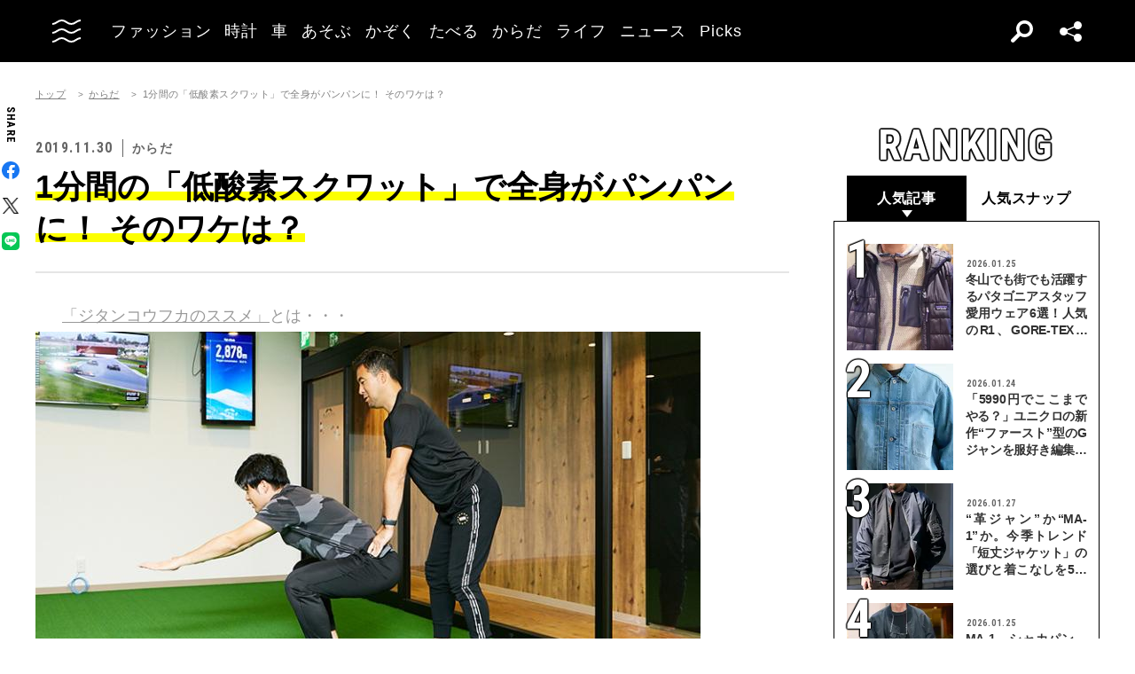

--- FILE ---
content_type: text/html; charset=UTF-8
request_url: https://oceans.tokyo.jp/article/detail/24724
body_size: 51836
content:
<!DOCTYPE html><html lang=ja><head prefix="og: http://ogp.me/ns# fb: http://ogp.me/ns/fb# website: http://ogp.me/ns/website#"><meta charset=UTF-8><meta content="width=device-width, initial-scale=1.0" name=viewport><meta content="IE=edge" http-equiv=X-UA-Compatible><meta content=max-image-preview:large name=robots><meta content="telephone=no" name=format-detection><link href=https://static.oceans.tokyo.jp/asset/favicon.ico rel="shortcut icon"><title>1分間の「低酸素スクワット」で全身がパンパンに！ そのワケは？</title><meta content="1分間の「低酸素スクワット」で全身がパンパンに！ そのワケは？" property=og:title><meta content=website property=og:type><meta content=https://images.oceans.tokyo.jp/media/article/24724/images/main_0e784b81e208c87d3a0583fe090ddabec5da6cef.jpg property=og:image><meta content=https://oceans.tokyo.jp/article/detail/24724 property=og:url><meta content=「ジタンコウフカのススメ」とは・・・「毎日飲み歩いて、どんだけ食べても、凹んだ腹だけは死守したい！」そんなアツい想いをもって、三度の飯は欠かしても、自宅での腹筋100回は欠かさないという努力家の40代男性も多いはず。しかし！「トレーニング時... property=og:description><meta content=summary_large_image name=twitter:card><meta content=「ジタンコウフカのススメ」とは・・・「毎日飲み歩いて、どんだけ食べても、凹んだ腹だけは死守したい！」そんなアツい想いをもって、三度の飯は欠かしても、自宅での腹筋100回は欠かさないという努力家の40代男性も多いはず。しかし！「トレーニング時... name=description><link href=https://oceans.tokyo.jp/article/detail/24724 rel=canonical><link href=//use.fontawesome.com rel=dns-prefetch><link href=//fonts.googleapis.com rel=dns-prefetch><link href=//fonts.gstatic.com rel=dns-prefetch><link href=//pagead2.googlesyndication.com rel=dns-prefetch><link href=//www.googletagmanager.com rel=dns-prefetch><link crossorigin="" href=//fonts.gstatic.com rel=preconnect><link href=//www.googletagmanager.com rel=preconnect><link as=style crossorigin="" href=//use.fontawesome.com/releases/v5.0.10/css/all.css rel=prefetch><link as=style href=https://static.oceans.tokyo.jp/asset/frontend/dist/style-standard-common.bundle.css rel=prefetch><link as=style href=https://static.oceans.tokyo.jp/asset/frontend/dist/style-standard-desktop.bundle.css rel=prefetch><link as=style href=https://static.oceans.tokyo.jp/asset/frontend/dist/style-standard-smartphone.bundle.css rel=prefetch><link as=script href=//pagead2.googlesyndication.com/pagead/js/adsbygoogle.js rel=prefetch><link as=script href="https://www.googletagmanager.com/gtag/js?id=UA-90357198-1" rel=prefetch><link as=script href=https://static.oceans.tokyo.jp/asset/frontend/dist/parts-standard.bundle.js rel=prefetch><link as=style href=https://use.fontawesome.com/releases/v5.0.10/css/all.css media=print onload="this.media='all'" rel=stylesheet><link as=style href="https://fonts.googleapis.com/css?family=Lato:700,900&amp;display=swap" media=print onload="this.media='all'" rel=stylesheet><link as=style href="https://fonts.googleapis.com/css2?family=Roboto+Condensed:wght@400;700&amp;display=swap" media=print onload="this.media='all'" rel=stylesheet><link as=style href=https://static.oceans.tokyo.jp/asset/frontend/dist/style-standard-common.bundle.css?20260101013057 rel=stylesheet><link as=style href=https://static.oceans.tokyo.jp/asset/frontend/dist/style-standard-desktop.bundle.css?20260101013057 media="screen and (min-width:769px)" rel=stylesheet><link as=style href=https://static.oceans.tokyo.jp/asset/frontend/dist/style-standard-smartphone.bundle.css?20260101013057 media="screen and (max-width:768px)" rel=stylesheet><script async data-ad-client=ca-pub-1985632979151495 src=https://pagead2.googlesyndication.com/pagead/js/adsbygoogle.js></script><script>(function(w,d,s,l,i){w[l]=w[l]||[];w[l].push({'gtm.start':
    new Date().getTime(),event:'gtm.js'});var f=d.getElementsByTagName(s)[0],
    j=d.createElement(s),dl=l!='dataLayer'?'&l='+l:'';j.async=true;j.src=
    'https://www.googletagmanager.com/gtm.js?id='+i+dl;f.parentNode.insertBefore(j,f);
    })(window,document,'script','dataLayer','GTM-KZR9NL4');</script><script async src="https://www.googletagmanager.com/gtag/js?id=UA-90357198-1"></script><script>window.dataLayer = window.dataLayer || [];
      function gtag(){dataLayer.push(arguments);}
      gtag('js', new Date());
    
      gtag('config', 'UA-90357198-1');
      gtag('config', 'G-RYZ13QLQ6H');
      gtag('config', 'G-7D2T81E1RH');</script><script async src="https://www.googletagmanager.com/gtag/js?id=UA-90357198-8"></script><script>window.dataLayer = window.dataLayer || [];
      function gtag(){dataLayer.push(arguments);}
      gtag('js', new Date());
    
      gtag('config', 'UA-90357198-8');</script><script>(function() {
            var pa = document.createElement('script'); pa.type = 'text/javascript'; pa.charset = "utf-8"; pa.async = true;
            pa.src = window.location.protocol + "//api.popin.cc/searchbox/oceans_tokyo.js";
            var s = document.getElementsByTagName('script')[0]; s.parentNode.insertBefore(pa, s);
        })();</script><script>var googletag = googletag || {};
  googletag.cmd = googletag.cmd || [];
  (function() {
    var gads = document.createElement('script');
    gads.async = true;
    gads.type = 'text/javascript';
    var useSSL = 'https:' == document.location.protocol;
    gads.src = (useSSL ? 'https:' : 'http:') +
      '//securepubads.g.doubleclick.net/tag/js/gpt.js';
    var node = document.getElementsByTagName('script')[0];
    node.parentNode.insertBefore(gads, node);
  })();
googletag.pubads().setTargeting("articlePageNumber","1");</script><script>window.pbjs = window.pbjs || {};
  window.pbjs.que = window.pbjs.que || [];</script><script async src=https://flux-cdn.com/client/00088/oceans_tokyo_00823.min.js></script><script>window.googletag = window.googletag || {};
   window.googletag.cmd = window.googletag.cmd || [];</script><script async src=https://securepubads.g.doubleclick.net/tag/js/gpt.js></script><script>window.fluxtag = {
        readyBids: {
            prebid: false,
            amazon: false,
            google: false
        },
        failSafeTimeout: 3000,
        isFn: function (object) {
            var _t = 'Function';
            var toString = Object.prototype.toString;
            return toString.call(object) === '[object ' + _t + ']';
        },
        launchAdServer: function () {
            if (!fluxtag.readyBids.prebid || !fluxtag.readyBids.amazon) {
                return;
            }
            fluxtag.requestAdServer();
        },
        requestAdServer: function () {
            if (!fluxtag.readyBids.google) {
                fluxtag.readyBids.google = true;
                googletag.cmd.push(function () {
                    if (!!(pbjs.setTargetingForGPTAsync) && fluxtag.isFn(pbjs.setTargetingForGPTAsync)) {
                        pbjs.que.push(function () {
                            pbjs.setTargetingForGPTAsync();
                        });
                    }
                    googletag.pubads().refresh();
                });
            }
        },
        renderAds: function (lines, failSafeTimeout) {
            googletag.cmd.push(function () {
                var failSafeTimeout = failSafeTimeout || window.fluxtag.failSafeTimeout;
                var bidRequestTimeout = (failSafeTimeout - 500) > 0 ? failSafeTimeout - 500 : failSafeTimeout;
                var refreshLines = [];
                var params = (function () {
                    // GAMを呼び出したかを確認にするフラグ
                    var readyBids = {
                        amazon: false,
                        google: false,
                        prebid: false,
                    };
                    var definedSlots = [];
                    var adsInfo = {
                        gpt: {
                            slots: [],
                            displayDivIds : [],
                        },
                        aps: {
                            slots: [],
                            divIds: [],
                        },
                        pb: {
                            divIds: []
                        }
                    };

                    googletag.pubads().getSlots().forEach(function (slot) {
                        // 既にdefineSlotされていた場合
                        definedSlots[slot.getSlotElementId()] = slot;
                    });

                    lines.forEach(function(line) {
                        var divId = line.divId;
                        
                        adsInfo.pb.divIds.push(divId);

                        refreshLines.push({
                            code: line.gpt.unitCode,
                            id: divId
                        });

                        if (definedSlots[divId]) {
                            adsInfo.gpt.slots.push(definedSlots[divId]);
                        } else {
                            var slot = googletag.defineSlot(line.gpt.unitCode, line.gpt.sizes, divId)
                                .addService(googletag.pubads());
                            
                            if (line.gpt.sizeMapping && line.gpt.sizeMapping.length > 0) {
                                var sizeMapping = googletag.sizeMapping();
                                line.gpt.sizeMapping.forEach(function(size) {
                                    sizeMapping.addSize(size[0], size[1]);
                                });
                                slot.defineSizeMapping(sizeMapping.build());
                            }
                            if (line.gpt.keyValues && line.gpt.keyValues.length > 0) {
                                line.gpt.keyValues.forEach(function(param) {
                                    slot.setTargeting(param.key, param.value);
                                });
                            }
                            adsInfo.gpt.slots.push(slot);
                            adsInfo.gpt.displayDivIds.push(divId);
                        }
                        
                        // TAM並走枠の場合
                        if (!!line.aps) {
                            adsInfo.aps.slots.push({
                                slotID: divId,
                                slotName: line.aps.slotName,
                                sizes: line.aps.sizes
                            });
                            adsInfo.aps.divIds.push(divId);
                        }
                    });
                    // APSの枠がない場合
                    if (adsInfo.aps.slots.length === 0) {
                        readyBids.amazon = true;
                    }
                    // Prebid、APSでオークション後に起動する関数 (GAMコール、広告Display)
                    var adServerSend = function () {
                        if (!readyBids.amazon || !readyBids.prebid) {
                            return;
                        }
                        if (!readyBids.google) {
                            readyBids.google = true;
                            adsInfo.gpt.displayDivIds.forEach(function(divId) {
                                googletag.display(divId);
                            });
                            if (!!(pbjs.setTargetingForGPTAsync) && fluxtag.isFn(pbjs.setTargetingForGPTAsync)) {
                                pbjs.que.push(function () {
                                    pbjs.setTargetingForGPTAsync(adsInfo.pb.divIds);
                                });
                            }
                            if (adsInfo.aps.slots.length > 0 && !!(window.apstag) && fluxtag.isFn(window.apstag.fetchBids)) {
                                window.apstag.setDisplayBids(adsInfo.aps.divIds);
                            }
                            googletag.pubads().refresh(adsInfo.gpt.slots);
                        }
                    };
                    // APSオークション後に起動する関数
                    var apsCallback = function () {
                        readyBids.amazon = true;
                        adServerSend();
                    };
                    // Prebidオークション後に起動する関数
                    var pbCallback = function () {
                        readyBids.prebid = true;
                        adServerSend();
                    };
                    // もしtimeout以内にPrebidが動作できなかった場合、最終的にGAMをコール
                    setTimeout(function () {
                        readyBids.amazon = true;
                        readyBids.prebid = true;
                        adServerSend();
                    }, failSafeTimeout);

                    return {
                        aps: {
                            slots: adsInfo.aps.slots,
                            callback: apsCallback,
                        },
                        prebid: {
                            callback: pbCallback,
                        }
                    };
                })();
                
                if (!!(window.pbFlux) && window.pbFlux.refresh && fluxtag.isFn(window.pbFlux.refresh)) {
                    // Prebid呼び出し
                    pbjs.que.push(function () {
                        window.pbFlux.refresh({
                            lines: refreshLines,
                            callback: params.prebid.callback,
                            timeout: bidRequestTimeout
                        });
                    });
                } else {
                    params.prebid.callback();
                }

                if (params.aps.slots.length > 0 && !!(window.apstag) && fluxtag.isFn(window.apstag.fetchBids)) {
                    // APS呼び出し
                    window.apstag.fetchBids({
                        slots: params.aps.slots,
                        timeout: bidRequestTimeout
                    }, function (bids) {
                        params.aps.callback();
                    });
                } else {
                    params.aps.callback();
                }
            });
        }
    };</script><script>! function (a9, a, p, s, t, A, g) {
    if (a[a9]) return;

    function q(c, r) {
      a[a9]._Q.push([c, r])
    }
    a[a9] = {
      init: function () {
        q("i", arguments)
      },
      fetchBids: function () {
        q("f", arguments)
      },
      setDisplayBids: function () {},
      targetingKeys: function () {
        return []
      },
      _Q: []
    };
    A = p.createElement(s);
    A.async = !0;
    A.src = t;
    g = p.getElementsByTagName(s)[0];
    g.parentNode.insertBefore(A, g)
  }("apstag", window, document, "script", "//c.amazon-adsystem.com/aax2/apstag.js");
  apstag.init({
    pubID: '3676', //【注意】発行されたpubID
    adServer: 'googletag',
    bidTimeout: 1e3 // 【注意】環境に合わせて数値をご設定してください
  });</script><script>googletag.cmd.push(function () {
    googletag.pubads().enableSingleRequest();
    googletag.pubads().disableInitialLoad();
    googletag.pubads().setTargeting('env', 'prd');
    googletag.enableServices();
  });</script><script crossorigin=anonymous src=https://tag.aticdn.net/piano-analytics.js></script><script>const PREFIX_ARTICLE = 'article_';
const PREFIX_AUTHOR = 'author_';
const NS_ARTICLE = 'article';
const NS_AUTHOR = 'author';
const NS_MEMBER = 'member';
const KEY_VIEWEDLIST = 'viewedList';
const KEY_SAVEDLIST = 'savedList';
const KEY_FOLLOWLIST = 'followList';
const KEY_MEMBER_KEY = 'memberKey';
const KEY_LOGINEDREDIRECT = 'loginedRedirect';

const PREFIX_TXT_SAVED_ARTICLE = '.txtSavedArticle_';
const PREFIX_TXT_AUTHOR = '.txtAuthor_';
const MSG_FOLLOW = '著者をフォローする';
const MSG_UNFOLLOW = '著者をフォロー済み';
const MSG_SAVE = '記事を保存';
const MSG_UNSAVE = '記事を保存済み';
const DEVICE_BREAK_POINT = 768;</script> <body class="article-detail oceans" data-page=article-detail><noscript><iframe height=0 src="https://www.googletagmanager.com/ns.html?id=GTM-KZR9NL4" style=display:none;visibility:hidden width=0></iframe></noscript> <header class=header><div class=head-wrap><div class=head-left><button class=head-btn><div class=head-btn-in><span class=top><svg id=btn_wave xmlns=http://www.w3.org/2000/svg xmlns:xlink=http://www.w3.org/1999/xlink xml:space=preserve style="enable-background:new 0 0 29 6;" version=1.1 viewbox="0 0 29 6" x=0px space=preserve y=0px><style>.btn_wave{fill:none;stroke:#ffffff;stroke-width:2;stroke-miterlimit:10;}</style><path id=btn_wave_top class=btn_wave d="M0 5 c4.8 0 4.8 -4 9.7 -4 c4.8 0 4.8 4 9.7 4 s4.8 -4 9.7 -4"><animate id=btn_wave_anim_top attributename=d begin=indefinite dur=0.4s repeatcount=1 values="M0 5 c4.8 0 4.8 -4 9.7 -4 c4.8 0 4.8 4 9.7 4 s4.8 -4 9.7 -4;M0 3 c4.8 0 0 0 9.7 0 c4.8 0 4.8 0 9.7 0 s4.8 0 9.7 0"></animate></path></svg></span> <span class=mid><svg id=btn_wave xmlns=http://www.w3.org/2000/svg xmlns:xlink=http://www.w3.org/1999/xlink xml:space=preserve style="enable-background:new 0 0 29 6;" version=1.1 viewbox="0 0 29 6" x=0px space=preserve y=0px><style>.btn_wave{fill:none;stroke:#ffffff;stroke-width:2;stroke-miterlimit:10;}</style><path id=btn_wave_mid class=btn_wave d="M0 5 c4.8 0 4.8 -4 9.7 -4 c4.8 0 4.8 4 9.7 4 s4.8 -4 9.7 -4"><animate id=btn_wave_anim_mid attributename=d begin=indefinite dur=0.4s repeatcount=1 values="M0 5 c4.8 0 4.8 -4 9.7 -4 c4.8 0 4.8 4 9.7 4 s4.8 -4 9.7 -4;M0 3 c4.8 0 0 0 9.7 0 c4.8 0 4.8 0 9.7 0 s4.8 0 9.7 0"></animate></path></svg></span> <span class=bot><svg id=btn_wave xmlns=http://www.w3.org/2000/svg xmlns:xlink=http://www.w3.org/1999/xlink xml:space=preserve style="enable-background:new 0 0 29 6;" version=1.1 viewbox="0 0 29 6" x=0px space=preserve y=0px><style>.btn_wave{fill:none;stroke:#ffffff;stroke-width:2;stroke-miterlimit:10;}</style><path id=btn_wave_bot class=btn_wave d="M0 5 c4.8 0 4.8 -4 9.7 -4 c4.8 0 4.8 4 9.7 4 s4.8 -4 9.7 -4"><animate id=btn_wave_anim_bot attributename=d begin=indefinite dur=0.4s repeatcount=1 values="M0 5 c4.8 0 4.8 -4 9.7 -4 c4.8 0 4.8 4 9.7 4 s4.8 -4 9.7 -4;M0 3 c4.8 0 0 0 9.7 0 c4.8 0 4.8 0 9.7 0 s4.8 0 9.7 0"></animate></path></svg></span></div> </button> <div class=logo-box><a href=/><img alt=OCEANS src=https://static.oceans.tokyo.jp/asset/frontend/img/logo-oceans-wh.svg></a> </div> <div class=head-nav><nav><ul><li class=link-box><a class="back-tr boder-bk" href="/category/fashion?header=fashion"><span>ファッション</span> </a> <li class=link-box><a class="back-tr boder-bk" href="/category/watch?header=watch"><span>時計</span> </a> <li class=link-box><a class="back-tr boder-bk" href="/category/car?header=car"><span>車</span> </a> <li class=link-box><a class="back-tr boder-bk" href="/category/leisure?header=leisure"><span>あそぶ</span> </a> <li class=link-box><a class="back-tr boder-bk" href="/category/family?header=family"><span>かぞく</span> </a> <li class=link-box><a class="back-tr boder-bk" href="/category/food-drink?header=food-drink"><span>たべる</span> </a> <li class=link-box><a class="back-tr boder-bk" href="/category/health?header=health"><span>からだ</span> </a> <li class=link-box><a class="back-tr boder-bk" href="/category/lifestyle?header=lifestyle"><span>ライフ</span> </a> <li class=link-box><a class="back-tr boder-bk" href="/category/news?header=news"><span>ニュース</span> </a> <li class=link-box><a class="back-tr boder-bk" href="/category/picks?header=picks"><span>Picks</span> </a> </ul> </nav> </div></div> <div class=head-right><div class=head-search><div class=search-btn></div> <div class=search-wrap><div class=form><form action=/article/search><div class="input text"><input id=keyword aria-label=SEARCH name=keyword placeholder=SEARCH type=text></div> <button type=submit></button></form> </div> </div></div> <div class=head-sns><div class=sns-btn></div> <div class=sns-box><ul><li><a class=sns-fb href=https://www.facebook.com/OCEANS.mag/ target=_blank></a> <li><a class=sns-tw-white href=https://twitter.com/OCEANS_mag target=_blank></a> <li><a class=sns-in href=https://www.instagram.com/oceans_magazine/ target=_blank><span></span></a> <li><a class=sns-li href=https://line.me/R/ti/p/%40rlb9989z target=_blank></a> <li><a class=sns-yt href=https://www.youtube.com/channel/UCNSTzFha1X5O0r12vNnb91Q/featured target=_blank></a> <li><a class=sns-tt href=https://www.tiktok.com/@oceans_magazine target=_blank></a></ul> </div></div></div></div> <div class=head-menu-wrap><div class=head-menu><div class=head-menu-in><div class=menu-top><div class=top-l><div class=logo-box><a href=/><img alt="" src=https://static.oceans.tokyo.jp/asset/frontend/img/logo-oceans-bk.svg></a> </div> <div class=sns-box><ul><li><a class=sns-fb href=https://www.facebook.com/OCEANS.mag/ target=_blank></a> <li><a class=sns-tw href=https://twitter.com/OCEANS_mag target=_blank></a> <li><a class=sns-in href=https://www.instagram.com/oceans_magazine/ target=_blank><span></span></a> <li><a class=sns-li href=https://line.me/R/ti/p/%40rlb9989z target=_blank></a> <li><a class=sns-yt href=https://www.youtube.com/channel/UCNSTzFha1X5O0r12vNnb91Q/featured target=_blank></a> <li><a class=sns-tt href=https://www.tiktok.com/@oceans_magazine target=_blank></a></ul> </div></div> <div class=top-r><div class="hov-txt-yl topic-box"><article><a href="/special/list/fashion-researchers?hamburger=_specialpick"><p class=cat>特集 <p class=txt><span>俺たちリアル・ファッションリサーチャーズ！</span></p></a> </article> <article><a href="/article/detail/53584?hamburger=_newpick"><p class=cat>NEW <p class=txt><span>冬こそ大活躍！街の達人5名に学ぶ「スウェットシャツ＆パンツ」...</span></p></a> </article> <article><a href="/series/list/MY_ROLEX?hamburger=_seriespick"><p class=cat>連載 <p class=txt><span>名刺代わりの「ROLEX」</span></p></a> </article></div> </div></div> <div class=menu-mid><div class="bot-l sp-ob"><div class=search-wrap><div class=form><form action=/article/search><div class="input text"><input id=keyword aria-label=SEARCH inputmode=search name=keyword placeholder=SEARCH type=text></div> <button type=submit></button></form> </div> </div> </div> <div class=mid-t><nav><ul class=pcNone><li class="ex link-box"><a class="back-tr boder-bk" href="/snap?hamburger=_snap"><span>街角パパラッチ</span> </a> <li class="ex link-box"><a class="back-tr boder-bk" href="/category/fashion?hamburger=_fashion"><span>ファッション</span> </a> </ul> <ul><li class="ex link-box spNone"><a class="back-tr boder-bk" href="/snap?hamburger=_snap"><span>街角パパラッチ</span> </a> <li class="ex link-box spNone"><a class="back-tr boder-bk" href="/category/fashion?hamburger=_fashion"><span>ファッション</span> </a> <li class="ex link-box spNone"><a class="back-tr boder-bk" href="/category/watch?hamburger=_watch"><span>時計</span> </a> <li class="ex link-box spNone"><a class="back-tr boder-bk" href="/category/car?hamburger=_car"><span>車</span> </a> <li class="ex link-box spNone"><a class="back-tr boder-bk" href="/category/leisure?hamburger=_leisure"><span>あそぶ</span> </a> </ul> <ul><li class=link-box><a class="back-tr boder-bk" href="/category/family?hamburger=_family"><span>かぞく</span> </a> <li class=link-box><a class="back-tr boder-bk" href="/category/food-drink?hamburger=_food-drink"><span>たべる</span> </a> <li class=link-box><a class="back-tr boder-bk" href="/category/health?hamburger=_health"><span>からだ</span> </a> <li class=link-box><a class="back-tr boder-bk" href="/category/lifestyle?hamburger=_lifestyle"><span>ライフ</span> </a> <li class=link-box><a class="back-tr boder-bk" href="/category/news?hamburger=_news"><span>ニュース</span> </a> <li class=link-box><a class="back-tr boder-bk" href="/category/picks?hamburger=_picks"><span>Picks</span> </a> </ul></nav> </div> <div class="link-box menu-login pcNone" style="margin: 5px 0 5px 0;"><a class="boder-yl store" href="https://oceans.tokyo.jp/feat/the_store/?hamburger=_thestore" style="display: block;"><span style="margin: 20px;vertical-align: -70%;">The STORE</span><img alt="Shopping Cart Logo" class=text_img src=https://static.oceans.tokyo.jp/asset/frontend/img/store.svg style="vertical-align: -80%;"></a> </div> <div class=mid-b><nav><ul><li class=link-box><a class="back-bk boder-bk" href="/special?hamburger=_special"><span>特集</span> </a> <li class=link-box><a class="back-bk boder-bk" href="/series?hamburger=_series"><span>連載</span> </a> <li class=link-box><a class="back-bk boder-bk" href="/magazine?hamburger=_magazine"><span>MAGAZINE</span> </a> <li class=link-box><a class="back-bk boder-bk" href="/page/about_us?hamburger=_about_us"><span>about us</span> </a> </ul> </nav> </div></div> <div class=menu-bot><div class="bot-l pc-ob"><div class=search-wrap><div class=form><form action=/article/search><div class="input text"><input id=keyword aria-label=SEARCH name=keyword placeholder=SEARCH type=text></div> <button type=submit></button></form> </div> </div> </div> <div class="bot-r spNone"><div class="link-box menu-login"><a class="boder-yl store" href="https://oceans.tokyo.jp/feat/the_store/?hamburger=_thestore" style="display: block;"><span style="vertical-align: -120%;">The STORE</span><img alt="Shopping Cart Logo" class=text_img src=https://static.oceans.tokyo.jp/asset/frontend/img/store.svg></a> </div> </div></div></div> </div> </div></header> <script type=application/ld+json>{
    "@context": "https://schema.org",
    "@type": "SiteNavigationElement",
    "hasPart": [
        {
            "@type": "CollectionPage",
            "name": "ファッション",
            "url": "https://oceans.tokyo.jp/category/fashion?header=fashion"
        },
        {
            "@type": "CollectionPage",
            "name": "時計",
            "url": "https://oceans.tokyo.jp/category/watch?header=watch"
        },
        {
            "@type": "CollectionPage",
            "name": "車",
            "url": "https://oceans.tokyo.jp/category/car?header=car"
        },
        {
            "@type": "CollectionPage",
            "name": "あそぶ",
            "url": "https://oceans.tokyo.jp/category/leisure?header=leisure"
        },
        {
            "@type": "CollectionPage",
            "name": "かぞく",
            "url": "https://oceans.tokyo.jp/category/family?header=family"
        },
        {
            "@type": "CollectionPage",
            "name": "たべる",
            "url": "https://oceans.tokyo.jp/category/food-drink?header=food-drink"
        },
        {
            "@type": "CollectionPage",
            "name": "からだ",
            "url": "https://oceans.tokyo.jp/category/health?header=health"
        },
        {
            "@type": "CollectionPage",
            "name": "ライフ",
            "url": "https://oceans.tokyo.jp/category/lifestyle?header=lifestyle"
        },
        {
            "@type": "CollectionPage",
            "name": "ニュース",
            "url": "https://oceans.tokyo.jp/category/news?header=news"
        },
        {
            "@type": "CollectionPage",
            "name": "Picks",
            "url": "https://oceans.tokyo.jp/category/picks?header=picks"
        }
    ]
}</script> <div id=iasContainer class=iasContainer><div class=detaile-sns-box-pc><div class=sns-box><p class=txt>SHARE <ul><li><a class=sns-fb data-base-url=https://www.facebook.com/share.php href="https://www.facebook.com/share.php?u=https://oceans.tokyo.jp/article/detail/24724" target=_blank></a> <li><a class=sns-tw data-base-url=http://twitter.com/share href="http://twitter.com/share?text=1%E5%88%86%E9%96%93%E3%81%AE%E3%80%8C%E4%BD%8E%E9%85%B8%E7%B4%A0%E3%82%B9%E3%82%AF%E3%83%AF%E3%83%83%E3%83%88%E3%80%8D%E3%81%A7%E5%85%A8%E8%BA%AB%E3%81%8C%E3%83%91%E3%83%B3%E3%83%91%E3%83%B3%E3%81%AB%EF%BC%81+%E3%81%9D%E3%81%AE%E3%83%AF%E3%82%B1%E3%81%AF%EF%BC%9F&url=https://oceans.tokyo.jp/article/detail/24724" target=_blank></a> <li><a class=sns-li data-base-url=http://line.me/R/msg/text/ href=http://line.me/R/msg/text/?1%E5%88%86%E9%96%93%E3%81%AE%E3%80%8C%E4%BD%8E%E9%85%B8%E7%B4%A0%E3%82%B9%E3%82%AF%E3%83%AF%E3%83%83%E3%83%88%E3%80%8D%E3%81%A7%E5%85%A8%E8%BA%AB%E3%81%8C%E3%83%91%E3%83%B3%E3%83%91%E3%83%B3%E3%81%AB%EF%BC%81+%E3%81%9D%E3%81%AE%E3%83%AF%E3%82%B1%E3%81%AF%EF%BC%9F%0D%0Ahttps://oceans.tokyo.jp/article/detail/24724 target=_blank></a></ul></div> </div> <div id=articleContainer-24724-1 class="iasItem page"><div class="ad-gate ad-gate-pc sp-none"><div class="ad-billboard-center ad-pc ad24724 adFrame1301"><div id=dipalyId-697e994558f02 style="text-align: center;"><script>if (window.innerWidth > 768) {
(function() {
    var lines = [
        {
            divId: 'dipalyId-697e994558f02',
            gpt: {
                unitCode: '/122817434/OCEANS/oceans_article_970x250_atf',
                sizes: [[970, 250], [1230, 250], [970, 90], [728, 90]]
            }
        }
    ];
    window.fluxtag.renderAds(lines, window.fluxtag.failSafeTimeout);
})();
}</script> </div></div> </div> <div class="ad-sp ad24724 adFrame2301 addHead continue24724"><div class=ad-head__tit><span>advertisement</span></div> <div id=dipalyId-697e994559064 style="text-align: center;"><script>if (window.innerWidth <= 768) {
(function() {
    var lines = [
        {
            divId: 'dipalyId-697e994559064',
            gpt: {
                unitCode: '/122817434/OCEANS/oceans_sp_article_320x100_atf',
                sizes: [[336, 280], [300, 250],[320,180],[320,100]]
            }
        }
    ];
    window.fluxtag.renderAds(lines, window.fluxtag.failSafeTimeout);
})();
}</script> </div></div> <div class=cont><div class=article-wrapper><div class=contLeft><script>iasNextCall = 1;</script> <section class=article-detail-wrap><div class=article-head><div class=oc-breadcrumb><ol class=oc-breadcrumb__list><li class=oc-breadcrumb__item><a href=/>トップ</a><li class=oc-breadcrumb__item><a href=/category/health>からだ</a><li class=oc-breadcrumb__item><span>1分間の「低酸素スクワット」で全身がパンパンに！ そのワケは？</span></ol></div><script type=application/ld+json>{"@context": "http://schema.org","@type": "BreadcrumbList","itemListElement": [{
  "@type": "ListItem",
  "position": 1,
  "item": {
    "@id": "https://oceans.tokyo.jp/",
    "name": "トップ"
  }
},{
  "@type": "ListItem",
  "position": 2,
  "item": {
    "@id": "https://oceans.tokyo.jp/category/health",
    "name": "からだ"
  }
},{
  "@type": "ListItem",
  "position": 3,
  "item": {
    "@id": "https://oceans.tokyo.jp/article/detail/24724",
    "name": "1分間の「低酸素スクワット」で全身がパンパンに！ そのワケは？"
  }
}]}</script> <div class=head-top><div class=sta-box><p class=data>2019.11.30 <p class=cat>からだ</div> </div> <div class=tit-box><h1 class=tit><span class=articleTitle>1分間の「低酸素スクワット」で全身がパンパンに！ そのワケは？</span> </h1> </div></div> <div class="pcNone piano-properties-section spNone"><span class=piano-main-category data-piano-main-category=からだ></span> <span class=piano-character-count data-piano-character-count=3607></span> <span class=piano-article-type data-piano-article-type=通常記事></span></div> <div class="24724 articleWallWrap"><div class="articleDetailTxt detail"><div class="article-detail-in articleContent24724"><a id=ank_0linkhm054></a><span style="color: #999999;"><a href=#ank_linkhm054 style="color: #999999;">「ジタンコウフカのススメ」</a>とは・・・</span><br><img alt="" class="alignnone size-medium wp-image-314089" height=426 sizes="(max-width: 750px) 100vw, 750px" src=https://images.oceans.tokyo.jp/media/article/24724/images/editor/f19aac064e021b0bb3b9a5ad8c969504a4fd3d78.jpg srcset="https://images.oceans.tokyo.jp/media/article/24724/images/editor/f19aac064e021b0bb3b9a5ad8c969504a4fd3d78.jpg 750w, https://images.oceans.tokyo.jp/media/article/24724/images/editor/aeec7fc63dc85e6d5879816336feba4cc6cec7ca.jpg 768w, https://images.oceans.tokyo.jp/media/article/24724/images/editor/3b76502c889188717a3839d0d9caf488127bc24a.jpg 360w, https://images.oceans.tokyo.jp/media/article/24724/images/editor/a017da5cfbabb7cce8d52e4d409c9b7095be4d45.jpg 780w" width=750><br>「毎日飲み歩いて、どんだけ食べても、凹んだ腹だけは死守したい！」<br>そんなアツい想いをもって、三度の飯は欠かしても、自宅での腹筋100回は欠かさないという努力家の40代男性も多いはず。しかし！<strong>「トレーニング時間や頻度と筋トレ効果は比例する」という考え方は、もう古い</strong>のだ。<br>とはいえ、自重トレーニングで理想の体に近づくためには、回数をこなさなくてはならない、と思う人も多いだろう。そんな人に朗報！　超時短できる上に、怪我や故障のリスクもほぼフリーで、腹凹死守も楽勝、という最新科学を駆使したトレーニングが存在する。それが<strong>「高地（低酸素）トレーニング」</strong>だ。<br><div class=detail-frame-box><div class="custom-my-enclosure txt-box"><strong>【教えてくれる人】</strong><strong>新田幸一さん</strong><br><img alt=新田幸一さん class="alignleft size-full wp-image-314245" height=150 sizes="(max-width: 150px) 100vw, 150px" src=https://images.oceans.tokyo.jp/media/article/24724/images/editor/18ba0a4cc8b8bbff3de424b7b84e10efc66b9ec4.jpg srcset="https://images.oceans.tokyo.jp/media/article/24724/images/editor/18ba0a4cc8b8bbff3de424b7b84e10efc66b9ec4.jpg 150w, https://images.oceans.tokyo.jp/media/article/24724/images/editor/3588466a84f28259c22ba793e634d69c3024a738.jpg 250w, https://images.oceans.tokyo.jp/media/article/24724/images/editor/d263562bb6f7d3aadf2112d9e0c45ade4050f32b.jpg 275w, https://images.oceans.tokyo.jp/media/article/24724/images/editor/1f5f0c6cfc5ac122aef2b88d9cee2237414b7870.jpg 200w, https://images.oceans.tokyo.jp/media/article/24724/images/editor/bd5a2f44f7c7ab831731cf608c2fc11e0dd992db.jpg 110w" width=150><br>高地トレーニングを街中で体験できるスタジオ「ハイアルチ」の開発者であり、プロデューサー。長年のトップアスリートたちへの指導経験を活かし、高地トレーニングの効果を最大限に引き上げるメニューを構築。現在は、浦和レッズの槙野智章選手をはじめとしたトップアスリートのほか、大学駅伝の選手たちのトレーナーも務めている。<br></div></div> <div class=detail-separater><span class=detail-separater-in><span class=detail-separater-line></span> <span class=detail-separater-txt>2/3</span></span> </div></div> </div> </div></section> <script>gtag('set', {
    'content_group1': 'からだ',
    'content_group2': '',
    'content_group3': '通常記事',
});</script></div> <div class="contRight spNone"><div class=follow_side_area><div class="ad-pc ad24724 adFrame1302 addSide"><div id=dipalyId-697e994558f7b><script>if (window.innerWidth > 768) {
		googletag.cmd.push(function() {
			var slot = googletag.defineSlot('/122817434/OCEANS/oceans_article_300x600_right_1st', [[200, 200], [300, 250], [300, 600], [160, 600]] , 'dipalyId-697e994558f7b').addService(googletag.pubads());
			googletag.pubads().enableSingleRequest();
			googletag.pubads().disableInitialLoad();
			googletag.enableServices();
			googletag.display('dipalyId-697e994558f7b');
			googletag.pubads().refresh([slot]);
		});
	}</script> </div></div> <section class="ranking-sec-side spNone"><div class=tit-box-side><h2 class=tit><span class=en><span>RANKING</span></span> </h2> </div> <div class="ranking-box tab-box"><ul class=tab-sw><li id=ranking-article class=active><h3 class=tit>人気記事</h3> <li id=ranking-snap><h3 class=tit>人気スナップ</h3> </ul> <div class=tab-list><div id=ranking-article-list class=tab-list-in style="display: block"><ul class=hov-img><li class=article-ranking-article><article><a href="/article/detail/53445?module=article_articleranking"><div class=img-box><div class=img style="background-image: url(https://images.oceans.tokyo.jp/media/article/53445/images/main_image_43f4afbc4894fa0a07f7b496c6caf7319056c13d.jpg?d=120x120);"></div> </div> <div class=txt-box><div class=sta-box><p class=data>2026.01.25 </div> <p class=txt>冬山でも街でも活躍するパタゴニアスタッフ愛用ウェア6選！人気のR1、GORE-TEX PROの名品も</div></a> </article> <li class=article-ranking-article><article><a href="/article/detail/53659?module=article_articleranking"><div class=img-box><div class=img style="background-image: url(https://images.oceans.tokyo.jp/media/article/53659/images/main_image_b549bf879ac769ce320c199f8f1696d4cb12d727.jpg?d=120x120);"></div> </div> <div class=txt-box><div class=sta-box><p class=data>2026.01.24 </div> <p class=txt>「5990円でここまでやる？」ユニクロの新作“ファースト”型のGジャンを服好き編集部員が試着レポ！</div></a> </article> <li class=article-ranking-article><article><a href="/article/detail/53614?module=article_articleranking"><div class=img-box><div class="img lazyload" data-bg="https://images.oceans.tokyo.jp/media/article/53614/images/main_image_c20d383d25bdbf9acf54470f592660192bc994a3.jpg?d=120x120"></div> </div> <div class=txt-box><div class=sta-box><p class=data>2026.01.27 </div> <p class=txt>“革ジャン”か“MA-1”か。今季トレンド「短丈ジャケット」の選びと着こなしを5名のスナップで</div></a> </article> <li class=article-ranking-article><article><a href="/article/detail/53519?module=article_articleranking"><div class=img-box><div class="img lazyload" data-bg="https://images.oceans.tokyo.jp/media/article/53519/images/main_image_0db9d6f13a876edb9d3fba3612a00e275300868a.jpg?d=120x120"></div> </div> <div class=txt-box><div class=sta-box><p class=data>2026.01.25 </div> <p class=txt>MA-1、シャカパン、セットアップetc.冬の「ユニクロ」コーデ。今季の洒落者たちの愛用品は……</div></a> </article> <li class=article-ranking-article><article><a href="/article/detail/53603?module=article_articleranking"><div class=img-box><div class="img lazyload" data-bg="https://images.oceans.tokyo.jp/media/article/53603/images/main_image_c1e437bb79f32d8e9408a774e0bf79c913b7159b.jpg?d=120x120"></div> </div> <div class=txt-box><div class=sta-box><p class=data>2026.01.25 </div> <p class=txt>「革ジャンのインナー、何着る？」キレイめ、個性派etc.街の“技アリ着こなし術”を総チェック！</div></a> </article> </ul> </div> <div id=ranking-snap-list class=tab-list-in style="display: none"><ul class=hov-img><li class=article-ranking-snap><article><a href="/snap/detail/11073?module=article_snapranking"><div class=img-box><div class="img lazyload" data-bg="https://images.oceans.tokyo.jp/media/snap/11073/images/main_image_d6a6d2d2b4a679b83bc23a462aee6a76a56edcf7.jpg?d=250x380"></div> </div> </a> </article> <li class=article-ranking-snap><article><a href="/snap/detail/11045?module=article_snapranking"><div class=img-box><div class="img lazyload" data-bg="https://images.oceans.tokyo.jp/media/snap/11045/images/main_image_d17b70e8ac41fcc998674bfd4187886b3731469b.jpg?d=120x180"></div> </div> </a> </article> <li class=article-ranking-snap><article><a href="/snap/detail/11147?module=article_snapranking"><div class=img-box><div class="img lazyload" data-bg="https://images.oceans.tokyo.jp/media/snap/11147/images/main_image_8428cb0b3f91cd1aa9060dc95aa018297623604d.jpg?d=120x180"></div> </div> </a> </article> <li class=article-ranking-snap><article><a href="/snap/detail/10561?module=article_snapranking"><div class=img-box><div class="img lazyload" data-bg="https://images.oceans.tokyo.jp/media/snap/10561/images/main_image_3cce1e28bba65ed9d18bd7eab8d9ab930fcd63fb.jpg?d=120x180"></div> </div> </a> </article> <li class=article-ranking-snap><article><a href="/snap/detail/11171?module=article_snapranking"><div class=img-box><div class="img lazyload" data-bg="https://images.oceans.tokyo.jp/media/snap/11171/images/main_image_240ec94a98169bf66990c373b4535cd1dc22591f.jpg?d=120x180"></div> </div> </a> </article> </ul> </div></div></div></section> <section class="recommend-sec-side spNone"><div class=tit-box><h2 class=tit><span class=jp>Check It Out！</span> </h2> </div> <div class=article-list><ul class=hov-img><li><article><a href="/article/detail/40031?module=checkitout"><div class=img-box><div class="img lazyload" data-bg="https://images.oceans.tokyo.jp/media/article/40031/images/main_image_9d4fcf2c5bec200c2d6aee9e033ff70e249f4c38.jpg?d=150x100"></div> </div> <div class=txt-box><div class=sta-box><p class=data> 2022.06.29 </div> <p class=txt>手頃に、手軽に“マインドフルネス”をサポートする限定キットをBi...</div></a> </article> <li><article><a href="/article/detail/40034?module=checkitout"><div class=img-box><div class="img lazyload" data-bg="https://images.oceans.tokyo.jp/media/article/40034/images/main_image_78ca52aa915535bd67444e364c392524117a0bea.jpg?d=150x100"></div> </div> <div class=txt-box><div class=sta-box><p class=data> 2022.06.28 </div> <p class=txt>約半額でのお届け！ 超限定「モチベーションアップセット」のカギは...</div></a> </article> <li><article><a href="/article/detail/40028?module=checkitout"><div class=img-box><div class="img lazyload" data-bg="https://images.oceans.tokyo.jp/media/article/40028/images/main_image_4d9aa78f048e2dfb3e3eb7d13a46466c00e7d59c.jpg?d=150x100"></div> </div> <div class=txt-box><div class=sta-box><p class=data> 2022.06.28 </div> <p class=txt>【間もなく完売】手間なく使えてお得な「エナジーセット」で明日もい...</div></a> </article> <li><article><a href="/article/detail/40036?module=checkitout"><div class=img-box><div class="img lazyload" data-bg="https://images.oceans.tokyo.jp/media/article/40036/images/main_image_eeb11cafde8d7caff1f4d4bb6d35e03f9a948f19.jpg?d=150x100"></div> </div> <div class=txt-box><div class=sta-box><p class=data> 2022.06.27 </div> <p class=txt>最低限抑えておきたいプログラムはこれだ！有酸素運動なら「走るより...</div></a> </article> <li><article><a href="/article/detail/40033?module=checkitout"><div class=img-box><div class="img lazyload" data-bg="https://images.oceans.tokyo.jp/media/article/40033/images/main_image_3a1590b307ed1fd5f059818f3be4b22883ceb31c.jpg?d=150x100"></div> </div> <div class=txt-box><div class=sta-box><p class=data> 2022.06.26 </div> <p class=txt>紫外線や夏バテ対策に！ 夏の悩みのあれこれは「サマーヘルプセット...</div></a> </article> </ul> </div></section></div> </div></div> </div></div></div> <div class=ias-noneleft style="display: none; text-align: center; margin: 50px 0;">これ以上記事がありません。</div> <ul class=pagination><li class=paginationNext><a href="https://oceans.tokyo.jp/article/detail/24724?page=2"></a> </ul> <div class=spinner><div class=ball-spin-fade-loader><div></div> <div></div> <div></div> <div></div> <div></div> <div></div> <div></div> <div></div></div> <p class=loading__txt>次の記事を読み込んでいます。</div> <script type=application/ld+json>{
      "@context": "https://schema.org",
      "@type": "Article",
      "mainEntityOfPage": {
        "@type": "WebPage",
        "@id": "https://oceans.tokyo.jp/article/detail/24724"
      },
      "headline": "1分間の「低酸素スクワット」で全身がパンパンに！ そのワケは？",
          "image": {
        "@type": "ImageObject",
        "url": "https://images.oceans.tokyo.jp/media/article/24724/images/main_0e784b81e208c87d3a0583fe090ddabec5da6cef.jpg"
      },
          "datePublished": "2019/11/30 14:00",
      "dateModified": "2022/01/05 14:01",
          "author": {
        "@type": "Person",
        "name": "OCEANS編集部",
        "url": "https://oceans.tokyo.jp/author/detail/1"
      },
              "publisher": {         "@type": "Organization",         "name": "リンクタイズ株式会社",         "logo": {             "@type": "ImageObject",             "url": "https://linkties.com/common/img/common/head_logo_norm.png"         }     },       "description": "「ジタンコウフカのススメ」とは・・・「毎日飲み歩いて、どんだけ食べても、凹んだ腹だけは死守したい！」そんなアツい想いをもって、三度の飯は欠かしても、自宅での腹筋100回は欠かさないという努力家の40代男性も多いはず。しかし！「トレーニング時..."
        }</script> <footer class=footer><div class=foot-logo><a href=/><img alt=OCEANS src=https://static.oceans.tokyo.jp/asset/frontend/img/logo-oceans-wh.svg></a> </div> <div class=sns-box><ul><li><a class=sns-fb href=https://www.facebook.com/OCEANS.mag/ target=_blank></a> <li><a class=sns-tw-white href=https://twitter.com/OCEANS_mag target=_blank></a> <li><a class=sns-in href=https://www.instagram.com/oceans_magazine/ target=_blank><span></span></a> <li><a class=sns-li href=https://line.me/R/ti/p/%40rlb9989z target=_blank></a> <li><a class=sns-yt href=https://www.youtube.com/channel/UCNSTzFha1X5O0r12vNnb91Q/featured target=_blank></a> <li><a class=sns-tt-has-border href=https://www.tiktok.com/@oceans_magazine target=_blank></a></ul> </div> <div class=foot-nav><nav><ul><li class=link-box><a href=/page/about_us><span>about us</span></a> <li class=link-box><a href=/page/staff><span>STAFF</span></a> <li class=link-box><a href=/page/company><span>会社概要</span></a> <li class=link-box><a href=/page/privacy><span>個人情報保護方針</span></a> <li class=link-box><a href=https://info.linkties.com/l/886313/2021-06-10/2mmqd target=_blank><span>広告掲載</span></a> <li class=link-box><a href=https://linkties.com/careers/ target=_blank><span>採用情報</span></a> <li class=link-box><a href=/contact><span>お問い合わせ</span></a> <li class=link-box><a href=/news/list><span>編集部からのお知らせ</span></a> <li class=link-box><a href=/feat/craft/><span>OCEANS Craft</span></a></ul> </nav> </div> <div class=foot-copy><p class=copy>© OCEANS & linkties Co., Ltd.　ALL RIGHTS RESERVED. </div></footer> <script src=https://static.oceans.tokyo.jp/asset/frontend/dist/parts-standard.bundle.js?20260101013057></script> <script>const SITE_TITLE = 'OCEANS オーシャンズ｜男の日常を楽しくする情報発信局';</script> <script defer src=https://static.oceans.tokyo.jp/asset/frontend/dist/functions-standard-article-detail.bundle.js?20260101013057></script> <script>var _uic = _uic ||{}; var _uih = _uih ||{};_uih['id'] = 54756;
_uih['lg_id'] = '';
_uih['fb_id'] = '';
_uih['tw_id'] = '';
_uih['uigr_1'] = ''; _uih['uigr_2'] = ''; _uih['uigr_3'] = ''; _uih['uigr_4'] = ''; _uih['uigr_5'] = '';
_uih['uigr_6'] = ''; _uih['uigr_7'] = ''; _uih['uigr_8'] = ''; _uih['uigr_9'] = ''; _uih['uigr_10'] = '';
_uic['uls'] = 1;
_uic['security_type'] = -1;

/* DO NOT ALTER BELOW THIS LINE */
/* WITH FIRST PARTY COOKIE */
(function() {
var bi = document.createElement('script');bi.type = 'text/javascript'; bi.async = true;
bi.src = '//cs.nakanohito.jp/b3/bi.js';
var s = document.getElementsByTagName('script')[0];s.parentNode.insertBefore(bi, s);
})();</script> <script async src=https://securepubads.g.doubleclick.net/tag/js/gpt.js></script> <script>let goodbyeBannerSlotIdNames, goodbyeBannerRefreshSlotId;
window.googletag = window.googletag || {cmd: []};
googletag.cmd.push(function() {
    googletag.pubads().collapseEmptyDivs();

    if (window.innerWidth > DEVICE_BREAK_POINT) {
        $('#js-goodbye-banner-sp').remove();
        goodbyeBannerSlotIdNames = [''];
        goodbyeBannerRefreshSlotId = 'js-goodbye-banner-pc';
    } else {
        $('#js-goodbye-banner-pc').remove();
        goodbyeBannerSlotIdNames = [''];
        goodbyeBannerRefreshSlotId = 'js-goodbye-banner-sp';
    }

    googletag.pubads().enableSingleRequest();
    googletag.pubads().disableInitialLoad();
    googletag.enableServices();

    googletag.pubads().addEventListener('slotRenderEnded', function(event) {
        if (event.isEmpty !== true) {
            const slotId = event.slot.getSlotElementId();
            if ($.inArray(slotId, goodbyeBannerSlotIdNames) !== -1) {
                if ($('#' + slotId).css('display') !== 'none') {
                    $('#js-goodbye-banner').css('display', '');
                    $('html, body').css('overflow', 'hidden');
                    console.log('ad display');
                }
            }
        }
    });
});

$(function() {
    const goodbyeCookie = {
        options: {
            name: 'GOODBYE_BANNER'
        },
        exist: function () {
            const name = encodeURIComponent(this.options.name);
            return document.cookie.indexOf(name + '=') > -1 ? true : false;
        },
        set: function () {
            let updatedCookie = encodeURIComponent(this.options.name) + '=' + encodeURIComponent(1) + ';';
            updatedCookie += 'path=/;'
            updatedCookie += 'secure=true;'
            updatedCookie += 'max-age=' + (86400*3) +';'
            document.cookie = updatedCookie;
        }
    };

    let timer;
    $(window).on('load', resetTimer).on('scroll', resetTimer).on('mousemove', resetTimer);
    $('body').on('keypress', resetTimer).on('mouseleave', resetTimer);
    function displayBanner() {
        googletag.cmd.push(function() {
            const slots = googletag.pubads().getSlots();
            for (let i=0; i<goodbyeBannerSlotIdNames.length; ++i) {
                googletag.display(goodbyeBannerSlotIdNames[i]);
            }
            for (let i=0; i<slots.length; ++i) {
                const slotId = slots[i].getSlotElementId();
                if ($.inArray(slotId, goodbyeBannerSlotIdNames) !== -1) {
                    googletag.pubads().refresh([slots[i]]);
                }
            }
            goodbyeCookie.set();
            gtag('event', 'sendevent', {'event_category':'modal', 'event_action':'view', 'event_label':'集客用バナー'});
        });
    }

    function resetTimer(e) {
        clearTimeout(timer);
        if (goodbyeCookie.exist()) {
            $(window).off('load', resetTimer).off('scroll', resetTimer).off('mousemove', resetTimer);
            $('body').off('keypress', resetTimer).off('mouseleave', resetTimer);
            return;
        }

        if (e.type === 'mouseleave') {
            displayBanner();
        } else {
            timer = setTimeout(displayBanner, 1000 * 10);
        }
    }
});

$(document).on('click', '.blocker, .close-modal', function(){
    $('#js-goodbye-banner').css('display', 'none');
    $('#' , goodbyeBannerRefreshSlotId).html('');
    $('html, body').css('overflow', '');
});</script> <div id=js-goodbye-banner class=blocker style=display:none><div class=modal style=display:inline-block;><span>RECOMMEND</span> <a class=close-modal href=#>Close</a></div> </div>

--- FILE ---
content_type: text/html; charset=UTF-8
request_url: https://oceans.tokyo.jp/article/detail/24724?page=2
body_size: 48507
content:
<!DOCTYPE html><html lang=ja><head prefix="og: http://ogp.me/ns# fb: http://ogp.me/ns/fb# website: http://ogp.me/ns/website#"><meta charset=UTF-8><meta content="width=device-width, initial-scale=1.0" name=viewport><meta content="IE=edge" http-equiv=X-UA-Compatible><meta content=max-image-preview:large name=robots><meta content="telephone=no" name=format-detection><link href=https://static.oceans.tokyo.jp/asset/favicon.ico rel="shortcut icon"><title>1分間の「低酸素スクワット」で全身がパンパンに！ そのワケは？</title><meta content="1分間の「低酸素スクワット」で全身がパンパンに！ そのワケは？" property=og:title><meta content=website property=og:type><meta content=https://images.oceans.tokyo.jp/media/article/24724/images/main_0e784b81e208c87d3a0583fe090ddabec5da6cef.jpg property=og:image><meta content="https://oceans.tokyo.jp/article/detail/24724?page=2" property=og:url><meta content=「ジタンコウフカのススメ」とは・・・「毎日飲み歩いて、どんだけ食べても、凹んだ腹だけは死守したい！」そんなアツい想いをもって、三度の飯は欠かしても、自宅での腹筋100回は欠かさないという努力家の40代男性も多いはず。しかし！「トレーニング時... property=og:description><meta content=summary_large_image name=twitter:card><meta content=「ジタンコウフカのススメ」とは・・・「毎日飲み歩いて、どんだけ食べても、凹んだ腹だけは死守したい！」そんなアツい想いをもって、三度の飯は欠かしても、自宅での腹筋100回は欠かさないという努力家の40代男性も多いはず。しかし！「トレーニング時... name=description><link href=https://oceans.tokyo.jp/article/detail/24724 rel=canonical><link href=//use.fontawesome.com rel=dns-prefetch><link href=//fonts.googleapis.com rel=dns-prefetch><link href=//fonts.gstatic.com rel=dns-prefetch><link href=//pagead2.googlesyndication.com rel=dns-prefetch><link href=//www.googletagmanager.com rel=dns-prefetch><link crossorigin="" href=//fonts.gstatic.com rel=preconnect><link href=//www.googletagmanager.com rel=preconnect><link as=style crossorigin="" href=//use.fontawesome.com/releases/v5.0.10/css/all.css rel=prefetch><link as=style href=https://static.oceans.tokyo.jp/asset/frontend/dist/style-standard-common.bundle.css rel=prefetch><link as=style href=https://static.oceans.tokyo.jp/asset/frontend/dist/style-standard-desktop.bundle.css rel=prefetch><link as=style href=https://static.oceans.tokyo.jp/asset/frontend/dist/style-standard-smartphone.bundle.css rel=prefetch><link as=script href=//pagead2.googlesyndication.com/pagead/js/adsbygoogle.js rel=prefetch><link as=script href="https://www.googletagmanager.com/gtag/js?id=UA-90357198-1" rel=prefetch><link as=script href=https://static.oceans.tokyo.jp/asset/frontend/dist/parts-standard.bundle.js rel=prefetch><link as=style href=https://use.fontawesome.com/releases/v5.0.10/css/all.css media=print onload="this.media='all'" rel=stylesheet><link as=style href="https://fonts.googleapis.com/css?family=Lato:700,900&amp;display=swap" media=print onload="this.media='all'" rel=stylesheet><link as=style href="https://fonts.googleapis.com/css2?family=Roboto+Condensed:wght@400;700&amp;display=swap" media=print onload="this.media='all'" rel=stylesheet><link as=style href=https://static.oceans.tokyo.jp/asset/frontend/dist/style-standard-common.bundle.css?20260101013057 rel=stylesheet><link as=style href=https://static.oceans.tokyo.jp/asset/frontend/dist/style-standard-desktop.bundle.css?20260101013057 media="screen and (min-width:769px)" rel=stylesheet><link as=style href=https://static.oceans.tokyo.jp/asset/frontend/dist/style-standard-smartphone.bundle.css?20260101013057 media="screen and (max-width:768px)" rel=stylesheet><script async data-ad-client=ca-pub-1985632979151495 src=https://pagead2.googlesyndication.com/pagead/js/adsbygoogle.js></script><script>(function(w,d,s,l,i){w[l]=w[l]||[];w[l].push({'gtm.start':
    new Date().getTime(),event:'gtm.js'});var f=d.getElementsByTagName(s)[0],
    j=d.createElement(s),dl=l!='dataLayer'?'&l='+l:'';j.async=true;j.src=
    'https://www.googletagmanager.com/gtm.js?id='+i+dl;f.parentNode.insertBefore(j,f);
    })(window,document,'script','dataLayer','GTM-KZR9NL4');</script><script async src="https://www.googletagmanager.com/gtag/js?id=UA-90357198-1"></script><script>window.dataLayer = window.dataLayer || [];
      function gtag(){dataLayer.push(arguments);}
      gtag('js', new Date());
    
      gtag('config', 'UA-90357198-1');
      gtag('config', 'G-RYZ13QLQ6H');
      gtag('config', 'G-7D2T81E1RH');</script><script async src="https://www.googletagmanager.com/gtag/js?id=UA-90357198-8"></script><script>window.dataLayer = window.dataLayer || [];
      function gtag(){dataLayer.push(arguments);}
      gtag('js', new Date());
    
      gtag('config', 'UA-90357198-8');</script><script>(function() {
            var pa = document.createElement('script'); pa.type = 'text/javascript'; pa.charset = "utf-8"; pa.async = true;
            pa.src = window.location.protocol + "//api.popin.cc/searchbox/oceans_tokyo.js";
            var s = document.getElementsByTagName('script')[0]; s.parentNode.insertBefore(pa, s);
        })();</script><script>var googletag = googletag || {};
  googletag.cmd = googletag.cmd || [];
  (function() {
    var gads = document.createElement('script');
    gads.async = true;
    gads.type = 'text/javascript';
    var useSSL = 'https:' == document.location.protocol;
    gads.src = (useSSL ? 'https:' : 'http:') +
      '//securepubads.g.doubleclick.net/tag/js/gpt.js';
    var node = document.getElementsByTagName('script')[0];
    node.parentNode.insertBefore(gads, node);
  })();
googletag.pubads().setTargeting("articlePageNumber","1");</script><script>window.pbjs = window.pbjs || {};
  window.pbjs.que = window.pbjs.que || [];</script><script async src=https://flux-cdn.com/client/00088/oceans_tokyo_00823.min.js></script><script>window.googletag = window.googletag || {};
   window.googletag.cmd = window.googletag.cmd || [];</script><script async src=https://securepubads.g.doubleclick.net/tag/js/gpt.js></script><script>window.fluxtag = {
        readyBids: {
            prebid: false,
            amazon: false,
            google: false
        },
        failSafeTimeout: 3000,
        isFn: function (object) {
            var _t = 'Function';
            var toString = Object.prototype.toString;
            return toString.call(object) === '[object ' + _t + ']';
        },
        launchAdServer: function () {
            if (!fluxtag.readyBids.prebid || !fluxtag.readyBids.amazon) {
                return;
            }
            fluxtag.requestAdServer();
        },
        requestAdServer: function () {
            if (!fluxtag.readyBids.google) {
                fluxtag.readyBids.google = true;
                googletag.cmd.push(function () {
                    if (!!(pbjs.setTargetingForGPTAsync) && fluxtag.isFn(pbjs.setTargetingForGPTAsync)) {
                        pbjs.que.push(function () {
                            pbjs.setTargetingForGPTAsync();
                        });
                    }
                    googletag.pubads().refresh();
                });
            }
        },
        renderAds: function (lines, failSafeTimeout) {
            googletag.cmd.push(function () {
                var failSafeTimeout = failSafeTimeout || window.fluxtag.failSafeTimeout;
                var bidRequestTimeout = (failSafeTimeout - 500) > 0 ? failSafeTimeout - 500 : failSafeTimeout;
                var refreshLines = [];
                var params = (function () {
                    // GAMを呼び出したかを確認にするフラグ
                    var readyBids = {
                        amazon: false,
                        google: false,
                        prebid: false,
                    };
                    var definedSlots = [];
                    var adsInfo = {
                        gpt: {
                            slots: [],
                            displayDivIds : [],
                        },
                        aps: {
                            slots: [],
                            divIds: [],
                        },
                        pb: {
                            divIds: []
                        }
                    };

                    googletag.pubads().getSlots().forEach(function (slot) {
                        // 既にdefineSlotされていた場合
                        definedSlots[slot.getSlotElementId()] = slot;
                    });

                    lines.forEach(function(line) {
                        var divId = line.divId;
                        
                        adsInfo.pb.divIds.push(divId);

                        refreshLines.push({
                            code: line.gpt.unitCode,
                            id: divId
                        });

                        if (definedSlots[divId]) {
                            adsInfo.gpt.slots.push(definedSlots[divId]);
                        } else {
                            var slot = googletag.defineSlot(line.gpt.unitCode, line.gpt.sizes, divId)
                                .addService(googletag.pubads());
                            
                            if (line.gpt.sizeMapping && line.gpt.sizeMapping.length > 0) {
                                var sizeMapping = googletag.sizeMapping();
                                line.gpt.sizeMapping.forEach(function(size) {
                                    sizeMapping.addSize(size[0], size[1]);
                                });
                                slot.defineSizeMapping(sizeMapping.build());
                            }
                            if (line.gpt.keyValues && line.gpt.keyValues.length > 0) {
                                line.gpt.keyValues.forEach(function(param) {
                                    slot.setTargeting(param.key, param.value);
                                });
                            }
                            adsInfo.gpt.slots.push(slot);
                            adsInfo.gpt.displayDivIds.push(divId);
                        }
                        
                        // TAM並走枠の場合
                        if (!!line.aps) {
                            adsInfo.aps.slots.push({
                                slotID: divId,
                                slotName: line.aps.slotName,
                                sizes: line.aps.sizes
                            });
                            adsInfo.aps.divIds.push(divId);
                        }
                    });
                    // APSの枠がない場合
                    if (adsInfo.aps.slots.length === 0) {
                        readyBids.amazon = true;
                    }
                    // Prebid、APSでオークション後に起動する関数 (GAMコール、広告Display)
                    var adServerSend = function () {
                        if (!readyBids.amazon || !readyBids.prebid) {
                            return;
                        }
                        if (!readyBids.google) {
                            readyBids.google = true;
                            adsInfo.gpt.displayDivIds.forEach(function(divId) {
                                googletag.display(divId);
                            });
                            if (!!(pbjs.setTargetingForGPTAsync) && fluxtag.isFn(pbjs.setTargetingForGPTAsync)) {
                                pbjs.que.push(function () {
                                    pbjs.setTargetingForGPTAsync(adsInfo.pb.divIds);
                                });
                            }
                            if (adsInfo.aps.slots.length > 0 && !!(window.apstag) && fluxtag.isFn(window.apstag.fetchBids)) {
                                window.apstag.setDisplayBids(adsInfo.aps.divIds);
                            }
                            googletag.pubads().refresh(adsInfo.gpt.slots);
                        }
                    };
                    // APSオークション後に起動する関数
                    var apsCallback = function () {
                        readyBids.amazon = true;
                        adServerSend();
                    };
                    // Prebidオークション後に起動する関数
                    var pbCallback = function () {
                        readyBids.prebid = true;
                        adServerSend();
                    };
                    // もしtimeout以内にPrebidが動作できなかった場合、最終的にGAMをコール
                    setTimeout(function () {
                        readyBids.amazon = true;
                        readyBids.prebid = true;
                        adServerSend();
                    }, failSafeTimeout);

                    return {
                        aps: {
                            slots: adsInfo.aps.slots,
                            callback: apsCallback,
                        },
                        prebid: {
                            callback: pbCallback,
                        }
                    };
                })();
                
                if (!!(window.pbFlux) && window.pbFlux.refresh && fluxtag.isFn(window.pbFlux.refresh)) {
                    // Prebid呼び出し
                    pbjs.que.push(function () {
                        window.pbFlux.refresh({
                            lines: refreshLines,
                            callback: params.prebid.callback,
                            timeout: bidRequestTimeout
                        });
                    });
                } else {
                    params.prebid.callback();
                }

                if (params.aps.slots.length > 0 && !!(window.apstag) && fluxtag.isFn(window.apstag.fetchBids)) {
                    // APS呼び出し
                    window.apstag.fetchBids({
                        slots: params.aps.slots,
                        timeout: bidRequestTimeout
                    }, function (bids) {
                        params.aps.callback();
                    });
                } else {
                    params.aps.callback();
                }
            });
        }
    };</script><script>! function (a9, a, p, s, t, A, g) {
    if (a[a9]) return;

    function q(c, r) {
      a[a9]._Q.push([c, r])
    }
    a[a9] = {
      init: function () {
        q("i", arguments)
      },
      fetchBids: function () {
        q("f", arguments)
      },
      setDisplayBids: function () {},
      targetingKeys: function () {
        return []
      },
      _Q: []
    };
    A = p.createElement(s);
    A.async = !0;
    A.src = t;
    g = p.getElementsByTagName(s)[0];
    g.parentNode.insertBefore(A, g)
  }("apstag", window, document, "script", "//c.amazon-adsystem.com/aax2/apstag.js");
  apstag.init({
    pubID: '3676', //【注意】発行されたpubID
    adServer: 'googletag',
    bidTimeout: 1e3 // 【注意】環境に合わせて数値をご設定してください
  });</script><script>googletag.cmd.push(function () {
    googletag.pubads().enableSingleRequest();
    googletag.pubads().disableInitialLoad();
    googletag.pubads().setTargeting('env', 'prd');
    googletag.enableServices();
  });</script><script crossorigin=anonymous src=https://tag.aticdn.net/piano-analytics.js></script><script>const PREFIX_ARTICLE = 'article_';
const PREFIX_AUTHOR = 'author_';
const NS_ARTICLE = 'article';
const NS_AUTHOR = 'author';
const NS_MEMBER = 'member';
const KEY_VIEWEDLIST = 'viewedList';
const KEY_SAVEDLIST = 'savedList';
const KEY_FOLLOWLIST = 'followList';
const KEY_MEMBER_KEY = 'memberKey';
const KEY_LOGINEDREDIRECT = 'loginedRedirect';

const PREFIX_TXT_SAVED_ARTICLE = '.txtSavedArticle_';
const PREFIX_TXT_AUTHOR = '.txtAuthor_';
const MSG_FOLLOW = '著者をフォローする';
const MSG_UNFOLLOW = '著者をフォロー済み';
const MSG_SAVE = '記事を保存';
const MSG_UNSAVE = '記事を保存済み';
const DEVICE_BREAK_POINT = 768;</script> <body class="article-detail oceans" data-page=article-detail><noscript><iframe height=0 src="https://www.googletagmanager.com/ns.html?id=GTM-KZR9NL4" style=display:none;visibility:hidden width=0></iframe></noscript> <header class=header><div class=head-wrap><div class=head-left><button class=head-btn><div class=head-btn-in><span class=top><svg id=btn_wave xmlns=http://www.w3.org/2000/svg xmlns:xlink=http://www.w3.org/1999/xlink xml:space=preserve style="enable-background:new 0 0 29 6;" version=1.1 viewbox="0 0 29 6" x=0px space=preserve y=0px><style>.btn_wave{fill:none;stroke:#ffffff;stroke-width:2;stroke-miterlimit:10;}</style><path id=btn_wave_top class=btn_wave d="M0 5 c4.8 0 4.8 -4 9.7 -4 c4.8 0 4.8 4 9.7 4 s4.8 -4 9.7 -4"><animate id=btn_wave_anim_top attributename=d begin=indefinite dur=0.4s repeatcount=1 values="M0 5 c4.8 0 4.8 -4 9.7 -4 c4.8 0 4.8 4 9.7 4 s4.8 -4 9.7 -4;M0 3 c4.8 0 0 0 9.7 0 c4.8 0 4.8 0 9.7 0 s4.8 0 9.7 0"></animate></path></svg></span> <span class=mid><svg id=btn_wave xmlns=http://www.w3.org/2000/svg xmlns:xlink=http://www.w3.org/1999/xlink xml:space=preserve style="enable-background:new 0 0 29 6;" version=1.1 viewbox="0 0 29 6" x=0px space=preserve y=0px><style>.btn_wave{fill:none;stroke:#ffffff;stroke-width:2;stroke-miterlimit:10;}</style><path id=btn_wave_mid class=btn_wave d="M0 5 c4.8 0 4.8 -4 9.7 -4 c4.8 0 4.8 4 9.7 4 s4.8 -4 9.7 -4"><animate id=btn_wave_anim_mid attributename=d begin=indefinite dur=0.4s repeatcount=1 values="M0 5 c4.8 0 4.8 -4 9.7 -4 c4.8 0 4.8 4 9.7 4 s4.8 -4 9.7 -4;M0 3 c4.8 0 0 0 9.7 0 c4.8 0 4.8 0 9.7 0 s4.8 0 9.7 0"></animate></path></svg></span> <span class=bot><svg id=btn_wave xmlns=http://www.w3.org/2000/svg xmlns:xlink=http://www.w3.org/1999/xlink xml:space=preserve style="enable-background:new 0 0 29 6;" version=1.1 viewbox="0 0 29 6" x=0px space=preserve y=0px><style>.btn_wave{fill:none;stroke:#ffffff;stroke-width:2;stroke-miterlimit:10;}</style><path id=btn_wave_bot class=btn_wave d="M0 5 c4.8 0 4.8 -4 9.7 -4 c4.8 0 4.8 4 9.7 4 s4.8 -4 9.7 -4"><animate id=btn_wave_anim_bot attributename=d begin=indefinite dur=0.4s repeatcount=1 values="M0 5 c4.8 0 4.8 -4 9.7 -4 c4.8 0 4.8 4 9.7 4 s4.8 -4 9.7 -4;M0 3 c4.8 0 0 0 9.7 0 c4.8 0 4.8 0 9.7 0 s4.8 0 9.7 0"></animate></path></svg></span></div> </button> <div class=logo-box><a href=/><img alt=OCEANS src=https://static.oceans.tokyo.jp/asset/frontend/img/logo-oceans-wh.svg></a> </div> <div class=head-nav><nav><ul><li class=link-box><a class="back-tr boder-bk" href="/category/fashion?header=fashion"><span>ファッション</span> </a> <li class=link-box><a class="back-tr boder-bk" href="/category/watch?header=watch"><span>時計</span> </a> <li class=link-box><a class="back-tr boder-bk" href="/category/car?header=car"><span>車</span> </a> <li class=link-box><a class="back-tr boder-bk" href="/category/leisure?header=leisure"><span>あそぶ</span> </a> <li class=link-box><a class="back-tr boder-bk" href="/category/family?header=family"><span>かぞく</span> </a> <li class=link-box><a class="back-tr boder-bk" href="/category/food-drink?header=food-drink"><span>たべる</span> </a> <li class=link-box><a class="back-tr boder-bk" href="/category/health?header=health"><span>からだ</span> </a> <li class=link-box><a class="back-tr boder-bk" href="/category/lifestyle?header=lifestyle"><span>ライフ</span> </a> <li class=link-box><a class="back-tr boder-bk" href="/category/news?header=news"><span>ニュース</span> </a> <li class=link-box><a class="back-tr boder-bk" href="/category/picks?header=picks"><span>Picks</span> </a> </ul> </nav> </div></div> <div class=head-right><div class=head-search><div class=search-btn></div> <div class=search-wrap><div class=form><form action=/article/search><div class="input text"><input id=keyword aria-label=SEARCH name=keyword placeholder=SEARCH type=text></div> <button type=submit></button></form> </div> </div></div> <div class=head-sns><div class=sns-btn></div> <div class=sns-box><ul><li><a class=sns-fb href=https://www.facebook.com/OCEANS.mag/ target=_blank></a> <li><a class=sns-tw-white href=https://twitter.com/OCEANS_mag target=_blank></a> <li><a class=sns-in href=https://www.instagram.com/oceans_magazine/ target=_blank><span></span></a> <li><a class=sns-li href=https://line.me/R/ti/p/%40rlb9989z target=_blank></a> <li><a class=sns-yt href=https://www.youtube.com/channel/UCNSTzFha1X5O0r12vNnb91Q/featured target=_blank></a> <li><a class=sns-tt href=https://www.tiktok.com/@oceans_magazine target=_blank></a></ul> </div></div></div></div> <div class=head-menu-wrap><div class=head-menu><div class=head-menu-in><div class=menu-top><div class=top-l><div class=logo-box><a href=/><img alt="" src=https://static.oceans.tokyo.jp/asset/frontend/img/logo-oceans-bk.svg></a> </div> <div class=sns-box><ul><li><a class=sns-fb href=https://www.facebook.com/OCEANS.mag/ target=_blank></a> <li><a class=sns-tw href=https://twitter.com/OCEANS_mag target=_blank></a> <li><a class=sns-in href=https://www.instagram.com/oceans_magazine/ target=_blank><span></span></a> <li><a class=sns-li href=https://line.me/R/ti/p/%40rlb9989z target=_blank></a> <li><a class=sns-yt href=https://www.youtube.com/channel/UCNSTzFha1X5O0r12vNnb91Q/featured target=_blank></a> <li><a class=sns-tt href=https://www.tiktok.com/@oceans_magazine target=_blank></a></ul> </div></div> <div class=top-r><div class="hov-txt-yl topic-box"><article><a href="/special/list/fashion-researchers?hamburger=_specialpick"><p class=cat>特集 <p class=txt><span>俺たちリアル・ファッションリサーチャーズ！</span></p></a> </article> <article><a href="/article/detail/53584?hamburger=_newpick"><p class=cat>NEW <p class=txt><span>冬こそ大活躍！街の達人5名に学ぶ「スウェットシャツ＆パンツ」...</span></p></a> </article> <article><a href="/series/list/MY_ROLEX?hamburger=_seriespick"><p class=cat>連載 <p class=txt><span>名刺代わりの「ROLEX」</span></p></a> </article></div> </div></div> <div class=menu-mid><div class="bot-l sp-ob"><div class=search-wrap><div class=form><form action=/article/search><div class="input text"><input id=keyword aria-label=SEARCH inputmode=search name=keyword placeholder=SEARCH type=text></div> <button type=submit></button></form> </div> </div> </div> <div class=mid-t><nav><ul class=pcNone><li class="ex link-box"><a class="back-tr boder-bk" href="/snap?hamburger=_snap"><span>街角パパラッチ</span> </a> <li class="ex link-box"><a class="back-tr boder-bk" href="/category/fashion?hamburger=_fashion"><span>ファッション</span> </a> </ul> <ul><li class="ex link-box spNone"><a class="back-tr boder-bk" href="/snap?hamburger=_snap"><span>街角パパラッチ</span> </a> <li class="ex link-box spNone"><a class="back-tr boder-bk" href="/category/fashion?hamburger=_fashion"><span>ファッション</span> </a> <li class="ex link-box spNone"><a class="back-tr boder-bk" href="/category/watch?hamburger=_watch"><span>時計</span> </a> <li class="ex link-box spNone"><a class="back-tr boder-bk" href="/category/car?hamburger=_car"><span>車</span> </a> <li class="ex link-box spNone"><a class="back-tr boder-bk" href="/category/leisure?hamburger=_leisure"><span>あそぶ</span> </a> </ul> <ul><li class=link-box><a class="back-tr boder-bk" href="/category/family?hamburger=_family"><span>かぞく</span> </a> <li class=link-box><a class="back-tr boder-bk" href="/category/food-drink?hamburger=_food-drink"><span>たべる</span> </a> <li class=link-box><a class="back-tr boder-bk" href="/category/health?hamburger=_health"><span>からだ</span> </a> <li class=link-box><a class="back-tr boder-bk" href="/category/lifestyle?hamburger=_lifestyle"><span>ライフ</span> </a> <li class=link-box><a class="back-tr boder-bk" href="/category/news?hamburger=_news"><span>ニュース</span> </a> <li class=link-box><a class="back-tr boder-bk" href="/category/picks?hamburger=_picks"><span>Picks</span> </a> </ul></nav> </div> <div class="link-box menu-login pcNone" style="margin: 5px 0 5px 0;"><a class="boder-yl store" href="https://oceans.tokyo.jp/feat/the_store/?hamburger=_thestore" style="display: block;"><span style="margin: 20px;vertical-align: -70%;">The STORE</span><img alt="Shopping Cart Logo" class=text_img src=https://static.oceans.tokyo.jp/asset/frontend/img/store.svg style="vertical-align: -80%;"></a> </div> <div class=mid-b><nav><ul><li class=link-box><a class="back-bk boder-bk" href="/special?hamburger=_special"><span>特集</span> </a> <li class=link-box><a class="back-bk boder-bk" href="/series?hamburger=_series"><span>連載</span> </a> <li class=link-box><a class="back-bk boder-bk" href="/magazine?hamburger=_magazine"><span>MAGAZINE</span> </a> <li class=link-box><a class="back-bk boder-bk" href="/page/about_us?hamburger=_about_us"><span>about us</span> </a> </ul> </nav> </div></div> <div class=menu-bot><div class="bot-l pc-ob"><div class=search-wrap><div class=form><form action=/article/search><div class="input text"><input id=keyword aria-label=SEARCH name=keyword placeholder=SEARCH type=text></div> <button type=submit></button></form> </div> </div> </div> <div class="bot-r spNone"><div class="link-box menu-login"><a class="boder-yl store" href="https://oceans.tokyo.jp/feat/the_store/?hamburger=_thestore" style="display: block;"><span style="vertical-align: -120%;">The STORE</span><img alt="Shopping Cart Logo" class=text_img src=https://static.oceans.tokyo.jp/asset/frontend/img/store.svg></a> </div> </div></div></div> </div> </div></header> <script type=application/ld+json>{
    "@context": "https://schema.org",
    "@type": "SiteNavigationElement",
    "hasPart": [
        {
            "@type": "CollectionPage",
            "name": "ファッション",
            "url": "https://oceans.tokyo.jp/category/fashion?header=fashion"
        },
        {
            "@type": "CollectionPage",
            "name": "時計",
            "url": "https://oceans.tokyo.jp/category/watch?header=watch"
        },
        {
            "@type": "CollectionPage",
            "name": "車",
            "url": "https://oceans.tokyo.jp/category/car?header=car"
        },
        {
            "@type": "CollectionPage",
            "name": "あそぶ",
            "url": "https://oceans.tokyo.jp/category/leisure?header=leisure"
        },
        {
            "@type": "CollectionPage",
            "name": "かぞく",
            "url": "https://oceans.tokyo.jp/category/family?header=family"
        },
        {
            "@type": "CollectionPage",
            "name": "たべる",
            "url": "https://oceans.tokyo.jp/category/food-drink?header=food-drink"
        },
        {
            "@type": "CollectionPage",
            "name": "からだ",
            "url": "https://oceans.tokyo.jp/category/health?header=health"
        },
        {
            "@type": "CollectionPage",
            "name": "ライフ",
            "url": "https://oceans.tokyo.jp/category/lifestyle?header=lifestyle"
        },
        {
            "@type": "CollectionPage",
            "name": "ニュース",
            "url": "https://oceans.tokyo.jp/category/news?header=news"
        },
        {
            "@type": "CollectionPage",
            "name": "Picks",
            "url": "https://oceans.tokyo.jp/category/picks?header=picks"
        }
    ]
}</script> <div id=iasContainer class=iasContainer><div class=detaile-sns-box-pc><div class=sns-box><p class=txt>SHARE <ul><li><a class=sns-fb data-base-url=https://www.facebook.com/share.php href="https://www.facebook.com/share.php?u=https://oceans.tokyo.jp/article/detail/24724" target=_blank></a> <li><a class=sns-tw data-base-url=http://twitter.com/share href="http://twitter.com/share?text=1%E5%88%86%E9%96%93%E3%81%AE%E3%80%8C%E4%BD%8E%E9%85%B8%E7%B4%A0%E3%82%B9%E3%82%AF%E3%83%AF%E3%83%83%E3%83%88%E3%80%8D%E3%81%A7%E5%85%A8%E8%BA%AB%E3%81%8C%E3%83%91%E3%83%B3%E3%83%91%E3%83%B3%E3%81%AB%EF%BC%81+%E3%81%9D%E3%81%AE%E3%83%AF%E3%82%B1%E3%81%AF%EF%BC%9F&url=https://oceans.tokyo.jp/article/detail/24724" target=_blank></a> <li><a class=sns-li data-base-url=http://line.me/R/msg/text/ href=http://line.me/R/msg/text/?1%E5%88%86%E9%96%93%E3%81%AE%E3%80%8C%E4%BD%8E%E9%85%B8%E7%B4%A0%E3%82%B9%E3%82%AF%E3%83%AF%E3%83%83%E3%83%88%E3%80%8D%E3%81%A7%E5%85%A8%E8%BA%AB%E3%81%8C%E3%83%91%E3%83%B3%E3%83%91%E3%83%B3%E3%81%AB%EF%BC%81+%E3%81%9D%E3%81%AE%E3%83%AF%E3%82%B1%E3%81%AF%EF%BC%9F%0D%0Ahttps://oceans.tokyo.jp/article/detail/24724 target=_blank></a></ul></div> </div> <div id=articleContainer-24724-2 class="iasItem page"><div class="cont not-first-ias-item"><div class=article-wrapper><div class=contLeft><script>iasNextCall = 1;</script> <section class=article-detail-wrap><div class="24724 articleWallWrap"><div class="articleDetailTxt detail"><div class="article-detail-in articleContent24724"><h2><strong>トップアスリートの常識は、科学的高負荷を利用した超時短トレ</strong></h2>今話題の低酸素トレーニング施設。トップアスリートたちの間でも取り入れている人が多いトレーニング法として知られるが、それを街中で体験できるのが「ハイアルチテュード（高地）スタジオ」（以下、ハイアルチ）だ。「ハイアルチ」のプロデューサー兼コーチである新田幸一さんは、それまで高地に行かなければできなかった高地トレーニングの敷居を、ぐ～んと低くした人物である。<br>「ハイアルチのメリットは、高山病のリスクがないところです。<strong>高地トレーニングは確かに高効率なのですが、気圧の変化から高山病になる人も多い</strong>んです。でも、ハイアルチのような<strong>常圧低酸素状態なら、酸素は薄いけど、気圧は変わらないので、気圧変化のストレスの影響がまったくない</strong>。だから、気持ち悪くなったりせずに高地トレーニングと同等の効果が得られるというわけです」。<br>&nbsp;サッカーの日本代表選手をはじめ、最近ではラグビー日本代表の田中史明選手らの名だたるトップアスリートたちがハイアルチに足繁く通っているという。その最大の理由は、時短で筋肉を鍛えられ、心肺機能も高められるところにある。そしてこれこそ、「忙しい、でも体を鍛えたい、でも忙しい、でもカッコいい体を手に入れたい」という40代男性にピッタリではないか！<br><figure id=attachment_315088 class="alignnone wp-caption"><img alt="" class="size-medium wp-image-315088" data-caption=スタジオ内の壁面には浦和レッズの槙野選手やFC東京の橋本選手など、ハイアルチをトレーニングで活用しているトップアスリートたちの直筆サインも！ height=426 sizes="(max-width: 750px) 100vw, 750px" src=https://images.oceans.tokyo.jp/media/article/24724/images/editor/849a68184379e934d4c4db201daa3d17e165c5df.jpg srcset="https://images.oceans.tokyo.jp/media/article/24724/images/editor/849a68184379e934d4c4db201daa3d17e165c5df.jpg 750w, https://images.oceans.tokyo.jp/media/article/24724/images/editor/3a1215f7bc9443166c5ce39ced7f477c1082af6c.jpg 768w, https://images.oceans.tokyo.jp/media/article/24724/images/editor/613bb47984cfa6ed701e175300ac328f1a15b6bc.jpg 360w, https://images.oceans.tokyo.jp/media/article/24724/images/editor/f5913ce95f88b3d507ea2c64c73e7b069df0e9e9.jpg 780w" width=750><figcaption class=wp-caption-text>スタジオ内の壁面には浦和レッズの槙野選手やFC東京の橋本選手など、ハイアルチをトレーニングで活用しているトップアスリートたちの直筆サインも！</figcaption></figure>&nbsp;<br><h2>トレーニング効率化のカギは“ミトコンドリア”</h2>とはいえ、そもそも酸素が薄い場所でのトレーニングがなぜ効率的なのだろうか？ 新田さんによれば、カギは“<strong>ミトコンドリア</strong>”だという。<br>「酸素が薄い場所にいると、細胞内のミトコンドリアが酸欠状態になる。でも、<strong>ミトコンドリアって酸欠状態になると俄然、元気に</strong>なっちゃうんです。これは医学的に証明されています。その結果、短時間で筋肉や心肺の機能が強化されるのです。また低酸素環境では、遅筋ではなく速筋が優位に鍛えられるので、パフォーマンスアップだけではなく、筋肥大が促進されるという効果もあるんです」。<br><img alt="" class="alignnone size-medium wp-image-315091" height=426 sizes="(max-width: 750px) 100vw, 750px" src=https://images.oceans.tokyo.jp/media/article/24724/images/editor/a0e91a70dcb89022c666f04cc28fc62e9b2e82a6.jpg srcset="https://images.oceans.tokyo.jp/media/article/24724/images/editor/a0e91a70dcb89022c666f04cc28fc62e9b2e82a6.jpg 750w, https://images.oceans.tokyo.jp/media/article/24724/images/editor/fb7b6878ae130af1b7de8a04f4a869aa114dc15f.jpg 768w, https://images.oceans.tokyo.jp/media/article/24724/images/editor/cb1b5e49a18f496ee330a24813d8c1eb6a1f899e.jpg 360w, https://images.oceans.tokyo.jp/media/article/24724/images/editor/ae48007c4c1dc1672016088a8685bd1b37cfa8e1.jpg 780w" width=750><br>ミトコンドリアとは、<strong>体を動かすためのエネルギーを作り出す器官</strong>で、ミトコンドリアが不活性状態になると、細胞の生まれ変わり（新陳代謝）が滞り、肌荒れやシワができるだけではなく、筋肉の発達スピードも遅くなる。そして、そんな状態で筋トレをしても、筋肉が狙い通りに大きくなってくれないのだ。<br>新田さん曰く、ただただ時間をかけてやるトレーニングには別の落とし穴もあるという。<br>「長時間のトレーニングは怪我や故障のリスクと隣り合わせ。強靭な肉体をつくるつもりのトレーニングでぎっくり腰……。そんなことになったら、涙ぐましい努力も水の泡になっちゃいます。実際、トップアスリートたちがハイアルチに来て、パパッとトレーニングをする理由のひとつは、長時間トレーニングでのメカニカルトラブルのリスクを避けたいことも大きいですね」。<br>では、具体的に「ハイアルチ」（低酸素状態）でのトレーニングなら、どの程度の時短トレーニングが実現できるのだろうか？「<strong>2時間のトレーニング負荷を30分でかけられます。たとえば、腹筋なら、約25回で100回と同等、いや、それ以上の効果が得られる</strong>ということです」と新田さん。これはスゴい！<br>そんな超効率トレーニングスタジオ「ハイアルチ」で“キング・オブ・エクササイズ”と称される「スクワット」を実践！ ターゲットは全身だ。<br> <div class=detail-separater><span class=detail-separater-in><span class=detail-separater-line></span> <span class=detail-separater-txt>3/3</span></span> </div></div> </div> </div> </section> <script>gtag('set', {
    'content_group1': 'からだ',
    'content_group2': '',
    'content_group3': '通常記事',
});</script></div> <div class="contRight spNone"><div class=follow_side_area><div class="ad-pc ad24724 adFrame1302 addSide"><div id=dipalyId-697e99489c2dc><script>if (window.innerWidth > 768) {
		googletag.cmd.push(function() {
			var slot = googletag.defineSlot('/122817434/OCEANS/oceans_article_300x600_right_1st', [[200, 200], [300, 250], [300, 600], [160, 600]] , 'dipalyId-697e99489c2dc').addService(googletag.pubads());
			googletag.pubads().enableSingleRequest();
			googletag.pubads().disableInitialLoad();
			googletag.enableServices();
			googletag.display('dipalyId-697e99489c2dc');
			googletag.pubads().refresh([slot]);
		});
	}</script> </div></div> <section class="ranking-sec-side spNone"><div class=tit-box-side><h2 class=tit><span class=en><span>RANKING</span></span> </h2> </div> <div class="ranking-box tab-box"><ul class=tab-sw><li id=ranking-article class=active><h3 class=tit>人気記事</h3> <li id=ranking-snap><h3 class=tit>人気スナップ</h3> </ul> <div class=tab-list><div id=ranking-article-list class=tab-list-in style="display: block"><ul class=hov-img><li class=article-ranking-article><article><a href="/article/detail/53445?module=article_articleranking"><div class=img-box><div class=img style="background-image: url(https://images.oceans.tokyo.jp/media/article/53445/images/main_image_43f4afbc4894fa0a07f7b496c6caf7319056c13d.jpg?d=120x120);"></div> </div> <div class=txt-box><div class=sta-box><p class=data>2026.01.25 </div> <p class=txt>冬山でも街でも活躍するパタゴニアスタッフ愛用ウェア6選！人気のR1、GORE-TEX PROの名品も</div></a> </article> <li class=article-ranking-article><article><a href="/article/detail/53659?module=article_articleranking"><div class=img-box><div class=img style="background-image: url(https://images.oceans.tokyo.jp/media/article/53659/images/main_image_b549bf879ac769ce320c199f8f1696d4cb12d727.jpg?d=120x120);"></div> </div> <div class=txt-box><div class=sta-box><p class=data>2026.01.24 </div> <p class=txt>「5990円でここまでやる？」ユニクロの新作“ファースト”型のGジャンを服好き編集部員が試着レポ！</div></a> </article> <li class=article-ranking-article><article><a href="/article/detail/53614?module=article_articleranking"><div class=img-box><div class="img lazyload" data-bg="https://images.oceans.tokyo.jp/media/article/53614/images/main_image_c20d383d25bdbf9acf54470f592660192bc994a3.jpg?d=120x120"></div> </div> <div class=txt-box><div class=sta-box><p class=data>2026.01.27 </div> <p class=txt>“革ジャン”か“MA-1”か。今季トレンド「短丈ジャケット」の選びと着こなしを5名のスナップで</div></a> </article> <li class=article-ranking-article><article><a href="/article/detail/53519?module=article_articleranking"><div class=img-box><div class="img lazyload" data-bg="https://images.oceans.tokyo.jp/media/article/53519/images/main_image_0db9d6f13a876edb9d3fba3612a00e275300868a.jpg?d=120x120"></div> </div> <div class=txt-box><div class=sta-box><p class=data>2026.01.25 </div> <p class=txt>MA-1、シャカパン、セットアップetc.冬の「ユニクロ」コーデ。今季の洒落者たちの愛用品は……</div></a> </article> <li class=article-ranking-article><article><a href="/article/detail/53603?module=article_articleranking"><div class=img-box><div class="img lazyload" data-bg="https://images.oceans.tokyo.jp/media/article/53603/images/main_image_c1e437bb79f32d8e9408a774e0bf79c913b7159b.jpg?d=120x120"></div> </div> <div class=txt-box><div class=sta-box><p class=data>2026.01.25 </div> <p class=txt>「革ジャンのインナー、何着る？」キレイめ、個性派etc.街の“技アリ着こなし術”を総チェック！</div></a> </article> </ul> </div> <div id=ranking-snap-list class=tab-list-in style="display: none"><ul class=hov-img><li class=article-ranking-snap><article><a href="/snap/detail/11073?module=article_snapranking"><div class=img-box><div class="img lazyload" data-bg="https://images.oceans.tokyo.jp/media/snap/11073/images/main_image_d6a6d2d2b4a679b83bc23a462aee6a76a56edcf7.jpg?d=250x380"></div> </div> </a> </article> <li class=article-ranking-snap><article><a href="/snap/detail/11045?module=article_snapranking"><div class=img-box><div class="img lazyload" data-bg="https://images.oceans.tokyo.jp/media/snap/11045/images/main_image_d17b70e8ac41fcc998674bfd4187886b3731469b.jpg?d=120x180"></div> </div> </a> </article> <li class=article-ranking-snap><article><a href="/snap/detail/11147?module=article_snapranking"><div class=img-box><div class="img lazyload" data-bg="https://images.oceans.tokyo.jp/media/snap/11147/images/main_image_8428cb0b3f91cd1aa9060dc95aa018297623604d.jpg?d=120x180"></div> </div> </a> </article> <li class=article-ranking-snap><article><a href="/snap/detail/10561?module=article_snapranking"><div class=img-box><div class="img lazyload" data-bg="https://images.oceans.tokyo.jp/media/snap/10561/images/main_image_3cce1e28bba65ed9d18bd7eab8d9ab930fcd63fb.jpg?d=120x180"></div> </div> </a> </article> <li class=article-ranking-snap><article><a href="/snap/detail/11171?module=article_snapranking"><div class=img-box><div class="img lazyload" data-bg="https://images.oceans.tokyo.jp/media/snap/11171/images/main_image_240ec94a98169bf66990c373b4535cd1dc22591f.jpg?d=120x180"></div> </div> </a> </article> </ul> </div></div></div></section> <section class="recommend-sec-side spNone"><div class=tit-box><h2 class=tit><span class=jp>Check It Out！</span> </h2> </div> <div class=article-list><ul class=hov-img><li><article><a href="/article/detail/40031?module=checkitout"><div class=img-box><div class="img lazyload" data-bg="https://images.oceans.tokyo.jp/media/article/40031/images/main_image_9d4fcf2c5bec200c2d6aee9e033ff70e249f4c38.jpg?d=150x100"></div> </div> <div class=txt-box><div class=sta-box><p class=data> 2022.06.29 </div> <p class=txt>手頃に、手軽に“マインドフルネス”をサポートする限定キットをBi...</div></a> </article> <li><article><a href="/article/detail/40034?module=checkitout"><div class=img-box><div class="img lazyload" data-bg="https://images.oceans.tokyo.jp/media/article/40034/images/main_image_78ca52aa915535bd67444e364c392524117a0bea.jpg?d=150x100"></div> </div> <div class=txt-box><div class=sta-box><p class=data> 2022.06.28 </div> <p class=txt>約半額でのお届け！ 超限定「モチベーションアップセット」のカギは...</div></a> </article> <li><article><a href="/article/detail/40028?module=checkitout"><div class=img-box><div class="img lazyload" data-bg="https://images.oceans.tokyo.jp/media/article/40028/images/main_image_4d9aa78f048e2dfb3e3eb7d13a46466c00e7d59c.jpg?d=150x100"></div> </div> <div class=txt-box><div class=sta-box><p class=data> 2022.06.28 </div> <p class=txt>【間もなく完売】手間なく使えてお得な「エナジーセット」で明日もい...</div></a> </article> <li><article><a href="/article/detail/40036?module=checkitout"><div class=img-box><div class="img lazyload" data-bg="https://images.oceans.tokyo.jp/media/article/40036/images/main_image_eeb11cafde8d7caff1f4d4bb6d35e03f9a948f19.jpg?d=150x100"></div> </div> <div class=txt-box><div class=sta-box><p class=data> 2022.06.27 </div> <p class=txt>最低限抑えておきたいプログラムはこれだ！有酸素運動なら「走るより...</div></a> </article> <li><article><a href="/article/detail/40033?module=checkitout"><div class=img-box><div class="img lazyload" data-bg="https://images.oceans.tokyo.jp/media/article/40033/images/main_image_3a1590b307ed1fd5f059818f3be4b22883ceb31c.jpg?d=150x100"></div> </div> <div class=txt-box><div class=sta-box><p class=data> 2022.06.26 </div> <p class=txt>紫外線や夏バテ対策に！ 夏の悩みのあれこれは「サマーヘルプセット...</div></a> </article> </ul> </div></section></div> </div></div> </div> </div></div> <div class=ias-noneleft style="display: none; text-align: center; margin: 50px 0;">これ以上記事がありません。</div> <ul class=pagination><li class=paginationNext><a href="https://oceans.tokyo.jp/article/detail/24724?page=3"></a> </ul> <div class=spinner><div class=ball-spin-fade-loader><div></div> <div></div> <div></div> <div></div> <div></div> <div></div> <div></div> <div></div></div> <p class=loading__txt>次の記事を読み込んでいます。</div> <script type=application/ld+json>{
      "@context": "https://schema.org",
      "@type": "Article",
      "mainEntityOfPage": {
        "@type": "WebPage",
        "@id": "https://oceans.tokyo.jp/article/detail/24724"
      },
      "headline": "1分間の「低酸素スクワット」で全身がパンパンに！ そのワケは？",
          "image": {
        "@type": "ImageObject",
        "url": "https://images.oceans.tokyo.jp/media/article/24724/images/main_0e784b81e208c87d3a0583fe090ddabec5da6cef.jpg"
      },
          "datePublished": "2019/11/30 14:00",
      "dateModified": "2022/01/05 14:01",
          "author": {
        "@type": "Person",
        "name": "OCEANS編集部",
        "url": "https://oceans.tokyo.jp/author/detail/1"
      },
              "publisher": {         "@type": "Organization",         "name": "リンクタイズ株式会社",         "logo": {             "@type": "ImageObject",             "url": "https://linkties.com/common/img/common/head_logo_norm.png"         }     },       "description": "「ジタンコウフカのススメ」とは・・・「毎日飲み歩いて、どんだけ食べても、凹んだ腹だけは死守したい！」そんなアツい想いをもって、三度の飯は欠かしても、自宅での腹筋100回は欠かさないという努力家の40代男性も多いはず。しかし！「トレーニング時..."
        }</script> <footer class=footer><div class=foot-logo><a href=/><img alt=OCEANS src=https://static.oceans.tokyo.jp/asset/frontend/img/logo-oceans-wh.svg></a> </div> <div class=sns-box><ul><li><a class=sns-fb href=https://www.facebook.com/OCEANS.mag/ target=_blank></a> <li><a class=sns-tw-white href=https://twitter.com/OCEANS_mag target=_blank></a> <li><a class=sns-in href=https://www.instagram.com/oceans_magazine/ target=_blank><span></span></a> <li><a class=sns-li href=https://line.me/R/ti/p/%40rlb9989z target=_blank></a> <li><a class=sns-yt href=https://www.youtube.com/channel/UCNSTzFha1X5O0r12vNnb91Q/featured target=_blank></a> <li><a class=sns-tt-has-border href=https://www.tiktok.com/@oceans_magazine target=_blank></a></ul> </div> <div class=foot-nav><nav><ul><li class=link-box><a href=/page/about_us><span>about us</span></a> <li class=link-box><a href=/page/staff><span>STAFF</span></a> <li class=link-box><a href=/page/company><span>会社概要</span></a> <li class=link-box><a href=/page/privacy><span>個人情報保護方針</span></a> <li class=link-box><a href=https://info.linkties.com/l/886313/2021-06-10/2mmqd target=_blank><span>広告掲載</span></a> <li class=link-box><a href=https://linkties.com/careers/ target=_blank><span>採用情報</span></a> <li class=link-box><a href=/contact><span>お問い合わせ</span></a> <li class=link-box><a href=/news/list><span>編集部からのお知らせ</span></a> <li class=link-box><a href=/feat/craft/><span>OCEANS Craft</span></a></ul> </nav> </div> <div class=foot-copy><p class=copy>© OCEANS & linkties Co., Ltd.　ALL RIGHTS RESERVED. </div></footer> <script src=https://static.oceans.tokyo.jp/asset/frontend/dist/parts-standard.bundle.js?20260101013057></script> <script>const SITE_TITLE = 'OCEANS オーシャンズ｜男の日常を楽しくする情報発信局';</script> <script defer src=https://static.oceans.tokyo.jp/asset/frontend/dist/functions-standard-article-detail.bundle.js?20260101013057></script> <script>var _uic = _uic ||{}; var _uih = _uih ||{};_uih['id'] = 54756;
_uih['lg_id'] = '';
_uih['fb_id'] = '';
_uih['tw_id'] = '';
_uih['uigr_1'] = ''; _uih['uigr_2'] = ''; _uih['uigr_3'] = ''; _uih['uigr_4'] = ''; _uih['uigr_5'] = '';
_uih['uigr_6'] = ''; _uih['uigr_7'] = ''; _uih['uigr_8'] = ''; _uih['uigr_9'] = ''; _uih['uigr_10'] = '';
_uic['uls'] = 1;
_uic['security_type'] = -1;

/* DO NOT ALTER BELOW THIS LINE */
/* WITH FIRST PARTY COOKIE */
(function() {
var bi = document.createElement('script');bi.type = 'text/javascript'; bi.async = true;
bi.src = '//cs.nakanohito.jp/b3/bi.js';
var s = document.getElementsByTagName('script')[0];s.parentNode.insertBefore(bi, s);
})();</script>

--- FILE ---
content_type: text/html; charset=UTF-8
request_url: https://oceans.tokyo.jp/article/detail/24724?page=3
body_size: 55381
content:
<!DOCTYPE html><html lang=ja><head prefix="og: http://ogp.me/ns# fb: http://ogp.me/ns/fb# website: http://ogp.me/ns/website#"><meta charset=UTF-8><meta content="width=device-width, initial-scale=1.0" name=viewport><meta content="IE=edge" http-equiv=X-UA-Compatible><meta content=max-image-preview:large name=robots><meta content="telephone=no" name=format-detection><link href=https://static.oceans.tokyo.jp/asset/favicon.ico rel="shortcut icon"><title>1分間の「低酸素スクワット」で全身がパンパンに！ そのワケは？</title><meta content="1分間の「低酸素スクワット」で全身がパンパンに！ そのワケは？" property=og:title><meta content=website property=og:type><meta content=https://images.oceans.tokyo.jp/media/article/24724/images/main_0e784b81e208c87d3a0583fe090ddabec5da6cef.jpg property=og:image><meta content="https://oceans.tokyo.jp/article/detail/24724?page=3" property=og:url><meta content=「ジタンコウフカのススメ」とは・・・「毎日飲み歩いて、どんだけ食べても、凹んだ腹だけは死守したい！」そんなアツい想いをもって、三度の飯は欠かしても、自宅での腹筋100回は欠かさないという努力家の40代男性も多いはず。しかし！「トレーニング時... property=og:description><meta content=summary_large_image name=twitter:card><meta content=「ジタンコウフカのススメ」とは・・・「毎日飲み歩いて、どんだけ食べても、凹んだ腹だけは死守したい！」そんなアツい想いをもって、三度の飯は欠かしても、自宅での腹筋100回は欠かさないという努力家の40代男性も多いはず。しかし！「トレーニング時... name=description><link href=https://oceans.tokyo.jp/article/detail/24724 rel=canonical><link href=//use.fontawesome.com rel=dns-prefetch><link href=//fonts.googleapis.com rel=dns-prefetch><link href=//fonts.gstatic.com rel=dns-prefetch><link href=//pagead2.googlesyndication.com rel=dns-prefetch><link href=//www.googletagmanager.com rel=dns-prefetch><link crossorigin="" href=//fonts.gstatic.com rel=preconnect><link href=//www.googletagmanager.com rel=preconnect><link as=style crossorigin="" href=//use.fontawesome.com/releases/v5.0.10/css/all.css rel=prefetch><link as=style href=https://static.oceans.tokyo.jp/asset/frontend/dist/style-standard-common.bundle.css rel=prefetch><link as=style href=https://static.oceans.tokyo.jp/asset/frontend/dist/style-standard-desktop.bundle.css rel=prefetch><link as=style href=https://static.oceans.tokyo.jp/asset/frontend/dist/style-standard-smartphone.bundle.css rel=prefetch><link as=script href=//pagead2.googlesyndication.com/pagead/js/adsbygoogle.js rel=prefetch><link as=script href="https://www.googletagmanager.com/gtag/js?id=UA-90357198-1" rel=prefetch><link as=script href=https://static.oceans.tokyo.jp/asset/frontend/dist/parts-standard.bundle.js rel=prefetch><link as=style href=https://use.fontawesome.com/releases/v5.0.10/css/all.css media=print onload="this.media='all'" rel=stylesheet><link as=style href="https://fonts.googleapis.com/css?family=Lato:700,900&amp;display=swap" media=print onload="this.media='all'" rel=stylesheet><link as=style href="https://fonts.googleapis.com/css2?family=Roboto+Condensed:wght@400;700&amp;display=swap" media=print onload="this.media='all'" rel=stylesheet><link as=style href=https://static.oceans.tokyo.jp/asset/frontend/dist/style-standard-common.bundle.css?20260101013057 rel=stylesheet><link as=style href=https://static.oceans.tokyo.jp/asset/frontend/dist/style-standard-desktop.bundle.css?20260101013057 media="screen and (min-width:769px)" rel=stylesheet><link as=style href=https://static.oceans.tokyo.jp/asset/frontend/dist/style-standard-smartphone.bundle.css?20260101013057 media="screen and (max-width:768px)" rel=stylesheet><script async data-ad-client=ca-pub-1985632979151495 src=https://pagead2.googlesyndication.com/pagead/js/adsbygoogle.js></script><script>(function(w,d,s,l,i){w[l]=w[l]||[];w[l].push({'gtm.start':
    new Date().getTime(),event:'gtm.js'});var f=d.getElementsByTagName(s)[0],
    j=d.createElement(s),dl=l!='dataLayer'?'&l='+l:'';j.async=true;j.src=
    'https://www.googletagmanager.com/gtm.js?id='+i+dl;f.parentNode.insertBefore(j,f);
    })(window,document,'script','dataLayer','GTM-KZR9NL4');</script><script async src="https://www.googletagmanager.com/gtag/js?id=UA-90357198-1"></script><script>window.dataLayer = window.dataLayer || [];
      function gtag(){dataLayer.push(arguments);}
      gtag('js', new Date());
    
      gtag('config', 'UA-90357198-1');
      gtag('config', 'G-RYZ13QLQ6H');
      gtag('config', 'G-7D2T81E1RH');</script><script async src="https://www.googletagmanager.com/gtag/js?id=UA-90357198-8"></script><script>window.dataLayer = window.dataLayer || [];
      function gtag(){dataLayer.push(arguments);}
      gtag('js', new Date());
    
      gtag('config', 'UA-90357198-8');</script><script>(function() {
            var pa = document.createElement('script'); pa.type = 'text/javascript'; pa.charset = "utf-8"; pa.async = true;
            pa.src = window.location.protocol + "//api.popin.cc/searchbox/oceans_tokyo.js";
            var s = document.getElementsByTagName('script')[0]; s.parentNode.insertBefore(pa, s);
        })();</script><script>var googletag = googletag || {};
  googletag.cmd = googletag.cmd || [];
  (function() {
    var gads = document.createElement('script');
    gads.async = true;
    gads.type = 'text/javascript';
    var useSSL = 'https:' == document.location.protocol;
    gads.src = (useSSL ? 'https:' : 'http:') +
      '//securepubads.g.doubleclick.net/tag/js/gpt.js';
    var node = document.getElementsByTagName('script')[0];
    node.parentNode.insertBefore(gads, node);
  })();
googletag.pubads().setTargeting("articlePageNumber","1");</script><script>window.pbjs = window.pbjs || {};
  window.pbjs.que = window.pbjs.que || [];</script><script async src=https://flux-cdn.com/client/00088/oceans_tokyo_00823.min.js></script><script>window.googletag = window.googletag || {};
   window.googletag.cmd = window.googletag.cmd || [];</script><script async src=https://securepubads.g.doubleclick.net/tag/js/gpt.js></script><script>window.fluxtag = {
        readyBids: {
            prebid: false,
            amazon: false,
            google: false
        },
        failSafeTimeout: 3000,
        isFn: function (object) {
            var _t = 'Function';
            var toString = Object.prototype.toString;
            return toString.call(object) === '[object ' + _t + ']';
        },
        launchAdServer: function () {
            if (!fluxtag.readyBids.prebid || !fluxtag.readyBids.amazon) {
                return;
            }
            fluxtag.requestAdServer();
        },
        requestAdServer: function () {
            if (!fluxtag.readyBids.google) {
                fluxtag.readyBids.google = true;
                googletag.cmd.push(function () {
                    if (!!(pbjs.setTargetingForGPTAsync) && fluxtag.isFn(pbjs.setTargetingForGPTAsync)) {
                        pbjs.que.push(function () {
                            pbjs.setTargetingForGPTAsync();
                        });
                    }
                    googletag.pubads().refresh();
                });
            }
        },
        renderAds: function (lines, failSafeTimeout) {
            googletag.cmd.push(function () {
                var failSafeTimeout = failSafeTimeout || window.fluxtag.failSafeTimeout;
                var bidRequestTimeout = (failSafeTimeout - 500) > 0 ? failSafeTimeout - 500 : failSafeTimeout;
                var refreshLines = [];
                var params = (function () {
                    // GAMを呼び出したかを確認にするフラグ
                    var readyBids = {
                        amazon: false,
                        google: false,
                        prebid: false,
                    };
                    var definedSlots = [];
                    var adsInfo = {
                        gpt: {
                            slots: [],
                            displayDivIds : [],
                        },
                        aps: {
                            slots: [],
                            divIds: [],
                        },
                        pb: {
                            divIds: []
                        }
                    };

                    googletag.pubads().getSlots().forEach(function (slot) {
                        // 既にdefineSlotされていた場合
                        definedSlots[slot.getSlotElementId()] = slot;
                    });

                    lines.forEach(function(line) {
                        var divId = line.divId;
                        
                        adsInfo.pb.divIds.push(divId);

                        refreshLines.push({
                            code: line.gpt.unitCode,
                            id: divId
                        });

                        if (definedSlots[divId]) {
                            adsInfo.gpt.slots.push(definedSlots[divId]);
                        } else {
                            var slot = googletag.defineSlot(line.gpt.unitCode, line.gpt.sizes, divId)
                                .addService(googletag.pubads());
                            
                            if (line.gpt.sizeMapping && line.gpt.sizeMapping.length > 0) {
                                var sizeMapping = googletag.sizeMapping();
                                line.gpt.sizeMapping.forEach(function(size) {
                                    sizeMapping.addSize(size[0], size[1]);
                                });
                                slot.defineSizeMapping(sizeMapping.build());
                            }
                            if (line.gpt.keyValues && line.gpt.keyValues.length > 0) {
                                line.gpt.keyValues.forEach(function(param) {
                                    slot.setTargeting(param.key, param.value);
                                });
                            }
                            adsInfo.gpt.slots.push(slot);
                            adsInfo.gpt.displayDivIds.push(divId);
                        }
                        
                        // TAM並走枠の場合
                        if (!!line.aps) {
                            adsInfo.aps.slots.push({
                                slotID: divId,
                                slotName: line.aps.slotName,
                                sizes: line.aps.sizes
                            });
                            adsInfo.aps.divIds.push(divId);
                        }
                    });
                    // APSの枠がない場合
                    if (adsInfo.aps.slots.length === 0) {
                        readyBids.amazon = true;
                    }
                    // Prebid、APSでオークション後に起動する関数 (GAMコール、広告Display)
                    var adServerSend = function () {
                        if (!readyBids.amazon || !readyBids.prebid) {
                            return;
                        }
                        if (!readyBids.google) {
                            readyBids.google = true;
                            adsInfo.gpt.displayDivIds.forEach(function(divId) {
                                googletag.display(divId);
                            });
                            if (!!(pbjs.setTargetingForGPTAsync) && fluxtag.isFn(pbjs.setTargetingForGPTAsync)) {
                                pbjs.que.push(function () {
                                    pbjs.setTargetingForGPTAsync(adsInfo.pb.divIds);
                                });
                            }
                            if (adsInfo.aps.slots.length > 0 && !!(window.apstag) && fluxtag.isFn(window.apstag.fetchBids)) {
                                window.apstag.setDisplayBids(adsInfo.aps.divIds);
                            }
                            googletag.pubads().refresh(adsInfo.gpt.slots);
                        }
                    };
                    // APSオークション後に起動する関数
                    var apsCallback = function () {
                        readyBids.amazon = true;
                        adServerSend();
                    };
                    // Prebidオークション後に起動する関数
                    var pbCallback = function () {
                        readyBids.prebid = true;
                        adServerSend();
                    };
                    // もしtimeout以内にPrebidが動作できなかった場合、最終的にGAMをコール
                    setTimeout(function () {
                        readyBids.amazon = true;
                        readyBids.prebid = true;
                        adServerSend();
                    }, failSafeTimeout);

                    return {
                        aps: {
                            slots: adsInfo.aps.slots,
                            callback: apsCallback,
                        },
                        prebid: {
                            callback: pbCallback,
                        }
                    };
                })();
                
                if (!!(window.pbFlux) && window.pbFlux.refresh && fluxtag.isFn(window.pbFlux.refresh)) {
                    // Prebid呼び出し
                    pbjs.que.push(function () {
                        window.pbFlux.refresh({
                            lines: refreshLines,
                            callback: params.prebid.callback,
                            timeout: bidRequestTimeout
                        });
                    });
                } else {
                    params.prebid.callback();
                }

                if (params.aps.slots.length > 0 && !!(window.apstag) && fluxtag.isFn(window.apstag.fetchBids)) {
                    // APS呼び出し
                    window.apstag.fetchBids({
                        slots: params.aps.slots,
                        timeout: bidRequestTimeout
                    }, function (bids) {
                        params.aps.callback();
                    });
                } else {
                    params.aps.callback();
                }
            });
        }
    };</script><script>! function (a9, a, p, s, t, A, g) {
    if (a[a9]) return;

    function q(c, r) {
      a[a9]._Q.push([c, r])
    }
    a[a9] = {
      init: function () {
        q("i", arguments)
      },
      fetchBids: function () {
        q("f", arguments)
      },
      setDisplayBids: function () {},
      targetingKeys: function () {
        return []
      },
      _Q: []
    };
    A = p.createElement(s);
    A.async = !0;
    A.src = t;
    g = p.getElementsByTagName(s)[0];
    g.parentNode.insertBefore(A, g)
  }("apstag", window, document, "script", "//c.amazon-adsystem.com/aax2/apstag.js");
  apstag.init({
    pubID: '3676', //【注意】発行されたpubID
    adServer: 'googletag',
    bidTimeout: 1e3 // 【注意】環境に合わせて数値をご設定してください
  });</script><script>googletag.cmd.push(function () {
    googletag.pubads().enableSingleRequest();
    googletag.pubads().disableInitialLoad();
    googletag.pubads().setTargeting('env', 'prd');
    googletag.enableServices();
  });</script><script crossorigin=anonymous src=https://tag.aticdn.net/piano-analytics.js></script><script>const PREFIX_ARTICLE = 'article_';
const PREFIX_AUTHOR = 'author_';
const NS_ARTICLE = 'article';
const NS_AUTHOR = 'author';
const NS_MEMBER = 'member';
const KEY_VIEWEDLIST = 'viewedList';
const KEY_SAVEDLIST = 'savedList';
const KEY_FOLLOWLIST = 'followList';
const KEY_MEMBER_KEY = 'memberKey';
const KEY_LOGINEDREDIRECT = 'loginedRedirect';

const PREFIX_TXT_SAVED_ARTICLE = '.txtSavedArticle_';
const PREFIX_TXT_AUTHOR = '.txtAuthor_';
const MSG_FOLLOW = '著者をフォローする';
const MSG_UNFOLLOW = '著者をフォロー済み';
const MSG_SAVE = '記事を保存';
const MSG_UNSAVE = '記事を保存済み';
const DEVICE_BREAK_POINT = 768;</script> <body class="article-detail oceans" data-page=article-detail><noscript><iframe height=0 src="https://www.googletagmanager.com/ns.html?id=GTM-KZR9NL4" style=display:none;visibility:hidden width=0></iframe></noscript> <header class=header><div class=head-wrap><div class=head-left><button class=head-btn><div class=head-btn-in><span class=top><svg id=btn_wave xmlns=http://www.w3.org/2000/svg xmlns:xlink=http://www.w3.org/1999/xlink xml:space=preserve style="enable-background:new 0 0 29 6;" version=1.1 viewbox="0 0 29 6" x=0px space=preserve y=0px><style>.btn_wave{fill:none;stroke:#ffffff;stroke-width:2;stroke-miterlimit:10;}</style><path id=btn_wave_top class=btn_wave d="M0 5 c4.8 0 4.8 -4 9.7 -4 c4.8 0 4.8 4 9.7 4 s4.8 -4 9.7 -4"><animate id=btn_wave_anim_top attributename=d begin=indefinite dur=0.4s repeatcount=1 values="M0 5 c4.8 0 4.8 -4 9.7 -4 c4.8 0 4.8 4 9.7 4 s4.8 -4 9.7 -4;M0 3 c4.8 0 0 0 9.7 0 c4.8 0 4.8 0 9.7 0 s4.8 0 9.7 0"></animate></path></svg></span> <span class=mid><svg id=btn_wave xmlns=http://www.w3.org/2000/svg xmlns:xlink=http://www.w3.org/1999/xlink xml:space=preserve style="enable-background:new 0 0 29 6;" version=1.1 viewbox="0 0 29 6" x=0px space=preserve y=0px><style>.btn_wave{fill:none;stroke:#ffffff;stroke-width:2;stroke-miterlimit:10;}</style><path id=btn_wave_mid class=btn_wave d="M0 5 c4.8 0 4.8 -4 9.7 -4 c4.8 0 4.8 4 9.7 4 s4.8 -4 9.7 -4"><animate id=btn_wave_anim_mid attributename=d begin=indefinite dur=0.4s repeatcount=1 values="M0 5 c4.8 0 4.8 -4 9.7 -4 c4.8 0 4.8 4 9.7 4 s4.8 -4 9.7 -4;M0 3 c4.8 0 0 0 9.7 0 c4.8 0 4.8 0 9.7 0 s4.8 0 9.7 0"></animate></path></svg></span> <span class=bot><svg id=btn_wave xmlns=http://www.w3.org/2000/svg xmlns:xlink=http://www.w3.org/1999/xlink xml:space=preserve style="enable-background:new 0 0 29 6;" version=1.1 viewbox="0 0 29 6" x=0px space=preserve y=0px><style>.btn_wave{fill:none;stroke:#ffffff;stroke-width:2;stroke-miterlimit:10;}</style><path id=btn_wave_bot class=btn_wave d="M0 5 c4.8 0 4.8 -4 9.7 -4 c4.8 0 4.8 4 9.7 4 s4.8 -4 9.7 -4"><animate id=btn_wave_anim_bot attributename=d begin=indefinite dur=0.4s repeatcount=1 values="M0 5 c4.8 0 4.8 -4 9.7 -4 c4.8 0 4.8 4 9.7 4 s4.8 -4 9.7 -4;M0 3 c4.8 0 0 0 9.7 0 c4.8 0 4.8 0 9.7 0 s4.8 0 9.7 0"></animate></path></svg></span></div> </button> <div class=logo-box><a href=/><img alt=OCEANS src=https://static.oceans.tokyo.jp/asset/frontend/img/logo-oceans-wh.svg></a> </div> <div class=head-nav><nav><ul><li class=link-box><a class="back-tr boder-bk" href="/category/fashion?header=fashion"><span>ファッション</span> </a> <li class=link-box><a class="back-tr boder-bk" href="/category/watch?header=watch"><span>時計</span> </a> <li class=link-box><a class="back-tr boder-bk" href="/category/car?header=car"><span>車</span> </a> <li class=link-box><a class="back-tr boder-bk" href="/category/leisure?header=leisure"><span>あそぶ</span> </a> <li class=link-box><a class="back-tr boder-bk" href="/category/family?header=family"><span>かぞく</span> </a> <li class=link-box><a class="back-tr boder-bk" href="/category/food-drink?header=food-drink"><span>たべる</span> </a> <li class=link-box><a class="back-tr boder-bk" href="/category/health?header=health"><span>からだ</span> </a> <li class=link-box><a class="back-tr boder-bk" href="/category/lifestyle?header=lifestyle"><span>ライフ</span> </a> <li class=link-box><a class="back-tr boder-bk" href="/category/news?header=news"><span>ニュース</span> </a> <li class=link-box><a class="back-tr boder-bk" href="/category/picks?header=picks"><span>Picks</span> </a> </ul> </nav> </div></div> <div class=head-right><div class=head-search><div class=search-btn></div> <div class=search-wrap><div class=form><form action=/article/search><div class="input text"><input id=keyword aria-label=SEARCH name=keyword placeholder=SEARCH type=text></div> <button type=submit></button></form> </div> </div></div> <div class=head-sns><div class=sns-btn></div> <div class=sns-box><ul><li><a class=sns-fb href=https://www.facebook.com/OCEANS.mag/ target=_blank></a> <li><a class=sns-tw-white href=https://twitter.com/OCEANS_mag target=_blank></a> <li><a class=sns-in href=https://www.instagram.com/oceans_magazine/ target=_blank><span></span></a> <li><a class=sns-li href=https://line.me/R/ti/p/%40rlb9989z target=_blank></a> <li><a class=sns-yt href=https://www.youtube.com/channel/UCNSTzFha1X5O0r12vNnb91Q/featured target=_blank></a> <li><a class=sns-tt href=https://www.tiktok.com/@oceans_magazine target=_blank></a></ul> </div></div></div></div> <div class=head-menu-wrap><div class=head-menu><div class=head-menu-in><div class=menu-top><div class=top-l><div class=logo-box><a href=/><img alt="" src=https://static.oceans.tokyo.jp/asset/frontend/img/logo-oceans-bk.svg></a> </div> <div class=sns-box><ul><li><a class=sns-fb href=https://www.facebook.com/OCEANS.mag/ target=_blank></a> <li><a class=sns-tw href=https://twitter.com/OCEANS_mag target=_blank></a> <li><a class=sns-in href=https://www.instagram.com/oceans_magazine/ target=_blank><span></span></a> <li><a class=sns-li href=https://line.me/R/ti/p/%40rlb9989z target=_blank></a> <li><a class=sns-yt href=https://www.youtube.com/channel/UCNSTzFha1X5O0r12vNnb91Q/featured target=_blank></a> <li><a class=sns-tt href=https://www.tiktok.com/@oceans_magazine target=_blank></a></ul> </div></div> <div class=top-r><div class="hov-txt-yl topic-box"><article><a href="/special/list/fashion-researchers?hamburger=_specialpick"><p class=cat>特集 <p class=txt><span>俺たちリアル・ファッションリサーチャーズ！</span></p></a> </article> <article><a href="/article/detail/53584?hamburger=_newpick"><p class=cat>NEW <p class=txt><span>冬こそ大活躍！街の達人5名に学ぶ「スウェットシャツ＆パンツ」...</span></p></a> </article> <article><a href="/series/list/MY_ROLEX?hamburger=_seriespick"><p class=cat>連載 <p class=txt><span>名刺代わりの「ROLEX」</span></p></a> </article></div> </div></div> <div class=menu-mid><div class="bot-l sp-ob"><div class=search-wrap><div class=form><form action=/article/search><div class="input text"><input id=keyword aria-label=SEARCH inputmode=search name=keyword placeholder=SEARCH type=text></div> <button type=submit></button></form> </div> </div> </div> <div class=mid-t><nav><ul class=pcNone><li class="ex link-box"><a class="back-tr boder-bk" href="/snap?hamburger=_snap"><span>街角パパラッチ</span> </a> <li class="ex link-box"><a class="back-tr boder-bk" href="/category/fashion?hamburger=_fashion"><span>ファッション</span> </a> </ul> <ul><li class="ex link-box spNone"><a class="back-tr boder-bk" href="/snap?hamburger=_snap"><span>街角パパラッチ</span> </a> <li class="ex link-box spNone"><a class="back-tr boder-bk" href="/category/fashion?hamburger=_fashion"><span>ファッション</span> </a> <li class="ex link-box spNone"><a class="back-tr boder-bk" href="/category/watch?hamburger=_watch"><span>時計</span> </a> <li class="ex link-box spNone"><a class="back-tr boder-bk" href="/category/car?hamburger=_car"><span>車</span> </a> <li class="ex link-box spNone"><a class="back-tr boder-bk" href="/category/leisure?hamburger=_leisure"><span>あそぶ</span> </a> </ul> <ul><li class=link-box><a class="back-tr boder-bk" href="/category/family?hamburger=_family"><span>かぞく</span> </a> <li class=link-box><a class="back-tr boder-bk" href="/category/food-drink?hamburger=_food-drink"><span>たべる</span> </a> <li class=link-box><a class="back-tr boder-bk" href="/category/health?hamburger=_health"><span>からだ</span> </a> <li class=link-box><a class="back-tr boder-bk" href="/category/lifestyle?hamburger=_lifestyle"><span>ライフ</span> </a> <li class=link-box><a class="back-tr boder-bk" href="/category/news?hamburger=_news"><span>ニュース</span> </a> <li class=link-box><a class="back-tr boder-bk" href="/category/picks?hamburger=_picks"><span>Picks</span> </a> </ul></nav> </div> <div class="link-box menu-login pcNone" style="margin: 5px 0 5px 0;"><a class="boder-yl store" href="https://oceans.tokyo.jp/feat/the_store/?hamburger=_thestore" style="display: block;"><span style="margin: 20px;vertical-align: -70%;">The STORE</span><img alt="Shopping Cart Logo" class=text_img src=https://static.oceans.tokyo.jp/asset/frontend/img/store.svg style="vertical-align: -80%;"></a> </div> <div class=mid-b><nav><ul><li class=link-box><a class="back-bk boder-bk" href="/special?hamburger=_special"><span>特集</span> </a> <li class=link-box><a class="back-bk boder-bk" href="/series?hamburger=_series"><span>連載</span> </a> <li class=link-box><a class="back-bk boder-bk" href="/magazine?hamburger=_magazine"><span>MAGAZINE</span> </a> <li class=link-box><a class="back-bk boder-bk" href="/page/about_us?hamburger=_about_us"><span>about us</span> </a> </ul> </nav> </div></div> <div class=menu-bot><div class="bot-l pc-ob"><div class=search-wrap><div class=form><form action=/article/search><div class="input text"><input id=keyword aria-label=SEARCH name=keyword placeholder=SEARCH type=text></div> <button type=submit></button></form> </div> </div> </div> <div class="bot-r spNone"><div class="link-box menu-login"><a class="boder-yl store" href="https://oceans.tokyo.jp/feat/the_store/?hamburger=_thestore" style="display: block;"><span style="vertical-align: -120%;">The STORE</span><img alt="Shopping Cart Logo" class=text_img src=https://static.oceans.tokyo.jp/asset/frontend/img/store.svg></a> </div> </div></div></div> </div> </div></header> <script type=application/ld+json>{
    "@context": "https://schema.org",
    "@type": "SiteNavigationElement",
    "hasPart": [
        {
            "@type": "CollectionPage",
            "name": "ファッション",
            "url": "https://oceans.tokyo.jp/category/fashion?header=fashion"
        },
        {
            "@type": "CollectionPage",
            "name": "時計",
            "url": "https://oceans.tokyo.jp/category/watch?header=watch"
        },
        {
            "@type": "CollectionPage",
            "name": "車",
            "url": "https://oceans.tokyo.jp/category/car?header=car"
        },
        {
            "@type": "CollectionPage",
            "name": "あそぶ",
            "url": "https://oceans.tokyo.jp/category/leisure?header=leisure"
        },
        {
            "@type": "CollectionPage",
            "name": "かぞく",
            "url": "https://oceans.tokyo.jp/category/family?header=family"
        },
        {
            "@type": "CollectionPage",
            "name": "たべる",
            "url": "https://oceans.tokyo.jp/category/food-drink?header=food-drink"
        },
        {
            "@type": "CollectionPage",
            "name": "からだ",
            "url": "https://oceans.tokyo.jp/category/health?header=health"
        },
        {
            "@type": "CollectionPage",
            "name": "ライフ",
            "url": "https://oceans.tokyo.jp/category/lifestyle?header=lifestyle"
        },
        {
            "@type": "CollectionPage",
            "name": "ニュース",
            "url": "https://oceans.tokyo.jp/category/news?header=news"
        },
        {
            "@type": "CollectionPage",
            "name": "Picks",
            "url": "https://oceans.tokyo.jp/category/picks?header=picks"
        }
    ]
}</script> <div id=iasContainer class=iasContainer><div class=detaile-sns-box-pc><div class=sns-box><p class=txt>SHARE <ul><li><a class=sns-fb data-base-url=https://www.facebook.com/share.php href="https://www.facebook.com/share.php?u=https://oceans.tokyo.jp/article/detail/24724" target=_blank></a> <li><a class=sns-tw data-base-url=http://twitter.com/share href="http://twitter.com/share?text=1%E5%88%86%E9%96%93%E3%81%AE%E3%80%8C%E4%BD%8E%E9%85%B8%E7%B4%A0%E3%82%B9%E3%82%AF%E3%83%AF%E3%83%83%E3%83%88%E3%80%8D%E3%81%A7%E5%85%A8%E8%BA%AB%E3%81%8C%E3%83%91%E3%83%B3%E3%83%91%E3%83%B3%E3%81%AB%EF%BC%81+%E3%81%9D%E3%81%AE%E3%83%AF%E3%82%B1%E3%81%AF%EF%BC%9F&url=https://oceans.tokyo.jp/article/detail/24724" target=_blank></a> <li><a class=sns-li data-base-url=http://line.me/R/msg/text/ href=http://line.me/R/msg/text/?1%E5%88%86%E9%96%93%E3%81%AE%E3%80%8C%E4%BD%8E%E9%85%B8%E7%B4%A0%E3%82%B9%E3%82%AF%E3%83%AF%E3%83%83%E3%83%88%E3%80%8D%E3%81%A7%E5%85%A8%E8%BA%AB%E3%81%8C%E3%83%91%E3%83%B3%E3%83%91%E3%83%B3%E3%81%AB%EF%BC%81+%E3%81%9D%E3%81%AE%E3%83%AF%E3%82%B1%E3%81%AF%EF%BC%9F%0D%0Ahttps://oceans.tokyo.jp/article/detail/24724 target=_blank></a></ul></div> </div> <div id=articleContainer-24724-3 class="iasItem page"><div class="cont not-first-ias-item"><div class=article-wrapper><div class=contLeft><section class=article-detail-wrap><div class="24724 articleWallWrap"><div class="articleDetailTxt detail"><div class="article-detail-in articleContent24724"><h2><strong>超時短スクワットの決め手はマックススピードにあり！</strong></h2>「スクワットって下半身を集中的に鍛える筋トレのようなイメージをもっている人も多いかと思いますが、それは違います。じつは、体幹を鍛えるのに最適なんです。だから<strong>腹凹効果もあるし、さらに自重では鍛えにくい背中の筋肉も鍛えられる</strong>」。<br>まさに万能！ キング・オブ・エクササイズと称される由縁だ。体幹の強さはパフォーマンスの良し悪しに直結するため、トレーニングメニューにスクワットを組み入れているトップアスリートも多いらしい。<br>ただし、新田さんの推奨するスクワットはかなりハード。一つひとつの動作を限界スピードでこなさなければならない。そうすることで、筋肉がすばやく酸欠状態になり、筋肉内に筋肥大を促す乳酸が一気にたまる！　はっきり言ってキツいが、1〜2分で終わる。まさに“時短”で”高負荷”。とにかく限界まで追い込むことに集中しよう。すぐに終わる。<br>ちなみに、このスクワットは低酸素環境下で行わなくても、筋トレ効果は十分に得られるので、自宅でもぜひ実践してみてほしい。<br><strong>①フルスクワット</strong><br><img alt=フルスクワット class="alignnone size-medium wp-image-314233" height=563 sizes="(max-width: 750px) 100vw, 750px" src=https://images.oceans.tokyo.jp/media/article/24724/images/editor/8482d7c94caa285714856eb288ef19a5fd6fcb39.jpg srcset="https://images.oceans.tokyo.jp/media/article/24724/images/editor/8482d7c94caa285714856eb288ef19a5fd6fcb39.jpg 750w, https://images.oceans.tokyo.jp/media/article/24724/images/editor/6091d4acbf8d2268c756bc2d500081b8bd3f2a30.jpg 768w, https://images.oceans.tokyo.jp/media/article/24724/images/editor/4fb9eb82e57ac54322794e13ae255d9d1c6bce08.jpg 600w, https://images.oceans.tokyo.jp/media/article/24724/images/editor/0ab315b498f5be65280f44937b1b147c16d5fc6c.jpg 780w" width=750> &nbsp;<br>両脚を肩幅に開き、背すじを伸ばして立つ。背すじを丸めずに腰を真下にできるだけ深く落とす。ヒザがつま先より前に出すぎないように注意。限界まで腰を落としたら、素早くスタートポジションに戻る。<br><strong>②ボトムアップスクワット</strong><br><img alt=ハーフダウンスクワット class="alignnone size-medium wp-image-314236" height=563 sizes="(max-width: 750px) 100vw, 750px" src=https://images.oceans.tokyo.jp/media/article/24724/images/editor/f9604f6365be7f61f7965d01edf31c047cc2a8dd.jpg srcset="https://images.oceans.tokyo.jp/media/article/24724/images/editor/f9604f6365be7f61f7965d01edf31c047cc2a8dd.jpg 750w, https://images.oceans.tokyo.jp/media/article/24724/images/editor/e9b38856a8a1b7832fbcb2ee95fcd203e9d22b61.jpg 768w, https://images.oceans.tokyo.jp/media/article/24724/images/editor/6b7b72eb887c2ab716bfcdd1eb415e2980a31c93.jpg 600w, https://images.oceans.tokyo.jp/media/article/24724/images/editor/4ad3b10e95bf5a373338cb45773a3df635773c34.jpg 780w" width=750><br>①の要領で太モモが床と平行になるくらいまで腰を真下に落とす。ここをスタートポジションとして、さらに深く腰を落とす。限界まで落としたら素早く起点に戻る。<br><strong>③ハーフダウンボトムスクワット</strong><br><img alt=スクワット class="alignnone size-medium wp-image-314239" height=563 sizes="(max-width: 750px) 100vw, 750px" src=https://images.oceans.tokyo.jp/media/article/24724/images/editor/5c85ac36d0718fea026cd8d67bf9379fc3a074bd.jpg srcset="https://images.oceans.tokyo.jp/media/article/24724/images/editor/5c85ac36d0718fea026cd8d67bf9379fc3a074bd.jpg 750w, https://images.oceans.tokyo.jp/media/article/24724/images/editor/7b2c0bc9575aa354e041ba5b678c5416a993867e.jpg 768w, https://images.oceans.tokyo.jp/media/article/24724/images/editor/b0e5565462beec70fd590451b7e378a819cba15f.jpg 600w, https://images.oceans.tokyo.jp/media/article/24724/images/editor/7e96076e5f4af91a7c1149cd21dfe35ca4ed24ea.jpg 780w" width=750><br>①の要領で太モモが床と平行になるくらいまで腰を真下に落とす。ここをスタートポジションとする。そこから中腰になるくらいまで腰を持ち上げたら、素早くスタートポジションに戻る。<br>①から③まで、３種類のスクワットを、休まず連続して一気に行う。最初は５回ずつ、徐々に回数を減らしていくこと。<br><div class=detail-frame-box><div class="custom-my-enclosure txt-box"><strong>①フル5回＋②ボトムアップ5回＋③ハーフダウンボトム5回</strong><br><strong>→①フル4回＋②ボトムアップ4回＋③ハーフダウンボトム4回</strong><br><strong>→①フル3回＋②ボトムアップ3回＋③ハーフダウンボトム3回</strong><br><strong>→①フル2回＋②ボトムアップ2回＋③ハーフダウンボトム2回</strong><br><strong>→①フル1回＋②ボトムアップ1回＋③ハーフダウンボトム1回</strong><br></div></div>という要領だ。<br><strong>ポイントはすべての動作を出来るだけ素早く行うこと</strong>。稼働範囲は小さくてもOKだ。腰の上げ下げを限界スピードで行おう。慣れてきたらスタートの回数を最大10回まで増やしていくと筋トレ効果は倍増していく。<br>はじめのうちは２分、慣れてくれば１分で、体幹、背中、下半身と全身の筋肉が鍛えられる、時短高負荷トレーニングだ。<br>次回は、男のアクセサリーとも称される上腕筋、三角筋などを鍛えられる時短高負荷ブッシュアップ（腕立て伏せ）を紹介。低酸素でパンプアップ効果が4倍になる秘密とは？<br><div class=detail-frame-box><div class="custom-my-enclosure txt-box"><strong><a id=ank_linkhm054></a>「ジタンコウフカのススメ」</strong><br>「忙しくて時間がない」「ジムトレもそろそろダレてきた」という男性諸君、ちょっぴりキツいけどサクッと終わるトレーニングはいかがだろう。キーワードは「ジタンコウフカ（時短高負荷）」。呪文のようだが、そこには科学の力を借りて効率よく体を変えるヒミツが隠れている。サッカーやラグビーの日本代表選手も通いつめる高地トレーニング施設のトレーナーに、理論と実践法を教わっていこう。<a href=#ank_0linkhm054>上に戻る</a></div></div><a href=https://oceans.tokyo.jp/tag/detail/%e6%99%82%e7%9f%ad%e9%ab%98%e8%b2%a0%e8%8d%b7>連載「ジタンコウフカのススメ」一覧へ</a><br><table cellpadding=10 cellspacing=0 style="width: 100%; font-size: 10pt; background-color: #fafafa;"><tbody><tr><td><strong>【取材協力】</strong><br><strong>ハイアルチ　吉祥寺スタジオ</strong><br><strong>住所：東京都武蔵野市吉祥寺東町1-17-18</strong><br><strong>電話番号：0422-22-7885</strong><br><strong>営業：10：00～22：00（平日）、10：00～19：00（土・日・祝）</strong><br><strong><a href=http://high-alti.jp/ rel="noopener noreferrer" target=_blank>http://high-alti.jp/</a></strong>空間をまるごと低酸素状態にしたスタジオで行う「ハイアルチテュード（高地）トレーニング」を、気軽かつ、リーズナブルに体験できる日本初のハイアルチテュード専門スタジオ。専門トレーナー指導のもとでのトレーニングなので、安全に効率よく鍛えられる。都内では、吉祥寺のほかに、三軒茶屋、代々木上原にスタジオを構える。</tbody></table>&nbsp;<br>渡邊明音＝写真　楠田圭子＝取材・文<br> </div> </div> </div> <div id=end-of-article style=height:1px;></div> <div class=article-foot><div class=detail-tag-box><ul><li><a href="/tag/detail/%E4%BD%8E%E9%85%B8%E7%B4%A0%E3%83%88%E3%83%AC%E3%83%BC%E3%83%8B%E3%83%B3%E3%82%B0?module=article_tag"><span>#低酸素トレーニング</span> </a> <li><a href="/tag/detail/%E6%99%82%E7%9F%AD%E9%AB%98%E8%B2%A0%E8%8D%B7?module=article_tag"><span>#時短高負荷</span> </a> <li><a href="/tag/detail/%E9%AB%98%E5%9C%B0%E3%83%88%E3%83%AC%E3%83%BC%E3%83%8B%E3%83%B3%E3%82%B0?module=article_tag"><span>#高地トレーニング</span> </a> <li><a href="/tag/detail/%E3%82%B9%E3%82%AF%E3%83%AF%E3%83%83%E3%83%88?module=article_tag"><span>#スクワット</span> </a> <li><a href="/tag/detail/%E3%83%8F%E3%82%A4%E3%82%A2%E3%83%AB%E3%83%81?module=article_tag"><span>#ハイアルチ</span> </a> </ul> </div> <div class=detaile-sns-box-sp><div class=sns-box><p class=txt>SHARE <ul><li><a class=sns-fb data-base-url=https://www.facebook.com/share.php href="https://www.facebook.com/share.php?u=https://oceans.tokyo.jp/article/detail/24724" target=_blank></a> <li><a class=sns-tw data-base-url=http://twitter.com/share href="http://twitter.com/share?text=1%E5%88%86%E9%96%93%E3%81%AE%E3%80%8C%E4%BD%8E%E9%85%B8%E7%B4%A0%E3%82%B9%E3%82%AF%E3%83%AF%E3%83%83%E3%83%88%E3%80%8D%E3%81%A7%E5%85%A8%E8%BA%AB%E3%81%8C%E3%83%91%E3%83%B3%E3%83%91%E3%83%B3%E3%81%AB%EF%BC%81+%E3%81%9D%E3%81%AE%E3%83%AF%E3%82%B1%E3%81%AF%EF%BC%9F&url=https://oceans.tokyo.jp/article/detail/24724" target=_blank></a> <li><a class=sns-li data-base-url=http://line.me/R/msg/text/ href=http://line.me/R/msg/text/?1%E5%88%86%E9%96%93%E3%81%AE%E3%80%8C%E4%BD%8E%E9%85%B8%E7%B4%A0%E3%82%B9%E3%82%AF%E3%83%AF%E3%83%83%E3%83%88%E3%80%8D%E3%81%A7%E5%85%A8%E8%BA%AB%E3%81%8C%E3%83%91%E3%83%B3%E3%83%91%E3%83%B3%E3%81%AB%EF%BC%81+%E3%81%9D%E3%81%AE%E3%83%AF%E3%82%B1%E3%81%AF%EF%BC%9F%0D%0Ahttps://oceans.tokyo.jp/article/detail/24724 target=_blank></a></ul></div> </div> <div class="ad-sp ad24724 adFrame2311 addHead"><div class=ad-head__tit><span>advertisement</span></div> <div id=dipalyId-697e994ef2a4d style="text-align: center;"><script>if (window.innerWidth <= 768) {
(function() {
    var lines = [
        {
            divId: 'dipalyId-697e994ef2a4d',
            gpt: {
                unitCode: '/122817434/OCEANS/oceans_sp_under_article_upper',
                sizes: [300, 250]
            }
        }
    ];
    window.fluxtag.renderAds(lines, window.fluxtag.failSafeTimeout);
})();
}</script> </div></div> <div class="col2-page pr-sec sec-box"><div class=pr-slide-wrap><ul class="hov-img pr-slide"><li><ul><li class="article-pr ico-pr"><article><a href="/article/detail/53633?module=article_pr"><div class=img-box><div class="img lazyload" data-bg="https://images.oceans.tokyo.jp/media/article/53633/images/pc_top_image_88353ddbd25d318b5b3564dc7c8adbaabeee8db1.gif?d=250x250"></div> <div class=sta-box></div></div> <div class=txt-box><p class=txt>【1/29開催/無料】海のまちでつくる新しい共創の物語｜わかやま潮騒サミット </div></a> </article> <li class="article-pr ico-pr"><article><a href="/article/detail/53666?module=article_pr"><div class=img-box><div class="img lazyload" data-bg="https://images.oceans.tokyo.jp/media/article/53666/images/pc_top_image_6c21fc6495fffb3406afad32715eba9bf9b5aa7e.jpg?d=250x250"></div> <div class=sta-box></div></div> <div class=txt-box><p class=txt>【メンズアクセ新潮流】あのロンハーマンが注目するLA発ジュエリー「スピネリキルコリン」をオンラインでゲット！ </div></a> </article> <li class="article-pr ico-pr"><article><a href="/article/detail/53648?module=article_pr"><div class=img-box><div class="img lazyload" data-bg="https://images.oceans.tokyo.jp/media/article/53648/images/pc_top_image_9ded8b929acd64a3dcb2c38d889d25a35c261b27.jpg?d=250x250"></div> <div class=sta-box></div></div> <div class=txt-box><p class=txt>【温泉宿泊プレゼントも】MINI史上最大のSUV 「カントリーマン」を試乗するなら今がチャンス！ </div></a> </article> </ul> </ul> </div> </div> <div class=articleDetailAdd><div class="ad-pc ad24724 adFrame1305 add"><div id=dipalyId-697e994ef286c style="text-align: center;"><script>if (window.innerWidth > 768) {
(function() {
    var lines = [
        {
            divId: 'dipalyId-697e994ef286c',
            gpt: {
                unitCode: '/122817434/OCEANS/oceans_article_300x250_underarticle_l_1st',
                sizes: [300, 250]
            }
        }
    ];
    window.fluxtag.renderAds(lines, window.fluxtag.failSafeTimeout);
})();
}</script> </div></div> <div class="ad-pc ad24724 adFrame1306 add"><div id=dipalyId-697e994ef28ed style="text-align: center;"><script>if (window.innerWidth > 768) {
(function() {
    var lines = [
        {
            divId: 'dipalyId-697e994ef28ed',
            gpt: {
                unitCode: '/122817434/OCEANS/oceans_article_300x250_underarticle_r_1st',
                sizes: [300, 250]
            }
        }
    ];
    window.fluxtag.renderAds(lines, window.fluxtag.failSafeTimeout);
})();
}</script> </div></div></div></div></section> <div class=_popIn_recommend_2 data-url=https://oceans.tokyo.jp/article/detail/24724></div> <script>gtag('set', {
    'content_group1': 'からだ',
    'content_group2': '',
    'content_group3': '通常記事',
});</script></div> <div class=contRight><div class=follow_side_area><div class="ad-pc ad24724 adFrame1302 addSide"><div id=dipalyId-697e994ef27e1><script>if (window.innerWidth > 768) {
		googletag.cmd.push(function() {
			var slot = googletag.defineSlot('/122817434/OCEANS/oceans_article_300x600_right_1st', [[200, 200], [300, 250], [300, 600], [160, 600]] , 'dipalyId-697e994ef27e1').addService(googletag.pubads());
			googletag.pubads().enableSingleRequest();
			googletag.pubads().disableInitialLoad();
			googletag.enableServices();
			googletag.display('dipalyId-697e994ef27e1');
			googletag.pubads().refresh([slot]);
		});
	}</script> </div></div> <section class="ranking-sec-side spNone"><div class=tit-box-side><h2 class=tit><span class=en><span>RANKING</span></span> </h2> </div> <div class="ranking-box tab-box"><ul class=tab-sw><li id=ranking-article class=active><h3 class=tit>人気記事</h3> <li id=ranking-snap><h3 class=tit>人気スナップ</h3> </ul> <div class=tab-list><div id=ranking-article-list class=tab-list-in style="display: block"><ul class=hov-img><li class=article-ranking-article><article><a href="/article/detail/53445?module=article_articleranking"><div class=img-box><div class=img style="background-image: url(https://images.oceans.tokyo.jp/media/article/53445/images/main_image_43f4afbc4894fa0a07f7b496c6caf7319056c13d.jpg?d=120x120);"></div> </div> <div class=txt-box><div class=sta-box><p class=data>2026.01.25 </div> <p class=txt>冬山でも街でも活躍するパタゴニアスタッフ愛用ウェア6選！人気のR1、GORE-TEX PROの名品も</div></a> </article> <li class=article-ranking-article><article><a href="/article/detail/53659?module=article_articleranking"><div class=img-box><div class=img style="background-image: url(https://images.oceans.tokyo.jp/media/article/53659/images/main_image_b549bf879ac769ce320c199f8f1696d4cb12d727.jpg?d=120x120);"></div> </div> <div class=txt-box><div class=sta-box><p class=data>2026.01.24 </div> <p class=txt>「5990円でここまでやる？」ユニクロの新作“ファースト”型のGジャンを服好き編集部員が試着レポ！</div></a> </article> <li class=article-ranking-article><article><a href="/article/detail/53614?module=article_articleranking"><div class=img-box><div class="img lazyload" data-bg="https://images.oceans.tokyo.jp/media/article/53614/images/main_image_c20d383d25bdbf9acf54470f592660192bc994a3.jpg?d=120x120"></div> </div> <div class=txt-box><div class=sta-box><p class=data>2026.01.27 </div> <p class=txt>“革ジャン”か“MA-1”か。今季トレンド「短丈ジャケット」の選びと着こなしを5名のスナップで</div></a> </article> <li class=article-ranking-article><article><a href="/article/detail/53519?module=article_articleranking"><div class=img-box><div class="img lazyload" data-bg="https://images.oceans.tokyo.jp/media/article/53519/images/main_image_0db9d6f13a876edb9d3fba3612a00e275300868a.jpg?d=120x120"></div> </div> <div class=txt-box><div class=sta-box><p class=data>2026.01.25 </div> <p class=txt>MA-1、シャカパン、セットアップetc.冬の「ユニクロ」コーデ。今季の洒落者たちの愛用品は……</div></a> </article> <li class=article-ranking-article><article><a href="/article/detail/53603?module=article_articleranking"><div class=img-box><div class="img lazyload" data-bg="https://images.oceans.tokyo.jp/media/article/53603/images/main_image_c1e437bb79f32d8e9408a774e0bf79c913b7159b.jpg?d=120x120"></div> </div> <div class=txt-box><div class=sta-box><p class=data>2026.01.25 </div> <p class=txt>「革ジャンのインナー、何着る？」キレイめ、個性派etc.街の“技アリ着こなし術”を総チェック！</div></a> </article> </ul> </div> <div id=ranking-snap-list class=tab-list-in style="display: none"><ul class=hov-img><li class=article-ranking-snap><article><a href="/snap/detail/11073?module=article_snapranking"><div class=img-box><div class="img lazyload" data-bg="https://images.oceans.tokyo.jp/media/snap/11073/images/main_image_d6a6d2d2b4a679b83bc23a462aee6a76a56edcf7.jpg?d=250x380"></div> </div> </a> </article> <li class=article-ranking-snap><article><a href="/snap/detail/11045?module=article_snapranking"><div class=img-box><div class="img lazyload" data-bg="https://images.oceans.tokyo.jp/media/snap/11045/images/main_image_d17b70e8ac41fcc998674bfd4187886b3731469b.jpg?d=120x180"></div> </div> </a> </article> <li class=article-ranking-snap><article><a href="/snap/detail/11147?module=article_snapranking"><div class=img-box><div class="img lazyload" data-bg="https://images.oceans.tokyo.jp/media/snap/11147/images/main_image_8428cb0b3f91cd1aa9060dc95aa018297623604d.jpg?d=120x180"></div> </div> </a> </article> <li class=article-ranking-snap><article><a href="/snap/detail/10561?module=article_snapranking"><div class=img-box><div class="img lazyload" data-bg="https://images.oceans.tokyo.jp/media/snap/10561/images/main_image_3cce1e28bba65ed9d18bd7eab8d9ab930fcd63fb.jpg?d=120x180"></div> </div> </a> </article> <li class=article-ranking-snap><article><a href="/snap/detail/11171?module=article_snapranking"><div class=img-box><div class="img lazyload" data-bg="https://images.oceans.tokyo.jp/media/snap/11171/images/main_image_240ec94a98169bf66990c373b4535cd1dc22591f.jpg?d=120x180"></div> </div> </a> </article> </ul> </div></div></div></section> <section class="recommend-sec-side spNone"><div class=tit-box><h2 class=tit><span class=jp>Check It Out！</span> </h2> </div> <div class=article-list><ul class=hov-img><li><article><a href="/article/detail/40031?module=checkitout"><div class=img-box><div class="img lazyload" data-bg="https://images.oceans.tokyo.jp/media/article/40031/images/main_image_9d4fcf2c5bec200c2d6aee9e033ff70e249f4c38.jpg?d=150x100"></div> </div> <div class=txt-box><div class=sta-box><p class=data> 2022.06.29 </div> <p class=txt>手頃に、手軽に“マインドフルネス”をサポートする限定キットをBi...</div></a> </article> <li><article><a href="/article/detail/40034?module=checkitout"><div class=img-box><div class="img lazyload" data-bg="https://images.oceans.tokyo.jp/media/article/40034/images/main_image_78ca52aa915535bd67444e364c392524117a0bea.jpg?d=150x100"></div> </div> <div class=txt-box><div class=sta-box><p class=data> 2022.06.28 </div> <p class=txt>約半額でのお届け！ 超限定「モチベーションアップセット」のカギは...</div></a> </article> <li><article><a href="/article/detail/40028?module=checkitout"><div class=img-box><div class="img lazyload" data-bg="https://images.oceans.tokyo.jp/media/article/40028/images/main_image_4d9aa78f048e2dfb3e3eb7d13a46466c00e7d59c.jpg?d=150x100"></div> </div> <div class=txt-box><div class=sta-box><p class=data> 2022.06.28 </div> <p class=txt>【間もなく完売】手間なく使えてお得な「エナジーセット」で明日もい...</div></a> </article> <li><article><a href="/article/detail/40036?module=checkitout"><div class=img-box><div class="img lazyload" data-bg="https://images.oceans.tokyo.jp/media/article/40036/images/main_image_eeb11cafde8d7caff1f4d4bb6d35e03f9a948f19.jpg?d=150x100"></div> </div> <div class=txt-box><div class=sta-box><p class=data> 2022.06.27 </div> <p class=txt>最低限抑えておきたいプログラムはこれだ！有酸素運動なら「走るより...</div></a> </article> <li><article><a href="/article/detail/40033?module=checkitout"><div class=img-box><div class="img lazyload" data-bg="https://images.oceans.tokyo.jp/media/article/40033/images/main_image_3a1590b307ed1fd5f059818f3be4b22883ceb31c.jpg?d=150x100"></div> </div> <div class=txt-box><div class=sta-box><p class=data> 2022.06.26 </div> <p class=txt>紫外線や夏バテ対策に！ 夏の悩みのあれこれは「サマーヘルプセット...</div></a> </article> </ul> </div></section></div> </div></div> </div> </div></div> <div class=ias-noneleft style="display: none; text-align: center; margin: 50px 0;">これ以上記事がありません。</div> <ul class=pagination><li class=paginationNext><a href="https://oceans.tokyo.jp/article/detail/40031?n=1&amp;e=24724"></a> </ul> <div class=spinner><div class=ball-spin-fade-loader><div></div> <div></div> <div></div> <div></div> <div></div> <div></div> <div></div> <div></div></div> <p class=loading__txt>次の記事を読み込んでいます。</div> <script type=application/ld+json>{
      "@context": "https://schema.org",
      "@type": "Article",
      "mainEntityOfPage": {
        "@type": "WebPage",
        "@id": "https://oceans.tokyo.jp/article/detail/24724"
      },
      "headline": "1分間の「低酸素スクワット」で全身がパンパンに！ そのワケは？",
          "image": {
        "@type": "ImageObject",
        "url": "https://images.oceans.tokyo.jp/media/article/24724/images/main_0e784b81e208c87d3a0583fe090ddabec5da6cef.jpg"
      },
          "datePublished": "2019/11/30 14:00",
      "dateModified": "2022/01/05 14:01",
          "author": {
        "@type": "Person",
        "name": "OCEANS編集部",
        "url": "https://oceans.tokyo.jp/author/detail/1"
      },
              "publisher": {         "@type": "Organization",         "name": "リンクタイズ株式会社",         "logo": {             "@type": "ImageObject",             "url": "https://linkties.com/common/img/common/head_logo_norm.png"         }     },       "description": "「ジタンコウフカのススメ」とは・・・「毎日飲み歩いて、どんだけ食べても、凹んだ腹だけは死守したい！」そんなアツい想いをもって、三度の飯は欠かしても、自宅での腹筋100回は欠かさないという努力家の40代男性も多いはず。しかし！「トレーニング時..."
        }</script> <footer class=footer><div class=foot-logo><a href=/><img alt=OCEANS src=https://static.oceans.tokyo.jp/asset/frontend/img/logo-oceans-wh.svg></a> </div> <div class=sns-box><ul><li><a class=sns-fb href=https://www.facebook.com/OCEANS.mag/ target=_blank></a> <li><a class=sns-tw-white href=https://twitter.com/OCEANS_mag target=_blank></a> <li><a class=sns-in href=https://www.instagram.com/oceans_magazine/ target=_blank><span></span></a> <li><a class=sns-li href=https://line.me/R/ti/p/%40rlb9989z target=_blank></a> <li><a class=sns-yt href=https://www.youtube.com/channel/UCNSTzFha1X5O0r12vNnb91Q/featured target=_blank></a> <li><a class=sns-tt-has-border href=https://www.tiktok.com/@oceans_magazine target=_blank></a></ul> </div> <div class=foot-nav><nav><ul><li class=link-box><a href=/page/about_us><span>about us</span></a> <li class=link-box><a href=/page/staff><span>STAFF</span></a> <li class=link-box><a href=/page/company><span>会社概要</span></a> <li class=link-box><a href=/page/privacy><span>個人情報保護方針</span></a> <li class=link-box><a href=https://info.linkties.com/l/886313/2021-06-10/2mmqd target=_blank><span>広告掲載</span></a> <li class=link-box><a href=https://linkties.com/careers/ target=_blank><span>採用情報</span></a> <li class=link-box><a href=/contact><span>お問い合わせ</span></a> <li class=link-box><a href=/news/list><span>編集部からのお知らせ</span></a> <li class=link-box><a href=/feat/craft/><span>OCEANS Craft</span></a></ul> </nav> </div> <div class=foot-copy><p class=copy>© OCEANS & linkties Co., Ltd.　ALL RIGHTS RESERVED. </div></footer> <script src=https://static.oceans.tokyo.jp/asset/frontend/dist/parts-standard.bundle.js?20260101013057></script> <script>const SITE_TITLE = 'OCEANS オーシャンズ｜男の日常を楽しくする情報発信局';</script> <script defer src=https://static.oceans.tokyo.jp/asset/frontend/dist/functions-standard-article-detail.bundle.js?20260101013057></script> <script>var _uic = _uic ||{}; var _uih = _uih ||{};_uih['id'] = 54756;
_uih['lg_id'] = '';
_uih['fb_id'] = '';
_uih['tw_id'] = '';
_uih['uigr_1'] = ''; _uih['uigr_2'] = ''; _uih['uigr_3'] = ''; _uih['uigr_4'] = ''; _uih['uigr_5'] = '';
_uih['uigr_6'] = ''; _uih['uigr_7'] = ''; _uih['uigr_8'] = ''; _uih['uigr_9'] = ''; _uih['uigr_10'] = '';
_uic['uls'] = 1;
_uic['security_type'] = -1;

/* DO NOT ALTER BELOW THIS LINE */
/* WITH FIRST PARTY COOKIE */
(function() {
var bi = document.createElement('script');bi.type = 'text/javascript'; bi.async = true;
bi.src = '//cs.nakanohito.jp/b3/bi.js';
var s = document.getElementsByTagName('script')[0];s.parentNode.insertBefore(bi, s);
})();</script>

--- FILE ---
content_type: text/html; charset=utf-8
request_url: https://www.google.com/recaptcha/api2/aframe
body_size: 184
content:
<!DOCTYPE HTML><html><head><meta http-equiv="content-type" content="text/html; charset=UTF-8"></head><body><script nonce="lgm0HYZWZE0RfFcLIf6kng">/** Anti-fraud and anti-abuse applications only. See google.com/recaptcha */ try{var clients={'sodar':'https://pagead2.googlesyndication.com/pagead/sodar?'};window.addEventListener("message",function(a){try{if(a.source===window.parent){var b=JSON.parse(a.data);var c=clients[b['id']];if(c){var d=document.createElement('img');d.src=c+b['params']+'&rc='+(localStorage.getItem("rc::a")?sessionStorage.getItem("rc::b"):"");window.document.body.appendChild(d);sessionStorage.setItem("rc::e",parseInt(sessionStorage.getItem("rc::e")||0)+1);localStorage.setItem("rc::h",'1769904467132');}}}catch(b){}});window.parent.postMessage("_grecaptcha_ready", "*");}catch(b){}</script></body></html>

--- FILE ---
content_type: application/javascript;charset=UTF-8
request_url: https://jp.popin.cc/popin_discovery/recommend?mode=new&url=https%3A%2F%2Foceans.tokyo.jp%2Farticle%2Fdetail%2F24724&alg=ltr&media=oceans.tokyo.jp&agency=popinag&device=pc&extra=mac&topn=100&ad=50&uid=64f0a8ae62c930f7fa51769904461838&info=eyJ1c2VyX3RkX29zIjoiTWFjIiwidXNlcl90ZF9vc192ZXJzaW9uIjoiMTAuMTUuNyIsInVzZXJfdGRfYnJvd3NlciI6IkNocm9tZSIsInVzZXJfdGRfYnJvd3Nlcl92ZXJzaW9uIjoiMTMxLjAuMCIsInVzZXJfdGRfc2NyZWVuIjoiMTI4MHg3MjAiLCJ1c2VyX3RkX3ZpZXdwb3J0IjoiMTI4MHg3MjAiLCJ1c2VyX3RkX3VzZXJfYWdlbnQiOiJNb3ppbGxhLzUuMCAoTWFjaW50b3NoOyBJbnRlbCBNYWMgT1MgWCAxMF8xNV83KSBBcHBsZVdlYktpdC81MzcuMzYgKEtIVE1MLCBsaWtlIEdlY2tvKSBDaHJvbWUvMTMxLjAuMC4wIFNhZmFyaS81MzcuMzY7IENsYXVkZUJvdC8xLjA7ICtjbGF1ZGVib3RAYW50aHJvcGljLmNvbSkiLCJ1c2VyX3RkX3JlZmVycmVyIjoiIiwidXNlcl90ZF9wYXRoIjoiL2FydGljbGUvZGV0YWlsLzI0NzI0IiwidXNlcl90ZF9jaGFyc2V0IjoidXRmLTgiLCJ1c2VyX3RkX2xhbmd1YWdlIjoiZW4tdXNAcG9zaXgiLCJ1c2VyX3RkX2NvbG9yIjoiMjQtYml0IiwidXNlcl90ZF90aXRsZSI6IjElRTUlODglODYlRTklOTYlOTMlRTMlODElQUUlRTMlODAlOEMlRTQlQkQlOEUlRTklODUlQjglRTclQjQlQTAlRTMlODIlQjklRTMlODIlQUYlRTMlODMlQUYlRTMlODMlODMlRTMlODMlODglRTMlODAlOEQlRTMlODElQTclRTUlODUlQTglRTglQkElQUIlRTMlODElOEMlRTMlODMlOTElRTMlODMlQjMlRTMlODMlOTElRTMlODMlQjMlRTMlODElQUIlRUYlQkMlODElMjAlRTMlODElOUQlRTMlODElQUUlRTMlODMlQUYlRTMlODIlQjElRTMlODElQUYlRUYlQkMlOUYiLCJ1c2VyX3RkX3VybCI6Imh0dHBzOi8vb2NlYW5zLnRva3lvLmpwL2FydGljbGUvZGV0YWlsLzI0NzI0IiwidXNlcl90ZF9wbGF0Zm9ybSI6IkxpbnV4IHg4Nl82NCIsInVzZXJfdGRfaG9zdCI6Im9jZWFucy50b2t5by5qcCIsInVzZXJfdGRfZGV2aWNlIjoicGMiLCJ1c2VyX2RldmljZSI6InBjIiwidXNlcl90aW1lIjoxNzY5OTA0NDYxODQzLCJmcnVpdF9ib3hfcG9zaXRpb24iOiIiLCJmcnVpdF9zdHlsZSI6IiJ9&r_category=all&period=14400&recent=18&callback=popInRequestCallBack1
body_size: 116296
content:
popInRequestCallBack1({"author_name":null,"image":"0893552b90231b336f779471b169ccff.jpg","common_category":["beauty","health"],"image_url":"https://images.oceans.tokyo.jp/media/article/24724/images/main_0e784b81e208c87d3a0583fe090ddabec5da6cef.jpg","title":"1分間の「低酸素スクワット」で全身がパンパンに！ そのワケは？","category":"からだ","keyword":[],"url":"https://oceans.tokyo.jp/article/detail/24724","pubdate":"000000000000000000","related":[],"hot":[{"url":"https://oceans.tokyo.jp/article/detail/53450","title":"「拷問級の痛みから“究極の癒し”が得られる」は本当か？話題のシャクティマットを体験！","image":"c8e2283d64fe9c8570fa4ebfddfc6142.jpg","pubdate":"000000000000000000","category":"からだ","common_category":["health","education"],"image_url":"https://images.oceans.tokyo.jp/media/article/53450/images/main_image_7ff3a60eb00078b6b074a6d9aa6979a30c071cf7.jpg","img_chine_url":"c8e2283d64fe9c8570fa4ebfddfc6142_160.jpg","task":"oceans_tokyo_https_task","safe_text":false,"tag":"go_cluster","score":58},{"url":"https://oceans.tokyo.jp/article/detail/27955","title":"ガリガリからマッチョへ。アンガールズ山根が語る肉体改造メソッド","image":"3f072d6dd599148e2f06dd342d1bb592.jpg","pubdate":"000000000000000000","category":"からだ","safe_text":true,"common_category":["entertainment","health"],"image_url":"https://images.oceans.tokyo.jp/media/article/27955/images/main_42c8858781c7903c8e56ddb7400283c3cdef4728.jpg","task":"oceans_tokyo_https_task","score":30},{"url":"https://oceans.tokyo.jp/article/detail/40031","title":"手頃に、手軽に“マインドフルネス”をサポートする限定キットをBiopleと考案、中身を紹介！","image":"bba01f0a41c038feb88ee1c4e026ce6c.jpg","pubdate":"000000000000000000","category":"からだ","safe_text":false,"common_category":["beauty","trip"],"image_url":"https://images.oceans.tokyo.jp/media/article/40031/images/main_image_9d4fcf2c5bec200c2d6aee9e033ff70e249f4c38.jpg","task":"oceans_tokyo_https_task","score":28},{"url":"https://oceans.tokyo.jp/article/detail/47733","title":"1週間で9kg減の成功例も！プロに学ぶ“断食”のメリットと“セルフ週末断食”の実践法","image":"fefea0a878c253fc2c2b9190981607d1.jpg","pubdate":"000000000000000000","category":"からだ","common_category":["health","education"],"image_url":"https://images.oceans.tokyo.jp/media/article/47733/images/main_image_4c726ba8594b4d8ef012bb79f1425293ff8e2550.jpg","task":"oceans_tokyo_https_task","safe_text":true,"tag":"go_cluster","score":26},{"url":"https://oceans.tokyo.jp/article/detail/50754","title":"スクワット以上に効果的？「階段上り下り」エクササイズで下半身強化＆基礎代謝を上げよ！","image":"7a8f1aac287f9392ad45481c0999cd9f.jpg","pubdate":"000000000000000000","category":"からだ","common_category":["health","career"],"image_url":"https://images.oceans.tokyo.jp/media/article/50754/images/main_image_ad2643f770abc5397474491f4d50a62f6f18fe23.jpg","img_chine_url":"7a8f1aac287f9392ad45481c0999cd9f_160.jpg","task":"oceans_tokyo_https_task","safe_text":true,"tag":"go_cluster","score":20},{"url":"https://oceans.tokyo.jp/article/detail/52030","title":"人間“バッテリー充電器”日本上陸！大谷翔平も自宅に導入した「PEMFセラピー」を体験してみた","image":"cacfe30a1846658d5ddcad8765f5d571.jpg","pubdate":"000000000000000000","category":"からだ","common_category":["health","education"],"image_url":"https://images.oceans.tokyo.jp/media/article/52030/images/main_image_318b365bc74b434aa7d5a3b8dbb8795a08309320.jpg","img_chine_url":"cacfe30a1846658d5ddcad8765f5d571_160.jpg","task":"oceans_tokyo_https_task","safe_text":false,"tag":"go_cluster","score":18},{"url":"https://oceans.tokyo.jp/article/detail/25054","title":"100mダッシュで超時短トレ！ “燃費の悪い体”をつくって脱・中年体形","image":"f5e428f321e49d790d63826f9370cfe4.jpg","pubdate":"000000000000000000","category":"からだ","safe_text":true,"common_category":["beauty","health"],"image_url":"https://images.oceans.tokyo.jp/media/article/25054/images/main_878e56fa681334c9134c1b6aff20a07ba4ce0d82.jpg","task":"oceans_tokyo_https_task","score":17},{"url":"https://oceans.tokyo.jp/article/detail/42386","title":"断食はもう時代遅れ！成功率98%「プロテイン＋甘酒＋豆乳断食」なら筋肉維持にも効果","image":"b0fa86010aa9f63d9a7f65856b664b2a.jpg","pubdate":"000000000000000000","category":"からだ","safe_text":false,"common_category":["beauty","health"],"image_url":"https://images.oceans.tokyo.jp/media/article/42386/images/main_image_8f495db8467b99d962339f59de4ff86df2da4df9.jpg","task":"oceans_tokyo_https_task","score":17},{"url":"https://oceans.tokyo.jp/article/detail/27667","title":"“おでんダイエット”が効果大。栄養抜群でヘルシー！ だけど具材には要注意","image":"998754bca1032971b5ea64d9e9b5dcb7.jpg","pubdate":"000000000000000000","category":"からだ","safe_text":true,"common_category":["beauty","health"],"image_url":"https://images.oceans.tokyo.jp/media/article/27667/images/main_b15cd20580fca9f9ce92ae2acad1d86974fbe37b.jpg","task":"oceans_tokyo_https_task","score":15},{"url":"https://oceans.tokyo.jp/article/detail/49942","title":"風邪予防に「家系ラーメン」が効く!?おすすめは“麺硬め”、具材や薬味の効能をプロが解説","image":"6f9dfdcc4082388a034b56cbab51054a.jpg","pubdate":"000000000000000000","category":"からだ","common_category":["trip","gourmet"],"image_url":"https://images.oceans.tokyo.jp/media/article/49942/images/main_image_ba2ca9e19b91c30bcd34d0cc8e5320ed02078f69.jpg","img_chine_url":"6f9dfdcc4082388a034b56cbab51054a_160.jpg","task":"oceans_tokyo_https_task","safe_text":true,"tag":"go_cluster","score":15},{"url":"https://oceans.tokyo.jp/article/detail/50810","title":"“パスタは太りやすい”は大間違い！「パスタを毎日1㎏食べ続けて痩せた男」が語るパスタの力","image":"a8697da89ccffbed699d002e19a829d3.jpg","pubdate":"000000000000000000","category":"からだ","common_category":["trip","sports"],"image_url":"https://images.oceans.tokyo.jp/media/article/50810/images/main_image_1d6724404ea08bee62e7e122fd92efca367f0956.jpg","img_chine_url":"a8697da89ccffbed699d002e19a829d3_160.jpg","task":"oceans_tokyo_https_task","safe_text":true,"tag":"go_cluster","score":14},{"url":"https://oceans.tokyo.jp/article/detail/49191","title":"ダンプ松本さんも10日で−9kg！減量中ボクサーもOK！「餃子ダイエット」のメソッドを考案者が直伝","image":"37712b7fa0b52d18354ce49c50a4df89.jpg","pubdate":"000000000000000000","category":"からだ","common_category":["beauty","gourmet"],"image_url":"https://images.oceans.tokyo.jp/media/article/49191/images/main_image_fdefa252eb9a68478fd1bd5ee8b15eb4942fc4c9.jpg","img_chine_url":"37712b7fa0b52d18354ce49c50a4df89_160.jpg","task":"oceans_tokyo_https_task","safe_text":true,"tag":"go_cluster","score":13},{"url":"https://oceans.tokyo.jp/article/detail/28347","title":"2カ月で10kg減！ かまいたち山内の、運動嫌いでもダイエットに成功した3つの方法","image":"4aca281a633719b258cfe96c7900c129.jpg","pubdate":"000000000000000000","category":"からだ","safe_text":true,"common_category":["beauty","entertainment"],"image_url":"https://images.oceans.tokyo.jp/media/article/28347/images/main_01d60bb23780a2b9de64f5613e75feccad5fad49.jpg","task":"oceans_tokyo_https_task","score":12},{"url":"https://oceans.tokyo.jp/article/detail/43262","title":"半年で約40kg痩せた赤身肉店オーナーが太鼓判「ウォーキングは効果てきめんです！」","image":"49362c54ba8892427b5b294a28a7d69a.jpg","pubdate":"000000000000000000","category":"からだ","safe_text":true,"common_category":["beauty","health"],"image_url":"https://images.oceans.tokyo.jp/media/article/43262/images/main_image_d99be06234d7eb330b8a2de4782665e466dfb2b6.jpg","task":"oceans_tokyo_https_task","score":11},{"url":"https://oceans.tokyo.jp/article/detail/53143","title":"顔の筋トレで“老け顔対策“せよ！「ヤーマン」のEMS搭載マスクで手軽に引き締め&肌質ケア","image":"11e8b2014221b24fe2df0f3b0cec1c93.jpg","pubdate":"000000000000000000","category":"からだ","common_category":["trip","sports"],"image_url":"https://images.oceans.tokyo.jp/media/article/53143/images/main_image_95bd44375d81b19d27613d8bb91ed09a2fdb1ca5.jpg","img_chine_url":"11e8b2014221b24fe2df0f3b0cec1c93_160.jpg","task":"oceans_tokyo_https_task","safe_text":false,"tag":"go_cluster","score":11},{"url":"https://oceans.tokyo.jp/article/detail/29721","title":"まずは1カ月で4kg減を目指せ！「白米ダイエット適性診断」14のチェックリスト","image":"ec9892c8689b023e6f9c41e78440272a.jpg","pubdate":"000000000000000000","category":"からだ","safe_text":true,"common_category":["beauty","career"],"image_url":"https://images.oceans.tokyo.jp/media/article/29721/images/main_e8ccd02acc5f3dc7039dde8b7e767d31922cf4ce.jpg","task":"oceans_tokyo_https_task","score":10},{"url":"https://oceans.tokyo.jp/article/detail/46143","title":"筋トレ“10回×3セット”だけでは効果は下がる。筋肉を付けるために効率的な方法をプロが伝授！","image":"b8da026c1c0cbe071e89b18bdb1f94b9.jpg","pubdate":"000000000000000000","category":"からだ","safe_text":true,"common_category":["beauty","health"],"image_url":"https://images.oceans.tokyo.jp/media/article/46143/images/main_image_00482965b0176a52bcc9a3e36d083bb0e356398b.jpg","task":"oceans_tokyo_https_task","score":9},{"url":"https://oceans.tokyo.jp/article/detail/42195","title":"ホクロが「肥大化」「血が出た」は皮膚がんのサインかも。悪いホクロの見分け方を医師に聞く","image":"f7a29fcf2f67f76d8d5c608a8fcf74b3.jpg","pubdate":"000000000000000000","category":"からだ","safe_text":false,"common_category":["health","beauty"],"image_url":"https://images.oceans.tokyo.jp/media/article/42195/images/main_image_e3ce34919fd14e4514d9cd0d4f4245208f058453.jpg","task":"oceans_tokyo_https_task","score":9},{"url":"https://oceans.tokyo.jp/article/detail/47751","title":"一撃で−1.5kgの前例も！腸活は「大根×梅干し＝梅流し」が最強説。プロに聞くデトックス効果","image":"c7e218f5ae7ca6746bb799dabb7376bd.jpg","pubdate":"000000000000000000","category":"からだ","common_category":["health","education"],"image_url":"https://images.oceans.tokyo.jp/media/article/47751/images/main_image_66a4c460c94ebeedd26dc938611294fb7978320a.jpg","img_chine_url":"c7e218f5ae7ca6746bb799dabb7376bd_160.jpg","task":"oceans_tokyo_https_task","safe_text":true,"tag":"go_cluster","score":8},{"url":"https://oceans.tokyo.jp/article/detail/47194","title":"夫婦の64％が該当！“セックスレス大国・日本”の世界最低レベルな性事情のリアル","image":"eb3212fee52ab8404eae4a4a22a2cb5a.jpg","pubdate":"000000000000000000","category":"からだ","safe_text":false,"common_category":["lifestyle","lovemarrige"],"image_url":"https://images.oceans.tokyo.jp/media/article/47194/images/main_image_8568c3b38a2eaf3b10214a9d6c847a60cd0a8735.jpg","task":"oceans_tokyo_https_task","score":8},{"url":"https://oceans.tokyo.jp/article/detail/47561","title":"11カ月で体脂肪23％→7％、筋肉もバキバキ！コロチキ西野の肉体改造術、脅威の全プロセスを公開","image":"899c1f23916004956a48ce11f50a5da1.jpg","pubdate":"000000000000000000","category":"からだ","common_category":["health","education"],"image_url":"https://images.oceans.tokyo.jp/media/article/47561/images/main_image_444590aff534f454598a17606d4e3b1b0b0fd406.jpg","task":"oceans_tokyo_https_task","safe_text":false,"tag":"go_cluster","score":8},{"url":"https://oceans.tokyo.jp/article/detail/45624","title":"これで花粉症とサヨナラできる!? 東大名誉教授が作った「長沢オリゴ」のその後","image":"fd0b0baeb3505437fc5afef095bb14af.jpg","pubdate":"000000000000000000","category":"からだ","safe_text":false,"common_category":["health","beauty"],"image_url":"https://images.oceans.tokyo.jp/media/article/45624/images/main_image_bac47471f3bb7cc8f5f313b5f9e689f7763e9004.jpg","task":"oceans_tokyo_https_task","score":7},{"url":"https://oceans.tokyo.jp/article/detail/45026","title":"酒の種類によって「悪酔い」するのはナゼ？ 酒好き医師にギモンを直撃","image":"f5cba3d173a4b0b9749a0c6f55b8fead.jpg","pubdate":"000000000000000000","category":"からだ","safe_text":false,"common_category":["health","lifestyle"],"image_url":"https://images.oceans.tokyo.jp/media/article/45026/images/main_image_9c97ec3b93b0624d8207f1e0645a285baa1a1dac.jpg","task":"oceans_tokyo_https_task","score":7},{"url":"https://oceans.tokyo.jp/article/detail/28565","title":"猫背を解消する1回たった10秒の秘伝ストレッチ。姿勢矯正のプロが直伝！","image":"191b652da83ba854e7f8f0c1cb1cc9f1.jpg","pubdate":"000000000000000000","category":"からだ","safe_text":true,"common_category":["beauty","health"],"image_url":"https://images.oceans.tokyo.jp/media/article/28565/images/main_62e63431c4ef44ebdcfdd4529a81977ccff211d7.jpeg","task":"oceans_tokyo_https_task","score":6},{"url":"https://oceans.tokyo.jp/article/detail/26807","title":"花粉症、便秘、がん予防に！ 万病に効くと噂の「長沢オリゴ」の真相＆マル秘レシピ","image":"8ed58388e79227b650fa0ab23e5da865.jpg","pubdate":"000000000000000000","category":"からだ","safe_text":true,"common_category":["health","beauty"],"image_url":"https://images.oceans.tokyo.jp/media/article/26807/images/main_50b955ec4bad56e9e4c83f8518b68c02148e391a.jpg","task":"oceans_tokyo_https_task","score":6},{"url":"https://oceans.tokyo.jp/article/detail/25586","title":"1日約3分の“骨盤矯正ストレッチ”で体の歪みを治す！ スゴレッチ考案者のメニューを伝授","image":"f53731b47afb86cbd50bcfe21f35c80d.jpg","pubdate":"000000000000000000","category":"からだ","safe_text":true,"common_category":["beauty","health"],"image_url":"https://images.oceans.tokyo.jp/media/article/25586/images/main_0747d722a89a4387b3bd3c6b76a90f738588551f.jpg","task":"oceans_tokyo_https_task","score":6},{"url":"https://oceans.tokyo.jp/article/detail/46144","title":"「過度な筋トレ＝寿命が縮まる」は本当？ 科学的な目安は？筋トレのデメリットと対策を専門家が解説","image":"2612fa118ec8b3e59fe40678d478dcfd.jpg","pubdate":"000000000000000000","category":"からだ","safe_text":false,"common_category":["health","beauty"],"image_url":"https://images.oceans.tokyo.jp/media/article/46144/images/main_image_1f548587e4cf9dcdde9b884d99ebf487a4b4dabf.jpg","task":"oceans_tokyo_https_task","score":6},{"url":"https://oceans.tokyo.jp/article/detail/29331","title":"ランニング時のサングラスは断然「オークリー」。人気モデルはフロッグスキン＆ラッチ","image":"8bfe35f890fe16308fe33143083f0fae.jpg","pubdate":"000000000000000000","category":"からだ","safe_text":false,"common_category":["fashion","home"],"image_url":"https://images.oceans.tokyo.jp/media/article/29331/images/main_938430dedfe17e0c28311e7df49534a448e4e85b.jpg","task":"oceans_tokyo_https_task","score":6},{"url":"https://oceans.tokyo.jp/article/detail/39480","title":"その“アザ”、実は痛風のサインかも。中年男性が心得るべき、病気の見分け方","image":"26dd998388f18888e065b907c518bd95.jpg","pubdate":"000000000000000000","category":"からだ","safe_text":false,"common_category":["health","lovemarrige"],"image_url":"https://images.oceans.tokyo.jp/media/article/39480/images/main_image_d7097eb1671432d6160c3ce4fbd9ba6518f128e6.jpeg","task":"oceans_tokyo_https_task","score":6},{"url":"https://oceans.tokyo.jp/article/detail/28564","title":"2万人の姿勢を矯正してきたゴッドハンドが語る「頑張っても猫背が治らないワケ」","image":"9c82d778cca8497f9039085d5ec70f59.jpg","pubdate":"000000000000000000","category":"からだ","safe_text":true,"common_category":["beauty","health"],"image_url":"https://images.oceans.tokyo.jp/media/article/28564/images/main_32c6478b2ba36c7ab23f0101efe68093567fd9d0.jpeg","task":"oceans_tokyo_https_task","score":5},{"url":"https://oceans.tokyo.jp/article/detail/50882","title":"なぜ走ってるのに痩せない？ダイエットに成功したランナーが教える「ダイエット迷子」の落とし穴","image":"fcfa8ed24a92b3d5896c2b2520643aa4.jpg","pubdate":"000000000000000000","category":"からだ","common_category":["health","education"],"image_url":"https://images.oceans.tokyo.jp/media/article/50882/images/main_image_812fbc853ccadea320b6bda210526d9fb38c68f9.jpg","img_chine_url":"fcfa8ed24a92b3d5896c2b2520643aa4_160.jpg","task":"oceans_tokyo_https_task","safe_text":true,"tag":"go_cluster","score":5},{"url":"https://oceans.tokyo.jp/article/detail/45594","title":"筋トレ直後のサウナは逆効果！「筋肉 ×サウナ」誤解だらけの関係に専門家が警鐘","image":"8c6db2fa4d18bfee321efb148b2a42d9.jpg","pubdate":"000000000000000000","category":"からだ","safe_text":true,"common_category":["beauty","hobby"],"image_url":"https://images.oceans.tokyo.jp/media/article/45594/images/main_image_659a72ba41034ac8dd7ee21ba0cf41ded0841adf.jpg","task":"oceans_tokyo_https_task","score":5},{"url":"https://oceans.tokyo.jp/article/detail/26051","title":"3週間で4kg減、体脂肪率は5%減！ 味噌汁ダイエットの効果をドキュメントで","image":"8ecd93dda992e11d37c78eb9bf3f8530.jpg","pubdate":"000000000000000000","category":"からだ","safe_text":true,"common_category":["beauty","health"],"image_url":"https://images.oceans.tokyo.jp/media/article/26051/images/main_66b25e3b3aa93fa100171cbf55bef135bb3a7b60.jpg","task":"oceans_tokyo_https_task","score":5},{"url":"https://oceans.tokyo.jp/article/detail/45453","title":"「ニンニクと酒は体臭を悪化させます」臭気判定士が食事と体臭の関係性を解説","image":"bc8564f590f6b309134bb79a1f98f619.jpg","pubdate":"000000000000000000","category":"からだ","safe_text":false,"common_category":["health","beauty"],"image_url":"https://images.oceans.tokyo.jp/media/article/45453/images/main_image_94e4501fee2ed1e0f800be2dfdf187d907d840bf.jpg","task":"oceans_tokyo_https_task","score":4},{"url":"https://oceans.tokyo.jp/article/detail/27688","title":"1年で137kgから68.5kgへ。ミラクルダイエットの成功者はなぜ「痩せたい！」と思ったのか","image":"0c6171d709fc3977d0a8a237ba87d312.jpg","pubdate":"000000000000000000","category":"からだ","safe_text":false,"common_category":["beauty","lovemarrige"],"image_url":"https://images.oceans.tokyo.jp/media/article/27688/images/main_a990aa330fae50a785d2d5f9a81d0c5bcdb0ad08.jpg","task":"oceans_tokyo_https_task","score":4},{"url":"https://oceans.tokyo.jp/article/detail/30188","title":"「運動するとみぞおちが痛い」はキケン！ 内科医が暴く、2つの心疾患の脅威","image":"5afd262c8e6c71d315963fbb44599873.jpg","pubdate":"000000000000000000","category":"からだ","safe_text":false,"common_category":["health","lovemarrige"],"image_url":"https://images.oceans.tokyo.jp/media/article/30188/images/main_3d09e42b4cca26a610fc1aa6a6594c2ee10f6bea.jpeg","task":"oceans_tokyo_https_task","score":4},{"url":"https://oceans.tokyo.jp/article/detail/29297","title":"パタゴニアのランニングパンツが、お洒落ランナーに選ばれる3つの理由","image":"39ee0830f4f689b2a38cd91216402e56.jpg","pubdate":"000000000000000000","category":"からだ","safe_text":false,"common_category":["fashion","education"],"image_url":"https://images.oceans.tokyo.jp/media/article/29297/images/main_8c0a0cc97a1fe994d16b3f028f30f29c75388bb4.jpeg","task":"oceans_tokyo_https_task","score":4},{"url":"https://oceans.tokyo.jp/article/detail/35130","title":"ウンチが「湯葉色、ケチャップ色、真っ黒は危険です」。名医が語る病気の見分け方","image":"a388131c2805b60b6c1533dfffe4c6d6.jpg","pubdate":"000000000000000000","category":"からだ","safe_text":false,"common_category":["health","animalpet"],"image_url":"https://images.oceans.tokyo.jp/media/article/35130/images/main_image_dc123b7aa862d1d4bf89bd66b53cee52926783e2.jpeg","task":"oceans_tokyo_https_task","score":4},{"url":"https://oceans.tokyo.jp/article/detail/50937","title":"周囲を不快にさせる「コンポタ臭」の恐怖！3つの原因と対策を体臭ケアの専門家に直撃","image":"ba5b0a1ff1e5974b9733678aeff0cb3a.jpg","pubdate":"000000000000000000","category":"からだ","common_category":["health","education"],"image_url":"https://images.oceans.tokyo.jp/media/article/50937/images/main_image_de9a8b65060bf6bac1e0e33cbdfc42b57c41d302.jpg","img_chine_url":"ba5b0a1ff1e5974b9733678aeff0cb3a_160.jpg","task":"oceans_tokyo_https_task","safe_text":false,"tag":"go_cluster","score":4},{"url":"https://oceans.tokyo.jp/article/detail/46423","title":"「ブルーライトカットのメガネは無意味」って本当？ウワサの真相を専門家に直撃！","image":"62ae4406ae25be2aebf31c6e37315e52.jpg","pubdate":"000000000000000000","category":"からだ","safe_text":false,"common_category":["health","beauty"],"image_url":"https://images.oceans.tokyo.jp/media/article/46423/images/main_image_4ef63d299d6f1df874be7aefa15553909f80d788.jpg","task":"oceans_tokyo_https_task","score":3},{"url":"https://oceans.tokyo.jp/article/detail/28436","title":"ダイエット、筋トレ、メタボ対策……。実はさつまいもが“最強のスーパーフード”ってご存知？","image":"81c1b0bfa4530cfa1eb2cf1f1f8ab864.jpg","pubdate":"000000000000000000","category":"からだ","safe_text":true,"common_category":["beauty","gourmet"],"image_url":"https://images.oceans.tokyo.jp/media/article/28436/images/main_c5731e6fb25cfa03b516c2650f04dd9b53cb1d3e.jpg","task":"oceans_tokyo_https_task","score":3},{"url":"https://oceans.tokyo.jp/article/detail/25608","title":"マヨネーズは健康の敵？ 活用次第でむしろヘルシーになる方法があった","image":"42737c4bbe9809ef561b1f90a3b9e63a.jpg","pubdate":"000000000000000000","category":"からだ","safe_text":true,"common_category":["health","beauty"],"image_url":"https://images.oceans.tokyo.jp/media/article/25608/images/main_ec6e31fdc0a94b8d266556773ea93298ad9efe1b.jpg","task":"oceans_tokyo_https_task","score":3},{"url":"https://oceans.tokyo.jp/article/detail/46870","title":"うっかり「鼻毛がコンニチハ！」の悪夢と決別できる！「入り口から1cmだけ脱毛」のススメ","image":"c51723ee4fa7fb2e01c1c4faadcde259.jpg","pubdate":"000000000000000000","category":"からだ","safe_text":false,"common_category":["health","beauty"],"image_url":"https://images.oceans.tokyo.jp/media/article/46870/images/main_image_f878c56f48d2a676ac7bce431b88422c9485c844.jpg","task":"oceans_tokyo_https_task","score":3},{"url":"https://oceans.tokyo.jp/article/detail/46634","title":"TENGAに聞く「40代男性の性の悩み」。SEXに対する男女差と自己流マスターベーションのリスク","image":"421f9858ac026b09a1ac9c5fa8bbf492.jpg","pubdate":"000000000000000000","category":"からだ","safe_text":true,"common_category":["health","career"],"image_url":"https://images.oceans.tokyo.jp/media/article/46634/images/main_image_35cec9cfd4c933b0d577163351c8021031d993fb.jpg","task":"oceans_tokyo_https_task","score":3},{"url":"https://oceans.tokyo.jp/article/detail/50692","title":"スポーツドリンクの思わぬデメリットに医師が警鐘！ 知られざる健康リスクとは？","image":"e58297efb465156511fbef7fda60c215.jpg","pubdate":"000000000000000000","category":"からだ","common_category":["health","education"],"image_url":"https://images.oceans.tokyo.jp/media/article/50692/images/main_image_d28e4ac2e928b62aeadf838a76699eb0701aa4dd.jpg","img_chine_url":"e58297efb465156511fbef7fda60c215_160.jpg","task":"oceans_tokyo_https_task","safe_text":true,"tag":"go_cluster","score":3},{"url":"https://oceans.tokyo.jp/article/detail/28996","title":"8kg減、アレルギー改善……16時間断食でドランク・鈴木 拓が実感した無数のメリット","image":"a939aa7bd29cd6c6f5e51afcfb46a056.jpg","pubdate":"000000000000000000","category":"からだ","safe_text":true,"common_category":["beauty","health"],"image_url":"https://images.oceans.tokyo.jp/media/article/28996/images/main_7c85d14afbcd3e5fdfd78a23d30771b2c518f670.jpeg","task":"oceans_tokyo_https_task","score":3},{"url":"https://oceans.tokyo.jp/article/detail/47148","title":"「食品添加物」って本当に体に悪いの？プロに聞いた“これだけは避けたい添加物”と病気のメカニズム","image":"e89072bc7a3ecccb7e4f7fd117990245.jpg","pubdate":"000000000000000000","category":"からだ","safe_text":false,"common_category":["education","health"],"image_url":"https://images.oceans.tokyo.jp/media/article/47148/images/main_image_fa5ff32b23d1c3c2f5f14ab18491212df3e79144.jpg","task":"oceans_tokyo_https_task","score":3},{"url":"https://oceans.tokyo.jp/article/detail/28092","title":"甘酒が筋トレやダイエットに効果的!? 管理栄養士に聞いた、意外と知らない効能","image":"24a35ccbf603d2035f081a0d7eeed048.jpg","pubdate":"000000000000000000","category":"からだ","safe_text":false,"common_category":["beauty","health"],"image_url":"https://images.oceans.tokyo.jp/media/article/28092/images/main_e606246ffe09146f721a614acc1c60024171bbea.jpg","task":"oceans_tokyo_https_task","score":3},{"url":"https://oceans.tokyo.jp/article/detail/47696","title":"冷やしキュウリはO157、お好み焼きはセレウス菌！夏祭りに潜む“食中毒の罠”を専門家が解説","image":"ca94871d060e02079c4c1eae5d6289b6.jpg","pubdate":"000000000000000000","category":"からだ","common_category":["health","education"],"image_url":"https://images.oceans.tokyo.jp/media/article/47696/images/main_image_6ac2375b1eec507dedb522fa6c4ec8462880479a.jpg","task":"oceans_tokyo_https_task","safe_text":false,"tag":"go_cluster","score":3},{"url":"https://oceans.tokyo.jp/article/detail/28143","title":"オートファジーと“運動”がもたらすメリットとは？ 16時間断食はダイエット以上の効果アリ","image":"556be159bbc247b491de4fbfedd027ec.jpg","pubdate":"000000000000000000","category":"からだ","safe_text":false,"common_category":["health","beauty"],"image_url":"https://images.oceans.tokyo.jp/media/article/28143/images/main_d0637cbae4eadde1760d83e672eba71ad2a8b415.jpeg","task":"oceans_tokyo_https_task","score":3},{"url":"https://oceans.tokyo.jp/article/detail/26069","title":"平山祐介さんの「2日に1回・腹筋ローラー術」で、憧れの6パックへの道","image":"4c6c1c04a04fd51bc13698cdb47d2efe.jpg","pubdate":"000000000000000000","category":"からだ","safe_text":true,"common_category":["beauty","health"],"image_url":"https://images.oceans.tokyo.jp/media/article/26069/images/main_b7c2d9846cb48d1ea7a7465ef86084f64d645dc3.jpg","task":"oceans_tokyo_https_task","score":3},{"url":"https://oceans.tokyo.jp/article/detail/27167","title":"タニタの「体組成計」が“ダイエットの秘密兵器”と呼ばれる深いワケ","image":"f8ee7c7387e3e1626eaee835b7403c0b.jpg","pubdate":"000000000000000000","category":"からだ","safe_text":true,"common_category":["beauty","health"],"image_url":"https://images.oceans.tokyo.jp/media/article/27167/images/main_903cbf218615fd3d3a65a679362c31b13d529c0b.jpeg","task":"oceans_tokyo_https_task","score":3},{"url":"https://oceans.tokyo.jp/article/detail/26158","title":"【ながらでOK】じ〜っと動かず鍛える「アイソメトリック」トレーニングが効く","image":"d92af973630c3a2b0d1da55471d943e3.jpg","pubdate":"000000000000000000","category":"からだ","safe_text":true,"common_category":["beauty","health"],"image_url":"https://images.oceans.tokyo.jp/media/article/26158/images/main_86c16db38ba643f5a2b973702be5ce379eafb9ed.jpg","task":"oceans_tokyo_https_task","score":3},{"url":"https://oceans.tokyo.jp/article/detail/42985","title":"風邪じゃない“喉の違和感”、実は心のSOSかも。また癌との正しい見分け方は？","image":"79f178661083d989771f51d087340ac2.jpg","pubdate":"000000000000000000","category":"からだ","safe_text":false,"common_category":["health","beauty"],"image_url":"https://images.oceans.tokyo.jp/media/article/42985/images/main_image_bc0d3cfa01bc453de713d586df703748af37bf6f.jpg","task":"oceans_tokyo_https_task","score":2},{"url":"https://oceans.tokyo.jp/article/detail/29300","title":"パタゴニアの隠れ人気アイテム「ダックビル・キャップ」を走る男が選ぶワケ","image":"d6b39b492908b00a774a1629c148aa70.jpg","pubdate":"000000000000000000","category":"からだ","safe_text":true,"common_category":["fashion","hobby"],"image_url":"https://images.oceans.tokyo.jp/media/article/29300/images/main_500db3829e54281bf20ff3d44adc952caa306123.jpg","task":"oceans_tokyo_https_task","score":2},{"url":"https://oceans.tokyo.jp/article/detail/50581","title":"誤解だらけの「チートデイ」、真の意味を筋肉王が解説！ダイエット停滞期は“コーラ”と“和菓子”で脱出せよ","image":"fdf58dceacb62cd6f4077fc4f639937a.jpg","pubdate":"000000000000000000","category":"からだ","common_category":["health","education"],"image_url":"https://images.oceans.tokyo.jp/media/article/50581/images/main_image_e821ea0b62e3235b3e25686cfe252cac9e29aa50.jpg","img_chine_url":"fdf58dceacb62cd6f4077fc4f639937a_160.jpg","task":"oceans_tokyo_https_task","safe_text":true,"tag":"go_cluster","score":2},{"url":"https://oceans.tokyo.jp/article/detail/21346","title":"不快なはずの体臭……好きな人のニオイが気にならないのはナゼ!?","image":"0b6dd2348c76467a606ef064647dc74e.jpg","pubdate":"000000000000000000","category":"からだ","safe_text":false,"common_category":["health","beauty"],"image_url":"https://images.oceans.tokyo.jp/media/article/21346/images/main_ac2a61b0f5f5efbab6bf17972026d3dcbf0ce5c3.jpg","task":"oceans_tokyo_https_task","score":2},{"url":"https://oceans.tokyo.jp/article/detail/25244","title":"世界的ブームのトランポリンで、跳びます！燃えます！鍛えます！","image":"4b621dce80640a4892e0ee7bf471d199.jpg","pubdate":"000000000000000000","category":"からだ","safe_text":true,"common_category":["beauty","health"],"image_url":"https://images.oceans.tokyo.jp/media/article/25244/images/main_063e18846ccab8a8d119b9ce723019156cea7911.jpg","task":"oceans_tokyo_https_task","score":2},{"url":"https://oceans.tokyo.jp/article/detail/27421","title":"デブ卒業の近道は“出汁ダイエット”にあり！ その効果と方法をレクチャー","image":"91817c1e1b2d5eaa6457084cedb7237d.jpg","pubdate":"000000000000000000","category":"からだ","safe_text":true,"common_category":["beauty","health"],"image_url":"https://images.oceans.tokyo.jp/media/article/27421/images/main_c4662fb9abdb3ddd41936fdf701aafd5c350294d.jpeg","task":"oceans_tokyo_https_task","score":2},{"url":"https://oceans.tokyo.jp/article/detail/25245","title":"跳ぶほど理想の体に。トランポリンで起こすカラダ・レボリューション","image":"72c532c32be7825510314063a83dc0ae.jpg","pubdate":"000000000000000000","category":"からだ","safe_text":true,"common_category":["beauty","health"],"image_url":"https://images.oceans.tokyo.jp/media/article/25245/images/main_be32d29d3878d3009eed29877ac3633f37e90718.jpg","task":"oceans_tokyo_https_task","score":2},{"url":"https://oceans.tokyo.jp/article/detail/40197","title":"【基本のウェルネス用語集】最低限これだけ知っておけば安心な33のキーワード","image":"5c237204b958ba3c87ed477eb234cc79.jpg","pubdate":"000000000000000000","category":"からだ","safe_text":false,"common_category":["beauty","health"],"image_url":"https://images.oceans.tokyo.jp/media/article/40197/images/main_image_60ad34d20ff7cceffee447a799b336b46ceb7822.jpg","task":"oceans_tokyo_https_task","score":2},{"url":"https://oceans.tokyo.jp/article/detail/42495","title":"「米を1日9合食べていた」ガリガリくんからボディビル世界王者になった男の肉体改造メソッド","image":"8a9c50f68bee360ddea56c9e5c1fee4b.jpg","pubdate":"000000000000000000","category":"からだ","common_category":["entertainment","career"],"image_url":"https://images.oceans.tokyo.jp/media/article/42495/images/main_image_ec1422e86a79dc906ba689473f15facfde9dbbf3.jpg","img_chine_url":"8a9c50f68bee360ddea56c9e5c1fee4b_160.jpg","task":"oceans_tokyo_https_task","safe_text":true,"tag":"go_cluster","score":2},{"url":"https://oceans.tokyo.jp/article/detail/26227","title":"「プロテインは太る」と信じる人の誤解。うまく摂ればダイエットにも効果！","image":"fc8c5b7721afa8b37600192424ccb476.jpg","pubdate":"000000000000000000","category":"からだ","safe_text":true,"common_category":["beauty","health"],"image_url":"https://images.oceans.tokyo.jp/media/article/26227/images/main_848d159a2c1bdf9d481d300d3f5db7cc320ba6a7.jpg","task":"oceans_tokyo_https_task","score":2},{"url":"https://oceans.tokyo.jp/article/detail/46179","title":"「酒で記憶がない」がもたらす恐怖の結末！アルコール依存症になりやすい人の特徴は……","image":"09765b21764f3e6e2d4bfc8ff533d89b.jpg","pubdate":"000000000000000000","category":"からだ","safe_text":false,"common_category":["health","lifestyle"],"image_url":"https://images.oceans.tokyo.jp/media/article/46179/images/main_image_b5a6d18ddd41161f62ae04094de309c1761087dc.jpg","task":"oceans_tokyo_https_task","score":2},{"url":"https://oceans.tokyo.jp/article/detail/25263","title":"時短で効く体幹トレーニングの正解は「トカゲのように歩く」ことだった","image":"59a722d2e3cf13eca13d984b0fa70157.jpg","pubdate":"000000000000000000","category":"からだ","safe_text":true,"common_category":["beauty","entertainment"],"image_url":"https://images.oceans.tokyo.jp/media/article/25263/images/main_cd8586630f296cf072376e68200d8477c60c5fd3.jpg","task":"oceans_tokyo_https_task","score":2},{"url":"https://oceans.tokyo.jp/article/detail/25584","title":"40代は背骨の曲がり角!? “まっすぐな男になる”方法をゴッドハンド施術家に聞く","image":"62f90e61e261a144b9bf0d87ffc136c5.jpg","pubdate":"000000000000000000","category":"からだ","safe_text":true,"common_category":["health","beauty"],"image_url":"https://images.oceans.tokyo.jp/media/article/25584/images/main_ea0ce56fd621338dd584b60411cfec0b0da1cddf.jpg","task":"oceans_tokyo_https_task","score":2},{"url":"https://oceans.tokyo.jp/article/detail/30256","title":"大人の男が“しっとり肌”を手に入れるための5アイテム＆4つのポイント","image":"6cbaca59a0f47046ed8649a326aac680.jpg","pubdate":"000000000000000000","category":"からだ","safe_text":false,"common_category":["beauty","health"],"image_url":"https://images.oceans.tokyo.jp/media/article/30256/images/main_d4da7e1e2ff7a8ffb49448439a73d6432835eb94.jpg","task":"oceans_tokyo_https_task","score":2},{"url":"https://oceans.tokyo.jp/article/detail/43324","title":"「爪が割れやすい」「巻き爪になりやすい」は糖尿病の疑いアリ。爪が発する病気のSOSとは","image":"19e51a5265ee291b71e5a2651fb0e778.jpg","pubdate":"000000000000000000","category":"からだ","safe_text":false,"common_category":["health","beauty"],"image_url":"https://images.oceans.tokyo.jp/media/article/43324/images/main_image_bc0032af99c26535beba9ed35c61a333740f1a0a.jpg","task":"oceans_tokyo_https_task","score":2},{"url":"https://oceans.tokyo.jp/article/detail/28186","title":"24時間健康でいたい男たちよ。新世代ガジェット「オーラリング」を指に！","image":"fd3ce31c7cbd367196f4dfb812827b3f.jpg","pubdate":"000000000000000000","category":"からだ","safe_text":true,"common_category":["health","electronics"],"image_url":"https://images.oceans.tokyo.jp/media/article/28186/images/main_1950ad48f3e9f511675c44402756a6e62581d5f1.jpg","task":"oceans_tokyo_https_task","score":2},{"url":"https://oceans.tokyo.jp/article/detail/51867","title":"熱中症の予防・対策には「手のひら」の冷却が効果的。冷やす温度は10〜15度で","image":"45d1f2145bb2bd794567960e51372613.jpg","pubdate":"000000000000000000","category":"からだ","common_category":["health","education"],"image_url":"https://images.oceans.tokyo.jp/media/article/51867/images/main_image_733a31f29add84f2cc541cffffdf80f67b68894c.jpg","img_chine_url":"45d1f2145bb2bd794567960e51372613_160.jpg","task":"oceans_tokyo_https_task","safe_text":false,"tag":"go_cluster","score":2},{"url":"https://oceans.tokyo.jp/article/detail/30148","title":"話題の“微アル”に驚きの健康効果が！ ビール好き医師が激推しする理由とは？","image":"6c9aa004fd5850f0d4704487680d416c.jpg","pubdate":"000000000000000000","category":"からだ","safe_text":true,"common_category":["health","beauty"],"image_url":"https://images.oceans.tokyo.jp/media/article/30148/images/main_d2cfad6afa4526e188f7db6284cd1db7b969cc74.jpg","task":"oceans_tokyo_https_task","score":2},{"url":"https://oceans.tokyo.jp/article/detail/25114","title":"ハードなトレーニングで疲れた体に効く時短メンテナンス","image":"42e0e6a9086aea31de6f5173dc36463b.jpg","pubdate":"000000000000000000","category":"からだ","safe_text":false,"common_category":["beauty","health"],"image_url":"https://images.oceans.tokyo.jp/media/article/25114/images/main_0991f5819a7f6d3329568739147622c4d629fb1a.jpg","task":"oceans_tokyo_https_task","score":2},{"url":"https://oceans.tokyo.jp/article/detail/29717","title":"糖質制限に真っ向勝負！「白米ダイエット」で世界チャンピオンになった男の話","image":"a6f4cf2c9078351e10f708f04b6672d3.jpg","pubdate":"000000000000000000","category":"からだ","safe_text":true,"common_category":["beauty","entertainment"],"image_url":"https://images.oceans.tokyo.jp/media/article/29717/images/main_f29892ee1597ea565273cc05244640a04dc503cb.jpeg","task":"oceans_tokyo_https_task","score":2},{"url":"https://oceans.tokyo.jp/article/detail/28191","title":"ツライ腰痛にアプローチ！ローラーを使った2つの筋膜リリース","image":"a05c5274fac539e74a1d29bc642d358e.jpg","pubdate":"000000000000000000","category":"からだ","safe_text":true,"common_category":["beauty","entertainment"],"image_url":"https://images.oceans.tokyo.jp/media/article/28191/images/main_121e529fe52f44ca756f9fbc30e8d0a026c8ea84.jpeg","task":"oceans_tokyo_https_task","score":2},{"url":"https://oceans.tokyo.jp/article/detail/53470","title":"「冬＝脱毛のベストシーズン」説はホント？ゴリラクリニックの医師が解説！ 人気脱毛部位も公開","image":"ad705bc3b3f63331d18dd66ef36dc9a3.jpg","pubdate":"000000000000000000","category":"からだ","common_category":["health","education"],"image_url":"https://images.oceans.tokyo.jp/media/article/53470/images/main_image_4742c3d5839b031d88739cad6ee7714b7a6d687f.jpg","img_chine_url":"ad705bc3b3f63331d18dd66ef36dc9a3_160.jpg","task":"oceans_tokyo_https_task","safe_text":true,"tag":"go_cluster","score":2},{"url":"https://oceans.tokyo.jp/article/detail/39723","title":"片付けが面倒ならインテリアにしてしまえ！リビングで映えるトレーニングギア8選","image":"708f744ab662daca240245e90dc64fe7.jpg","pubdate":"000000000000000000","category":"からだ","safe_text":true,"common_category":["home","electronics"],"image_url":"https://images.oceans.tokyo.jp/media/article/39723/images/main_image_b74fdc32a0cb4175bc1974721d3a3581264b8fe5.jpg","task":"oceans_tokyo_https_task","score":2},{"url":"https://oceans.tokyo.jp/article/detail/41361","title":"肌の状態が第一印象は変わる。「きれいな肌」キットで顔まわりの徹底ケアを","image":"54789ecf0a506cb67a42343cfbabe742.jpg","pubdate":"000000000000000000","category":"からだ","safe_text":true,"common_category":["beauty","electronics"],"image_url":"https://images.oceans.tokyo.jp/media/article/41361/images/main_image_bfba09ce6e4f38c711211e642ad2bdc4cd13889a.jpg","task":"oceans_tokyo_https_task","score":2},{"url":"https://oceans.tokyo.jp/article/detail/39184","title":"フェンディ、ディオール、ジル サンダー＋のウェルネスギアで格好良くワークアウト！","image":"b03580bb2d55e9fd05fee3c2d3fe31eb.jpg","pubdate":"000000000000000000","category":"からだ","safe_text":false,"common_category":["fashion","home"],"image_url":"https://images.oceans.tokyo.jp/media/article/39184/images/main_image_4e7ac6bc77713ad10bddc8575b96de8949cd286a.jpg","task":"oceans_tokyo_https_task","score":2},{"url":"https://oceans.tokyo.jp/article/detail/29939","title":"“3分ツボ押し”で眠りを深く。時間ではなく質を求める「濃縮睡眠」術","image":"238f1b96b4a9b4046c15cafb7e72e196.jpg","pubdate":"000000000000000000","category":"からだ","safe_text":true,"common_category":["politics","social"],"image_url":"https://images.oceans.tokyo.jp/media/article/29939/images/main_2477ff05cdabe9bc9a35ab4768e0678f650a96e8.jpg","task":"oceans_tokyo_https_task","score":2},{"url":"https://oceans.tokyo.jp/article/detail/40723","title":"【健康診断】眼底検査で全身病がわかるかも。40代以上なら絶対受けたい検査5つ","image":"8926d6965d064be898317b12b7d436cc.jpg","pubdate":"000000000000000000","category":"からだ","safe_text":false,"common_category":["health","lovemarrige"],"image_url":"https://images.oceans.tokyo.jp/media/article/40723/images/main_image_8e1c3d65f740ac35ff9c80c92564508aa0b9ec0e.jpg","task":"oceans_tokyo_https_task","score":2},{"url":"https://oceans.tokyo.jp/article/detail/41132","title":"【検証】専門家に聞く！カレー、焼肉、寿司を「食べまくって痩せる」のは本当なのか？","image":"b9bf7e0042b7dee53726486b3daf1e33.jpg","pubdate":"000000000000000000","category":"からだ","safe_text":true,"common_category":["beauty","health"],"image_url":"https://images.oceans.tokyo.jp/media/article/41132/images/main_image_523cf31693d9eff352c823ab0c4da4b6b9b39951.jpg","task":"oceans_tokyo_https_task","score":2},{"url":"https://oceans.tokyo.jp/article/detail/46365","title":"カツオ200gで過剰摂取になる「プリン体」のリアル！痛風の初発年齢は30歳が最多","image":"b8d09e77c68dfd81dc575267e9fc5f2e.jpg","pubdate":"000000000000000000","category":"からだ","safe_text":false,"common_category":["health","beauty"],"image_url":"https://images.oceans.tokyo.jp/media/article/46365/images/main_image_c422d00ceba289d7ec472bb09edf9b236b267b53.jpg","task":"oceans_tokyo_https_task","score":2},{"url":"https://oceans.tokyo.jp/article/detail/41345","title":"牛丼15杯食べても痩せた！ 1日7食の爆食家が実践する“いくら食べても太らない”メソッド","image":"19ada2ec0b7be868f81b9b0b8a46349f.jpg","pubdate":"000000000000000000","category":"からだ","safe_text":true,"common_category":["beauty","health"],"image_url":"https://images.oceans.tokyo.jp/media/article/41345/images/main_image_a3491ba314348a2d2746f413d0d186537612d214.jpg","task":"oceans_tokyo_https_task","score":2},{"url":"https://oceans.tokyo.jp/article/detail/41343","title":"「1日7食」生活でも太らない。ラーメン大好き美食家は、なぜ痩せているのか？","image":"ed10960aa6bf0fd5307bb1b63319f06e.jpg","pubdate":"000000000000000000","category":"からだ","safe_text":true,"common_category":["beauty","health"],"image_url":"https://images.oceans.tokyo.jp/media/article/41343/images/main_image_333c36ebd174e109643ba409e0846235b3c402f4.jpg","task":"oceans_tokyo_https_task","score":2},{"url":"https://oceans.tokyo.jp/article/detail/26760","title":"ラジオ体操第1と第2は目的が違う！ プロも実践する準備運動としての高い効果","image":"0423913517897ef1df0f89b49f35d03b.jpg","pubdate":"000000000000000000","category":"からだ","safe_text":false,"common_category":["beauty","health"],"image_url":"https://images.oceans.tokyo.jp/media/article/26760/images/main_3988ea5b6667bb33263e4e9d849fd3ceadefb9a9.jpg","task":"oceans_tokyo_https_task","score":2},{"url":"https://oceans.tokyo.jp/article/detail/39828","title":"部長びんびんシリーズ・番外編！ユースケが“美顔・美ボディ”の栄光を取り戻す奮闘記","image":"1ac4698e46663d119c2d6ef5d8dfd5f1.jpg","pubdate":"000000000000000000","category":"からだ","safe_text":true,"common_category":["entertainment","lovemarrige"],"image_url":"https://images.oceans.tokyo.jp/media/article/39828/images/main_image_7d802c8ca1e3515995de6035e69d3c12bc690fb5.jpg","task":"oceans_tokyo_https_task","score":2},{"url":"https://oceans.tokyo.jp/article/detail/46100","title":"キスでも感染する「梅毒」感染者数が3年連続最多。無症状で広がる恐怖の細菌への対応策","image":"770939f4bc43d250162827db5b2d8858.jpg","pubdate":"000000000000000000","category":"からだ","safe_text":false,"common_category":["health","lovemarrige"],"image_url":"https://images.oceans.tokyo.jp/media/article/46100/images/main_image_36d84332aecb3b8ad00f2cf286be220bbc862a88.jpg","task":"oceans_tokyo_https_task","score":2},{"url":"https://oceans.tokyo.jp/article/detail/48522","title":"「20分以上走らないとダイエット効果なし」は大ウソ！筋肉王が有酸素運動を勧めない理由","image":"efb4195cc185d82f6145dcdb449a718f.jpg","pubdate":"000000000000000000","category":"からだ","common_category":["health","beauty"],"image_url":"https://images.oceans.tokyo.jp/media/article/48522/images/main_image_f66255e38fa241908fdf72e3e0fed96196e9a271.jpg","img_chine_url":"efb4195cc185d82f6145dcdb449a718f_160.jpg","task":"oceans_tokyo_https_task","safe_text":true,"tag":"go_cluster","score":2},{"url":"https://oceans.tokyo.jp/article/detail/39490","title":"1日計4フロア分、週3回で十分な効果あり。下半身がスッキリ「階段の上り方･下り方」","image":"ceab2cb784d88f0152456654850ca24b.jpg","pubdate":"000000000000000000","category":"からだ","safe_text":true,"common_category":["beauty","health"],"image_url":"https://images.oceans.tokyo.jp/media/article/39490/images/main_image_51ff4f961b0d8220bbb4947bf593ef0724066201.jpg","task":"oceans_tokyo_https_task","score":2},{"url":"https://oceans.tokyo.jp/article/detail/52103","title":"“白髪染め”で逆に白髪が増える!? 頭皮のプロが薦める“ヘナ染め”とは何か、徹底解説！","image":"7edf009dcc32effb1a6650b528bd8359.jpg","pubdate":"000000000000000000","category":"からだ","common_category":["health","education"],"image_url":"https://images.oceans.tokyo.jp/media/article/52103/images/main_image_b9860b2961dc8041ebceb40dbf270cbc47a6a1af.jpg","img_chine_url":"7edf009dcc32effb1a6650b528bd8359_160.jpg","task":"oceans_tokyo_https_task","safe_text":true,"tag":"go_cluster","score":2},{"url":"https://oceans.tokyo.jp/article/detail/26182","title":"ぐっすり眠れない理由は「朝食と夕食抜き」。快眠のためのベストな食事とは？","image":"b228b3e47a92fbe027db16ef323cbdc3.jpg","pubdate":"000000000000000000","category":"からだ","safe_text":true,"common_category":["health","beauty"],"image_url":"https://images.oceans.tokyo.jp/media/article/26182/images/main_0f51598dbbfe8b887d36bf59651991360c0c6f33.jpg","task":"oceans_tokyo_https_task","score":2},{"url":"https://oceans.tokyo.jp/article/detail/28013","title":"小林愛三さん直伝、ボクシングエクササイズ初級編。週末トレーニングで運動不足を解消せよ","image":"748babff411eb9abeb09b305044eb213.jpg","pubdate":"000000000000000000","category":"からだ","safe_text":true,"common_category":["beauty","entertainment"],"image_url":"https://images.oceans.tokyo.jp/media/article/28013/images/main_ca0555f4473a4ca80b3b458c94b37d301c0fa4a2.jpeg","task":"oceans_tokyo_https_task","score":2},{"url":"https://oceans.tokyo.jp/article/detail/45251","title":"「茶色系の炭水化物で痩せました」約13kg減に成功した美容系YouTuber SHOHEIさんのダイエット術","image":"caa58a3a66d73f1a4b35308646bfb453.jpg","pubdate":"000000000000000000","category":"からだ","safe_text":true,"common_category":["beauty","health"],"image_url":"https://images.oceans.tokyo.jp/media/article/45251/images/main_image_b2095a2569f33f48e5b46ab655a7c32388e8338b.jpg","task":"oceans_tokyo_https_task","score":2},{"url":"https://oceans.tokyo.jp/article/detail/21020","title":"｢レジェンド葛西紀明｣が解説！ 40代でも寝る前3分の改善法で｢姿勢｣は良くなる","image":"a1d733ad98985d1d5993801391fc5333.jpg","pubdate":"000000000000000000","category":"からだ","safe_text":true,"common_category":["career","health"],"image_url":"https://images.oceans.tokyo.jp/media/article/21020/images/main_2d27426318d6a548994708a2c9f3b86bed7b05d3.jpg","task":"oceans_tokyo_https_task","score":2},{"url":"https://oceans.tokyo.jp/article/detail/26159","title":"近所をブラブラしながら、いい体。ダイエットウォーキングで運動不足を解消しよう","image":"deefd353c1ed5f2d56f936fa8b6ca015.jpg","pubdate":"000000000000000000","category":"からだ","safe_text":true,"common_category":["beauty","health"],"image_url":"https://images.oceans.tokyo.jp/media/article/26159/images/main_28098d4e34e03eb9d2e216136c5039d34a3efdea.jpg","task":"oceans_tokyo_https_task","score":2},{"url":"https://oceans.tokyo.jp/article/detail/43841","title":"「素足で靴を履くのは相当リスキーです」医師が説く“強烈な足の臭い”の正体と解消法","image":"b13436c1bdc4fa0ca1760ce8bf976641.jpg","pubdate":"000000000000000000","category":"からだ","safe_text":false,"common_category":["beauty","health"],"image_url":"https://images.oceans.tokyo.jp/media/article/43841/images/main_image_be325138de08a9053675b96954063ea6b0463164.jpg","task":"oceans_tokyo_https_task","score":2},{"url":"https://oceans.tokyo.jp/article/detail/46792","title":"大谷翔平選手は1食で60g!? プロテインマニアが推すプロテイン11選。シーン別で徹底解説！","image":"4aca16e4cd3eade6a5c91be9a59610fd.jpg","pubdate":"000000000000000000","category":"からだ","safe_text":true,"common_category":["health","education"],"image_url":"https://images.oceans.tokyo.jp/media/article/46792/images/main_image_3f1be36445ecb11e5c18e2c097f6ac16705a3aed.jpg","task":"oceans_tokyo_https_task","tag":"go_cluster","score":2},{"url":"https://oceans.tokyo.jp/article/detail/52318","title":"意外に知らない“塩”のリアル！「減塩」を始める前に知るべき塩の見極め方を専門家が解説","image":"5d29a2d65dcc8931481a0d25fdbfae04.jpg","pubdate":"000000000000000000","category":"からだ","common_category":["health","education"],"image_url":"https://images.oceans.tokyo.jp/media/article/52318/images/main_image_c4f0051d30f0116249df98714eda5bd804f48168.jpg","img_chine_url":"5d29a2d65dcc8931481a0d25fdbfae04_160.jpg","task":"oceans_tokyo_https_task","safe_text":true,"tag":"go_cluster","score":2},{"url":"https://oceans.tokyo.jp/article/detail/41436","title":"オートファジーとは？メリットや効果、具体的なスケジュールまで徹底解説！","image":"e96e88f0d616e4a238a4c69c1d78f0d7.jpg","pubdate":"000000000000000000","category":"からだ","safe_text":true,"common_category":["beauty","health"],"image_url":"https://images.oceans.tokyo.jp/media/article/41436/images/main_image_0d9ec22e1f38607128f27b7f5933c0b39237b50c.jpg","task":"oceans_tokyo_https_task","score":2},{"url":"https://oceans.tokyo.jp/article/detail/29320","title":"「エルドレッソ」のキャップ・ウェア。服好きに愛されるウェアとは？","image":"09282450d349647d5e0ea3a86df14b06.jpg","pubdate":"000000000000000000","category":"からだ","safe_text":true,"common_category":["fashion","home"],"image_url":"https://images.oceans.tokyo.jp/media/article/29320/images/main_4e025fcff7047a2086df33dde583ce97dc18c498.jpg","task":"oceans_tokyo_https_task","score":2}],"share":0,"pop":[],"ad":[],"ad_video":[],"ad_image":[],"ad_wave":[],"ad_vast_wave":[],"ad_reserved":[],"ad_reserved_video":[],"ad_reserved_image":[],"ad_reserved_wave":[],"recommend":[{"url":"https://oceans.tokyo.jp/article/detail/53445","title":"冬山でも街でも活躍するパタゴニアスタッフ愛用ウェア6選！人気のR1、GORE-TEX PROの名品も","image":"c26c471c9b7e2c32e1b5c117c79d9c43.jpg","pubdate":"000000000000000000","category":"ファッション","common_category":["health","career"],"image_url":"https://images.oceans.tokyo.jp/media/article/53445/images/main_image_43f4afbc4894fa0a07f7b496c6caf7319056c13d.jpg","img_chine_url":"c26c471c9b7e2c32e1b5c117c79d9c43_160.jpg","task":"oceans_tokyo_https_task","safe_text":true,"tag":"go_cluster","score":2757},{"url":"https://oceans.tokyo.jp/article/detail/53547","title":"「みんな、ロングコートの下に何着てる？」洒落た大人たちのコーデ好例をスナップで","image":"c5870914cf569fe6792cd0f92d25acd8.jpg","pubdate":"000000000000000000","category":"ファッション","common_category":["fashion","education"],"image_url":"https://images.oceans.tokyo.jp/media/article/53547/images/main_image_0a38786d9d4690e7e2975441468f231ef347d050.jpg","img_chine_url":"c5870914cf569fe6792cd0f92d25acd8_160.jpg","task":"oceans_tokyo_https_task","safe_text":true,"tag":"go_cluster","score":1815},{"url":"https://oceans.tokyo.jp/article/detail/53614","title":"“革ジャン”か“MA-1”か。今季トレンド「短丈ジャケット」の選びと着こなしを5名のスナップで","image":"cb63317d34b983e96d4721e8fb53bba4.jpg","pubdate":"000000000000000000","category":"ファッション","common_category":["fashion","lovemarrige"],"image_url":"https://images.oceans.tokyo.jp/media/article/53614/images/main_image_c20d383d25bdbf9acf54470f592660192bc994a3.jpg","img_chine_url":"cb63317d34b983e96d4721e8fb53bba4_160.jpg","task":"oceans_tokyo_https_task","safe_text":true,"tag":"go_cluster","score":1599},{"url":"https://oceans.tokyo.jp/article/detail/53623","title":"動きやすさ重視のコート派が選んだ「ハンパ丈」。着こなしはこれが正解！と示す5人の好例","image":"a6f71ec05ffc69d5787a4714c8e79635.jpg","pubdate":"000000000000000000","category":"ファッション","common_category":["fashion","health"],"image_url":"https://images.oceans.tokyo.jp/media/article/53623/images/main_image_62e552b633252e6c6b060e9f6e3e74a85aeb0082.jpg","img_chine_url":"a6f71ec05ffc69d5787a4714c8e79635_160.jpg","task":"oceans_tokyo_https_task","safe_text":true,"tag":"go_cluster","score":1471},{"url":"https://oceans.tokyo.jp/article/detail/53679","title":"「短丈ジャケット」の本命、リーバイス別注Gジャン登場！ポイントは“ブラックコーティング”","image":"fc35cd1a0721075628b940ed1d4d645e.jpg","pubdate":"000000000000000000","category":"ニュース","common_category":["fashion","digital"],"image_url":"https://images.oceans.tokyo.jp/media/article/53679/images/main_image_cdd8283be9c718909dd8d5fcbd307f57237776bb.jpg","img_chine_url":"fc35cd1a0721075628b940ed1d4d645e_160.jpg","task":"oceans_tokyo_https_task","safe_text":true,"tag":"go_cluster","score":1123},{"url":"https://oceans.tokyo.jp/article/detail/53543","title":"ユニクロ、ギャップ、GUで検証！「コスパブランドのパンツ、街の大人はどう穿きこなしてる？」","image":"f4d671b2278b136f55b2cd8325a24bee.jpg","pubdate":"000000000000000000","category":"ファッション","common_category":["fashion","entertainment"],"image_url":"https://images.oceans.tokyo.jp/media/article/53543/images/main_image_4964ccc95c8c32a7f95a14b326b4d3bc9ac8c7ce.jpg","img_chine_url":"f4d671b2278b136f55b2cd8325a24bee_160.jpg","task":"oceans_tokyo_https_task","safe_text":true,"tag":"go_cluster","score":1078},{"url":"https://oceans.tokyo.jp/article/detail/53659","title":"「5990円でここまでやる？」ユニクロの新作“ファースト”型のGジャンを服好き編集部員が試着レポ！","image":"92242a1dfd0a688b3a43a530fb4ba8c6.jpg","pubdate":"000000000000000000","category":"ファッション","common_category":["fashion","entertainment"],"image_url":"https://images.oceans.tokyo.jp/media/article/53659/images/main_image_b549bf879ac769ce320c199f8f1696d4cb12d727.jpg","img_chine_url":"92242a1dfd0a688b3a43a530fb4ba8c6_160.jpg","task":"oceans_tokyo_https_task","safe_text":true,"tag":"go_cluster","score":905},{"url":"https://oceans.tokyo.jp/article/detail/53663","title":"“オーディオグラス”がついに1万円台で！オンデーズから「OWNDAYS CONNECT」が新登場","image":"df6c1d2fde988e54f40131c6b6f3bcfb.jpg","pubdate":"000000000000000000","category":"ニュース","common_category":["digital","hobby"],"image_url":"https://images.oceans.tokyo.jp/media/article/53663/images/main_image_ecafedda7d70b037034e2e82b434909bd45070e6.jpg","img_chine_url":"df6c1d2fde988e54f40131c6b6f3bcfb_160.jpg","task":"oceans_tokyo_https_task","safe_text":true,"tag":"go_cluster","score":685},{"url":"https://oceans.tokyo.jp/article/detail/53519","title":"MA-1、シャカパン、セットアップetc.冬の「ユニクロ」コーデ。今季の洒落者たちの愛用品は……","image":"784704182cc2f74d83aea7d2fe6e0744.jpg","pubdate":"000000000000000000","category":"ファッション","common_category":["fashion","home"],"image_url":"https://images.oceans.tokyo.jp/media/article/53519/images/main_image_0db9d6f13a876edb9d3fba3612a00e275300868a.jpg","img_chine_url":"784704182cc2f74d83aea7d2fe6e0744_160.jpg","task":"oceans_tokyo_https_task","safe_text":true,"tag":"go_cluster","score":655},{"url":"https://oceans.tokyo.jp/article/detail/53548","title":"この冬、ダウンはみんなどこの着てる？街に出てブランドとその着こなしを調査！","image":"1fbc9ab33aa87300c331386814e39d9e.jpg","pubdate":"000000000000000000","category":"ファッション","common_category":["fashion","home"],"image_url":"https://images.oceans.tokyo.jp/media/article/53548/images/main_image_f46dcccb6ea07bb2f9af41000206ced32ff55dee.jpg","img_chine_url":"1fbc9ab33aa87300c331386814e39d9e_160.jpg","task":"oceans_tokyo_https_task","safe_text":true,"tag":"go_cluster","score":557},{"url":"https://oceans.tokyo.jp/article/detail/53683","title":"ダウンの名門「ナンガ」から初の“デニム”が登場！アウトドア基準で再定義するジーンズの正体","image":"4f46e171d0d05bde20a8d457ce1b8efb.jpg","pubdate":"000000000000000000","category":"ニュース","common_category":["fashion","carbike"],"image_url":"https://images.oceans.tokyo.jp/media/article/53683/images/main_image_0c9753f17d5e5031964b69d1a932a631c732a22d.jpg","img_chine_url":"4f46e171d0d05bde20a8d457ce1b8efb_160.jpg","task":"oceans_tokyo_https_task","safe_text":true,"tag":"go_cluster","score":555},{"url":"https://oceans.tokyo.jp/article/detail/53603","title":"「革ジャンのインナー、何着る？」キレイめ、個性派etc.街の“技アリ着こなし術”を総チェック！","image":"d2cb9bb22042d07cdda7134f95c3f1eb.jpg","pubdate":"000000000000000000","category":"ファッション","common_category":["fashion","education"],"image_url":"https://images.oceans.tokyo.jp/media/article/53603/images/main_image_c1e437bb79f32d8e9408a774e0bf79c913b7159b.jpg","img_chine_url":"d2cb9bb22042d07cdda7134f95c3f1eb_160.jpg","task":"oceans_tokyo_https_task","safe_text":true,"tag":"go_cluster","score":494},{"url":"https://oceans.tokyo.jp/article/detail/53615","title":"“オールブラックコーデ”は真冬こそ本領を発揮する！多彩に黒を遊んだ5人をピックアップ","image":"b51fe2b8cdd54e2224a11477c307f672.jpg","pubdate":"000000000000000000","category":"ファッション","common_category":["fashion","beauty"],"image_url":"https://images.oceans.tokyo.jp/media/article/53615/images/main_image_4e750bffad20a169a73f3021711c4d91661ee509.jpg","img_chine_url":"b51fe2b8cdd54e2224a11477c307f672_160.jpg","task":"oceans_tokyo_https_task","safe_text":true,"tag":"go_cluster","score":390},{"url":"https://oceans.tokyo.jp/article/detail/53646","title":"日本人の“着こなし”が着想源！リーバイス「新501」、2型のシルエットを徹底解説","image":"381029e8fb856b0a6229f7b9fc917bf5.jpg","pubdate":"000000000000000000","category":"ニュース","common_category":["fashion","digital"],"image_url":"https://images.oceans.tokyo.jp/media/article/53646/images/main_image_fea5caf01361045f3a01dcc3d8e053693f2a079e.jpg","img_chine_url":"381029e8fb856b0a6229f7b9fc917bf5_160.jpg","task":"oceans_tokyo_https_task","safe_text":true,"tag":"go_cluster","score":381},{"url":"https://oceans.tokyo.jp/article/detail/53607","title":"人気のベージュパンツは黒トップス一択？ 絶対に外さない鉄板カラーコーデをおさらいしよう","image":"9d6d7a98b90763d9f9f901ce9ac4200a.jpg","pubdate":"000000000000000000","category":"ファッション","common_category":["fashion","home"],"image_url":"https://images.oceans.tokyo.jp/media/article/53607/images/main_image_46c31cddb06edbcfd2d8edb7e795016373fac1f4.jpg","img_chine_url":"9d6d7a98b90763d9f9f901ce9ac4200a_160.jpg","task":"oceans_tokyo_https_task","safe_text":true,"tag":"go_cluster","score":343},{"url":"https://oceans.tokyo.jp/article/detail/53546","title":"40代の「アディダスナップ」！センスよく履きこなすコツを愛用者5名のコーデで解説","image":"c75fbc4c4be0278c8551744cb9f58174.jpg","pubdate":"000000000000000000","category":"ファッション","common_category":["fashion","home"],"image_url":"https://images.oceans.tokyo.jp/media/article/53546/images/main_image_a48c2d5cca1f91064bd3662ca31db048cbdbe057.jpg","img_chine_url":"c75fbc4c4be0278c8551744cb9f58174_160.jpg","task":"oceans_tokyo_https_task","safe_text":true,"tag":"go_cluster","score":337},{"url":"https://oceans.tokyo.jp/article/detail/53550","title":"冬になると増える“カーキ色”コーデ。定番カラーとなったその魅力をスナップ5選で解説！","image":"bea54fdb898e5dcc834e209a596f10e5.jpg","pubdate":"000000000000000000","category":"ファッション","common_category":["fashion","home"],"image_url":"https://images.oceans.tokyo.jp/media/article/53550/images/main_image_75f21ed0badc0180328093a66c0bdfb6afa213b9.jpg","img_chine_url":"bea54fdb898e5dcc834e209a596f10e5_160.jpg","task":"oceans_tokyo_https_task","safe_text":true,"tag":"go_cluster","score":323},{"url":"https://oceans.tokyo.jp/article/detail/53616","title":"【青vs.茶vs.黒】“ワントーンコーデ”を実践するなら何色が好み？ 街角の好サンプルをイッキ見！","image":"aba1e9e49e37ed9f2c3138fcde0acb7d.jpg","pubdate":"000000000000000000","category":"ファッション","common_category":["health","career"],"image_url":"https://images.oceans.tokyo.jp/media/article/53616/images/main_image_374124654615d0b8b4fd73b7713f1d6802e97165.jpg","img_chine_url":"aba1e9e49e37ed9f2c3138fcde0acb7d_160.jpg","task":"oceans_tokyo_https_task","safe_text":true,"tag":"go_cluster","score":319},{"url":"https://oceans.tokyo.jp/article/detail/39820","title":"コンバース「オールスター クップ」が、目の肥えたスニーカー好きをざわつかせるワケ","image":"717f889213663cc25c07fbeb0e59b1e5.jpg","pubdate":"000000000000000000","category":"ファッション","safe_text":true,"common_category":["fashion","home"],"image_url":"https://images.oceans.tokyo.jp/media/article/39820/images/main_image_70bbc63b8abc27652b2bb011531cb03ba26fc428.jpg","task":"oceans_tokyo_https_task","score":271},{"url":"https://oceans.tokyo.jp/article/detail/53635","title":"「みんなと同じロレックスだと照れくさい」。スタイリスト鈴木 肇の「ミルガウス」という選択","image":"630840fc4d05ca6cfd06d6af5f73de07.jpg","pubdate":"000000000000000000","category":"時計","common_category":["home","fashion"],"image_url":"https://images.oceans.tokyo.jp/media/article/53635/images/main_image_9d5b81973ab97f4d6a8aa227fbd51c36e7b19717.jpg","img_chine_url":"630840fc4d05ca6cfd06d6af5f73de07_160.jpg","task":"oceans_tokyo_https_task","safe_text":true,"tag":"go_cluster","score":267},{"url":"https://oceans.tokyo.jp/article/detail/40050","title":"カットソー3型のみ。気鋭ブランド「ルイ・ハルカ」の無地Tが超ハイスペックだった！","image":"fb0a159ad2080cb1ff8763f8ee729179.jpg","pubdate":"000000000000000000","category":"ファッション","safe_text":false,"common_category":["fashion","home"],"image_url":"https://images.oceans.tokyo.jp/media/article/40050/images/main_image_6f968f58daff8d0710e6c308cd17f7a459c7a814.jpeg","task":"oceans_tokyo_https_task","score":266},{"url":"https://oceans.tokyo.jp/article/detail/20715","title":"40代「夜の営み」実態調査。世のパパはどのくらいの頻度で妻をセックスに誘うのか？","image":"44c331c0fe2c0530c662f60ac9a93ed2.jpg","pubdate":"000000000000000000","category":"かぞく","safe_text":true,"common_category":["lovemarrige","lifestyle"],"image_url":"https://images.oceans.tokyo.jp/media/article/20715/images/main_842297c9977d3afc103be898085ce3ebd6966364.jpg","task":"oceans_tokyo_https_task","score":245},{"url":"https://oceans.tokyo.jp/article/detail/53678","title":"【総勢250人に調査】ユニクロ、パタゴニアetc.今冬の「ガチ買いアウター」ランキング","image":"9c36a66f3e371ca41fc94f8dd5ea030a.jpg","pubdate":"000000000000000000","category":"ファッション","common_category":["hobby","lovemarrige"],"image_url":"https://images.oceans.tokyo.jp/media/article/53678/images/main_image_fab1f61f032c183de2ccb5630df28f4b584c5dfd.jpg","img_chine_url":"9c36a66f3e371ca41fc94f8dd5ea030a_160.jpg","task":"oceans_tokyo_https_task","safe_text":true,"tag":"go_cluster","score":243},{"url":"https://oceans.tokyo.jp/article/detail/39921","title":"先っちょに“コーデュラ印”の靴紐で、お気に入りスニーカーがもっと好きになる","image":"a9149bbfcf4fb823f9f0c8f5d27656d1.jpg","pubdate":"000000000000000000","category":"ニュース","safe_text":true,"common_category":["fashion","home"],"image_url":"https://images.oceans.tokyo.jp/media/article/39921/images/main_image_205eb48760d295cc6836126ad532d01b0eef3093.jpg","task":"oceans_tokyo_https_task","score":238},{"url":"https://oceans.tokyo.jp/article/detail/39782","title":"脱スニーカー派の主張「クラークスのワラビーが気分です」。だってどんなボトムスにも似合うから","image":"74e47cb8ac12bdfd45712160f9e11197.jpg","pubdate":"000000000000000000","category":"ファッション","safe_text":false,"common_category":["fashion","home"],"image_url":"https://images.oceans.tokyo.jp/media/article/39782/images/main_image_0865b7aeef9fd5da99fa7939638fcbf35ecf944a.jpg","task":"oceans_tokyo_https_task","score":206},{"url":"https://oceans.tokyo.jp/article/detail/53518","title":"“色落ちリーバイス”最新コーデ選！5名の洒落者たちに見るデニムの着こなし術","image":"dcf2759bb4a047f283c5874bb8076ae6.jpg","pubdate":"000000000000000000","category":"ファッション","common_category":["fashion","beauty"],"image_url":"https://images.oceans.tokyo.jp/media/article/53518/images/main_image_2e2be39a29373516d8362911453aedb81a017d73.jpg","img_chine_url":"dcf2759bb4a047f283c5874bb8076ae6_160.jpg","task":"oceans_tokyo_https_task","safe_text":true,"tag":"go_cluster","score":198},{"url":"https://oceans.tokyo.jp/article/detail/53625","title":"派手な“色＆柄”は真冬コーデの特効薬！ 上手に取り入れた街角の5人のスタイルサンプル","image":"fd4cef752e7951d0f90b30451b4bc5be.jpg","pubdate":"000000000000000000","category":"ファッション","common_category":["fashion","home"],"image_url":"https://images.oceans.tokyo.jp/media/article/53625/images/main_image_8065b9e4cea7d9826e471ed9b1ca289d96ad8eca.jpg","img_chine_url":"fd4cef752e7951d0f90b30451b4bc5be_160.jpg","task":"oceans_tokyo_https_task","safe_text":true,"tag":"go_cluster","score":160},{"url":"https://oceans.tokyo.jp/article/detail/39986","title":"ネオンに集まる「半裸の体から湯気、ビール」の人々。世界サウナ紀行・フィンランド","image":"710bc9a3a0e17b9c3cc0e2a5c782cc06.jpg","pubdate":"000000000000000000","category":"ライフ","safe_text":true,"common_category":["trip","beauty"],"image_url":"https://images.oceans.tokyo.jp/media/article/39986/images/main_image_189b261c10ea9aad09e8a3bc255d42d9277b3b39.jpg","task":"oceans_tokyo_https_task","score":160},{"url":"https://oceans.tokyo.jp/article/detail/44755","title":"コスパ最強「インナーダウン」はどれだ!?ユニクロ、無印良品、タイオン、ワークマンを徹底比較！","image":"f1c3d0016c5110418f2a8f6e6a1e9fcb.jpg","pubdate":"000000000000000000","category":"ファッション","safe_text":true,"common_category":["fashion","beauty"],"image_url":"https://images.oceans.tokyo.jp/media/article/44755/images/main_image_df9a8b41ae84668ff7c33604f08c9187a6f02f5c.jpg","task":"oceans_tokyo_https_task","score":156},{"url":"https://oceans.tokyo.jp/article/detail/40001","title":"これさえ覚えてくと超便利！ ロープワークの大定番「もやい結び」を簡単解説","image":"70108a57924239d388aad8f2525509cf.jpg","pubdate":"000000000000000000","category":"あそぶ","safe_text":true,"common_category":["lifestyle","home"],"image_url":"https://images.oceans.tokyo.jp/media/article/40001/images/main_image_7fdd2f55c7df0016585729f333553aa7e5bbfeb9.jpg","task":"oceans_tokyo_https_task","score":155},{"url":"https://oceans.tokyo.jp/article/detail/53688","title":"実は2026年の金運アップは“2月の初詣”が吉！午年に行くべき開運神社を金運師・たかみーが大発表","image":"54ab1d8356cd94ec0d4b487d17a3eb6f.jpg","pubdate":"000000000000000000","category":"ニュース","common_category":["trip","lifestyle"],"image_url":"https://images.oceans.tokyo.jp/media/article/53688/images/main_image_4e41afe094a19422672b98b79dd3ed7689e3b89f.jpg","img_chine_url":"54ab1d8356cd94ec0d4b487d17a3eb6f_160.jpg","task":"oceans_tokyo_https_task","safe_text":true,"tag":"go_cluster","score":150},{"url":"https://oceans.tokyo.jp/article/detail/53687","title":"リーバイスvs.ユニクロ。最も注目を集めた新作デニムは……【今週の人気記事TOP5】","image":"6941c7257b509ed1895ff41f57055be6.jpg","pubdate":"000000000000000000","category":"ファッション","common_category":["fashion","entertainment"],"image_url":"https://images.oceans.tokyo.jp/media/article/53687/images/main_image_0abc622a664f152e39cb655ba0ac878ddd9bc593.jpg","img_chine_url":"6941c7257b509ed1895ff41f57055be6_160.jpg","task":"oceans_tokyo_https_task","safe_text":true,"tag":"go_cluster","score":142},{"url":"https://oceans.tokyo.jp/article/detail/53602","title":"リーバイス505にロレックス「エクスプローラーI」がマッチ！宮島尊弘の“手放せない相棒”を拝見","image":"a283e2995e76155c1d5609507ee86bff.jpg","pubdate":"000000000000000000","category":"時計","common_category":["carbike","education"],"image_url":"https://images.oceans.tokyo.jp/media/article/53602/images/main_image_f6af448e13bdf846fedd1329e97c672876268988.jpg","img_chine_url":"a283e2995e76155c1d5609507ee86bff_160.jpg","task":"oceans_tokyo_https_task","safe_text":true,"tag":"go_cluster","score":128},{"url":"https://oceans.tokyo.jp/article/detail/53386","title":"エルメス、ディオール、モンクレールetc. 再注目のクラシックな”定番アウター”を、今季の気分で","image":"4b02fc1d37fa856f8b660ba6f1032851.jpg","pubdate":"000000000000000000","category":"ファッション","common_category":["health","education"],"image_url":"https://images.oceans.tokyo.jp/media/article/53386/images/main_image_3d9021818f1907808c68b3fe06b6805315236650.jpg","img_chine_url":"4b02fc1d37fa856f8b660ba6f1032851_160.jpg","task":"oceans_tokyo_https_task","safe_text":true,"tag":"go_cluster","score":118},{"url":"https://oceans.tokyo.jp/article/detail/53680","title":"ユニクロの圧倒的勝利！だけどシルエットに変化あり。「インナーダウン」人気ランキングを250名に調査","image":"5964832ea18253174d0d6e987a173cbe.jpg","pubdate":"000000000000000000","category":"ファッション","common_category":["fashion","lovemarrige"],"image_url":"https://images.oceans.tokyo.jp/media/article/53680/images/main_image_382377d8241e35f991b60212f1aa1e55b20cf1c7.jpg","img_chine_url":"5964832ea18253174d0d6e987a173cbe_160.jpg","task":"oceans_tokyo_https_task","safe_text":true,"tag":"go_cluster","score":104},{"url":"https://oceans.tokyo.jp/article/detail/53439","title":"【明日発売】ユニクロ：シーから“先行アイテム”登場！汎用性最高のスウェット、ワイドパンツ、パーカetc.","image":"d6e2e99127723f45b846e2954fb73fe4.jpg","pubdate":"000000000000000000","category":"ニュース","common_category":["health","education"],"image_url":"https://images.oceans.tokyo.jp/media/article/53439/images/main_image_09d3ef74e700d45dfe0154291077cf7d4cc2fc8d.jpg","img_chine_url":"d6e2e99127723f45b846e2954fb73fe4_160.jpg","task":"oceans_tokyo_https_task","safe_text":true,"tag":"go_cluster","score":97},{"url":"https://oceans.tokyo.jp/article/detail/53447","title":"ダッフル、チェスターetc.街角のコートスタイル最新版！今季の旬な選びと着こなしをチェック","image":"49fe6dfbf241615988ba9626c6fb467b.jpg","pubdate":"000000000000000000","category":"ファッション","common_category":["trip","sports"],"image_url":"https://images.oceans.tokyo.jp/media/article/53447/images/main_image_8e196dc88899d434577410579d9c0fa3a51cf9e3.jpg","img_chine_url":"49fe6dfbf241615988ba9626c6fb467b_160.jpg","task":"oceans_tokyo_https_task","safe_text":true,"tag":"go_cluster","score":95},{"url":"https://oceans.tokyo.jp/article/detail/53211","title":"機能も背景も、全部ちょうどいい「パタゴニア」の秋冬新作4選！名作アプデのアウター、スウェットetc.","image":"ef8e6c55a1134a78ec2d089f82eb63fc.jpg","pubdate":"000000000000000000","category":"ファッション","common_category":["health","education"],"image_url":"https://images.oceans.tokyo.jp/media/article/53211/images/main_image_f5159945f23b04b1e2070184f2c7b52ea832d77b.jpg","img_chine_url":"ef8e6c55a1134a78ec2d089f82eb63fc_160.jpg","task":"oceans_tokyo_https_task","safe_text":true,"tag":"go_cluster","score":93},{"url":"https://oceans.tokyo.jp/article/detail/53650","title":"“軍モノ”アウターは今季も健在！「ディッキーズ」の人気カラーは？【今週の人気記事TOP5】","image":"b67d932e729e864a2f8a4b9f6aa4eb12.jpg","pubdate":"000000000000000000","category":"ファッション","common_category":["fashion","carbike"],"image_url":"https://images.oceans.tokyo.jp/media/article/53650/images/main_image_c235ec77ff397e3174ef207fa234e690fc691497.jpg","img_chine_url":"b67d932e729e864a2f8a4b9f6aa4eb12_160.jpg","task":"oceans_tokyo_https_task","safe_text":true,"tag":"go_cluster","score":91},{"url":"https://oceans.tokyo.jp/article/detail/39709","title":"特選黒毛和牛にオマール海老まで食べ放題！ 驚異のコスパを誇る焼肉の名店を発見！","image":"c71aca5fd3492b9531766e87a38f8168.jpg","pubdate":"000000000000000000","category":"たべる","safe_text":false,"common_category":["trip","gourmet"],"image_url":"https://images.oceans.tokyo.jp/media/article/39709/images/main_image_d8f80b410292ff4225e0bba6eabfd35456705583.jpg","task":"oceans_tokyo_https_task","score":88},{"url":"https://oceans.tokyo.jp/article/detail/53006","title":"ユニクロ、ギャップetc. 今季のアウターは“ジャスト丈”が気分。街のリアルコーデ5選！","image":"818961ea3bc32f475de64fe14eb7e739.jpg","pubdate":"000000000000000000","category":"ファッション","common_category":["trip","sports"],"image_url":"https://images.oceans.tokyo.jp/media/article/53006/images/main_image_1cc4c8f41749a8714e74ea96cf1ab1922ba295fa.jpg","img_chine_url":"818961ea3bc32f475de64fe14eb7e739_160.jpg","task":"oceans_tokyo_https_task","safe_text":true,"tag":"go_cluster","score":83},{"url":"https://oceans.tokyo.jp/article/detail/53594","title":"【星野リゾート宿泊券プレゼント】冬の北海道を満喫する「リゾナーレ トマム」にご招待","image":"94a659813c7dc5ea6b1fc54ceaf75058.jpg","pubdate":"000000000000000000","category":"ライフ","common_category":["education","digital"],"image_url":"https://images.oceans.tokyo.jp/media/article/53594/images/main_image_73e301eeca6ff7c3f1129afd26fae6b21ff3abcf.jpg","img_chine_url":"94a659813c7dc5ea6b1fc54ceaf75058_160.jpg","task":"oceans_tokyo_https_task","safe_text":true,"tag":"go_cluster","score":81},{"url":"https://oceans.tokyo.jp/article/detail/53636","title":"【人気スナップ TOP3】スニーカーブーム終焉？上位勢は全員ブーツorレザーシューズ！着用ブランドを解説","image":"3fc41f3cf4f8f0def4b32a519d7893f1.jpg","pubdate":"000000000000000000","category":"ファッション","common_category":["fashion","trip"],"image_url":"https://images.oceans.tokyo.jp/media/article/53636/images/main_image_d1d825464edc471c3dcca60a5babe8f165bb9ef8.jpg","img_chine_url":"3fc41f3cf4f8f0def4b32a519d7893f1_160.jpg","task":"oceans_tokyo_https_task","safe_text":true,"tag":"go_cluster","score":68},{"url":"https://oceans.tokyo.jp/article/detail/40002","title":"好きなものを好きと言い続けるために「ブランパン」が自らに課した使命","image":"9a0fdc9a9ee68195fc2fa1e4495381c3.jpg","pubdate":"000000000000000000","category":"ニュース","safe_text":true,"common_category":["fashion","electronics"],"image_url":"https://images.oceans.tokyo.jp/media/article/40002/images/main_image_f35b52c5d78be4ccac9b3f98790356992e08bd9b.jpg","task":"oceans_tokyo_https_task","score":63},{"url":"https://oceans.tokyo.jp/article/detail/41756","title":"人気再燃！「ティンバーランド」定番3モデル、失敗しないサイズ選び＆お手入れ方法","image":"429bf3fbf557f26020927cf78522be0d.jpg","pubdate":"000000000000000000","category":"ファッション","safe_text":true,"common_category":["fashion","electronics"],"image_url":"https://images.oceans.tokyo.jp/media/article/41756/images/main_image_617b70ec6df39e036c161783f5baf86775c23758.jpg","task":"oceans_tokyo_https_task","score":59},{"url":"https://oceans.tokyo.jp/article/detail/53391","title":"【まさかのモデルが1位に】ニューバランスの2025年売れ筋TOP5を発表！新しくなった原宿店も紹介","image":"1a8ecba96285aaf1f8e4f90672ed93c6.jpg","pubdate":"000000000000000000","category":"ファッション","common_category":["health","education"],"image_url":"https://images.oceans.tokyo.jp/media/article/53391/images/main_image_b7239e5dff006ecf4a0efbecd17d553f20d353dd.jpg","img_chine_url":"1a8ecba96285aaf1f8e4f90672ed93c6_160.jpg","task":"oceans_tokyo_https_task","safe_text":true,"tag":"go_cluster","score":57},{"url":"https://oceans.tokyo.jp/article/detail/53574","title":"首元に彩りを添えた「冬のマフラーコーデ」5選！東京＆韓国の洒落者たちの模範解答","image":"753b82841bdf1eca3d29ac8435b62646.jpg","pubdate":"000000000000000000","category":"ファッション","common_category":["fashion","trip"],"image_url":"https://images.oceans.tokyo.jp/media/article/53574/images/main_image_0044120bef890bc29246c6692520e4b5b72d2892.jpg","img_chine_url":"753b82841bdf1eca3d29ac8435b62646_160.jpg","task":"oceans_tokyo_https_task","safe_text":true,"tag":"go_cluster","score":55},{"url":"https://oceans.tokyo.jp/article/detail/53631","title":"千鳥も駆け込む「YOKE（ヨーク）」ってどんなブランド？30〜40代の理想的着こなし5選","image":"3d34f0c501aeef7fa63cf849da7de82b.jpg","pubdate":"000000000000000000","category":"ファッション","common_category":["fashion","trip"],"image_url":"https://images.oceans.tokyo.jp/media/article/53631/images/main_image_5d0598b443fe3bdd8a1259a1ce51e5bc9471abd4.jpg","img_chine_url":"3d34f0c501aeef7fa63cf849da7de82b_160.jpg","task":"oceans_tokyo_https_task","safe_text":true,"tag":"go_cluster","score":54},{"url":"https://oceans.tokyo.jp/article/detail/53396","title":"冬のGジャンは“インナー使い”が正解！センス良きコーデ好例を街角スナップで","image":"9a4f8872358badc6c800cd28073f51da.jpg","pubdate":"000000000000000000","category":"ファッション","common_category":["trip","sports"],"image_url":"https://images.oceans.tokyo.jp/media/article/53396/images/main_image_d70cdded191eeb5128284052c6725ce86d11d6cf.jpg","img_chine_url":"9a4f8872358badc6c800cd28073f51da_160.jpg","task":"oceans_tokyo_https_task","safe_text":true,"tag":"go_cluster","score":51},{"url":"https://oceans.tokyo.jp/article/detail/43827","title":"「日本サイズ」表記の盲信は絶対NG！「パラブーツ」のサイズ感をスニーカーと徹底比較","image":"5043073839dd742e38a11f08639f633f.jpg","pubdate":"000000000000000000","category":"ファッション","safe_text":false,"common_category":["fashion","electronics"],"image_url":"https://images.oceans.tokyo.jp/media/article/43827/images/main_image_c10aa9e79e9fe8925ef4e373a3a8795f2a4e12e9.jpg","task":"oceans_tokyo_https_task","score":50},{"url":"https://oceans.tokyo.jp/article/detail/53704","title":"トヨタ“究極の働く車”、あるのは運転席のみ！コンセプトがとんがりすぎたモビリティ4選","image":"0c724985390a82ce08ab064c482b8344.jpg","pubdate":"000000000000000000","category":"車","common_category":["carbike","electronics"],"image_url":"https://images.oceans.tokyo.jp/media/article/53704/images/main_image_0c7be26a50b4593198b2ed2a8a256cd5d7c5fd99.jpg","img_chine_url":"0c724985390a82ce08ab064c482b8344_160.jpg","task":"oceans_tokyo_https_task","safe_text":true,"tag":"go_cluster","score":49},{"url":"https://oceans.tokyo.jp/article/detail/53448","title":"ディッキーズの人気カラー“黒”＆“茶”＆“グレー”の着こなし好例。冬はどんなトップスと相性いい？","image":"b1805f7d88f20f2ebb1c857d11df6bc4.jpg","pubdate":"000000000000000000","category":"ファッション","common_category":["fashion","beauty"],"image_url":"https://images.oceans.tokyo.jp/media/article/53448/images/main_image_92d581291341851dde5188a9421f04805393a01d.jpg","img_chine_url":"b1805f7d88f20f2ebb1c857d11df6bc4_160.jpg","task":"oceans_tokyo_https_task","safe_text":true,"tag":"go_cluster","score":48},{"url":"https://oceans.tokyo.jp/article/detail/53329","title":"仙台の“伊達男”25名をキャッチ！ 白シャツ、スウェット、Gジャンetc. シンプルで洒落ていた大人たち","image":"d1a47f3819beed59312516fa6543ec64.jpg","pubdate":"000000000000000000","category":"ファッション","common_category":["health","career"],"image_url":"https://images.oceans.tokyo.jp/media/article/53329/images/main_image_04abb43454ae8e32d52d857a0e70a25173152f4e.jpg","img_chine_url":"d1a47f3819beed59312516fa6543ec64_160.jpg","task":"oceans_tokyo_https_task","safe_text":true,"tag":"go_cluster","score":48},{"url":"https://oceans.tokyo.jp/article/detail/53444","title":"「短丈ジャケット＆キャップ」カジュアルだけど大人見えするコツを5名のスナップで","image":"ed8cce6fb759a941a894b3eccfda1208.jpg","pubdate":"000000000000000000","category":"ファッション","common_category":["trip","sports"],"image_url":"https://images.oceans.tokyo.jp/media/article/53444/images/main_image_7d03a7be9b89aa3137ec455740073b8eae0d11c4.jpg","img_chine_url":"ed8cce6fb759a941a894b3eccfda1208_160.jpg","task":"oceans_tokyo_https_task","safe_text":true,"tag":"go_cluster","score":48},{"url":"https://oceans.tokyo.jp/article/detail/53468","title":"大富豪ラムダン、ダウンジャケットを作る。選んだのはナンガも採用する“河田フェザー”","image":"f7ae76a37093c55ccacf67160d173c32.jpg","pubdate":"000000000000000000","category":"ファッション","common_category":["health","education"],"image_url":"https://images.oceans.tokyo.jp/media/article/53468/images/main_image_04f41ce7a234d87369002f259cb6dc48085bcd27.jpg","img_chine_url":"f7ae76a37093c55ccacf67160d173c32_160.jpg","task":"oceans_tokyo_https_task","safe_text":true,"tag":"go_cluster","score":41},{"url":"https://oceans.tokyo.jp/article/detail/40073","title":"輸入車好きが知るべき、100万円台から狙える隠れた名作コンパクトカー7台","image":"e73dc87a11a098610dd0964a8a262777.jpg","pubdate":"000000000000000000","category":"車","safe_text":false,"common_category":["carbike","hobby"],"image_url":"https://images.oceans.tokyo.jp/media/article/40073/images/main_image_27643737d45661a610f6b68b07d4cd19752c73d9.jpg","task":"oceans_tokyo_https_task","score":40},{"url":"https://oceans.tokyo.jp/article/detail/53450","title":"「拷問級の痛みから“究極の癒し”が得られる」は本当か？話題のシャクティマットを体験！","image":"c8e2283d64fe9c8570fa4ebfddfc6142.jpg","pubdate":"000000000000000000","category":"からだ","common_category":["health","education"],"image_url":"https://images.oceans.tokyo.jp/media/article/53450/images/main_image_7ff3a60eb00078b6b074a6d9aa6979a30c071cf7.jpg","img_chine_url":"c8e2283d64fe9c8570fa4ebfddfc6142_160.jpg","task":"oceans_tokyo_https_task","safe_text":false,"tag":"go_cluster","score":40},{"url":"https://oceans.tokyo.jp/article/detail/53591","title":"着こなし上手なパパの“足元”、支持率No.1は「アクティブパンツ×スニーカー」だった！","image":"85502431ea6387b391557568498e0547.jpg","pubdate":"000000000000000000","category":"ファッション","common_category":["fashion","money"],"image_url":"https://images.oceans.tokyo.jp/media/article/53591/images/main_image_764ebaf1305baec3faf3a7e5ec0341bbcbca74b2.jpg","img_chine_url":"85502431ea6387b391557568498e0547_160.jpg","task":"oceans_tokyo_https_task","safe_text":true,"tag":"go_cluster","score":38},{"url":"https://oceans.tokyo.jp/article/detail/39989","title":"「親子ゴルフイベント」がパワーアップして大復活！ SUPも体験できた第3回目の模様をレポート","image":"b8e199560805f86b32341c5a948431ee.jpg","pubdate":"000000000000000000","category":"かぞく","safe_text":true,"common_category":["trip","hobby"],"image_url":"https://images.oceans.tokyo.jp/media/article/39989/images/main_image_e95557089da966084abbc973ee8deb6fa52b4e76.jpeg","task":"oceans_tokyo_https_task","score":37},{"url":"https://oceans.tokyo.jp/article/detail/27072","title":"新宿ゴールデン街のバーで、看板娘が5匹の猫に囲まれて楽しく働いていた","image":"882aef640222747a36b49e239a2502e5.jpg","pubdate":"000000000000000000","category":"たべる","safe_text":true,"common_category":["gourmet","trip"],"image_url":"https://images.oceans.tokyo.jp/media/article/27072/images/main_e8da7d411546358567c1aedbd00f7bb21833a0f8.jpg","task":"oceans_tokyo_https_task","score":36},{"url":"https://oceans.tokyo.jp/article/detail/53637","title":"俳優・岩城滉一と愛車のハーレー。その“スカジャン”はどこのブランド？気になる答えは……","image":"251d8e0d88c080e0a40f64a023f2aa5a.jpg","pubdate":"000000000000000000","category":"ニュース","common_category":["fashion","carbike"],"image_url":"https://images.oceans.tokyo.jp/media/article/53637/images/main_image_0781071876c77ee0f1db2fbbf56fce35a05ce1ce.jpg","img_chine_url":"251d8e0d88c080e0a40f64a023f2aa5a_160.jpg","task":"oceans_tokyo_https_task","safe_text":true,"tag":"go_cluster","score":35},{"url":"https://oceans.tokyo.jp/article/detail/53356","title":"重たく見えない黒コーデ。その秘訣は“ゆるパン”にあり！ルーズにキメた5人の洒落者たち","image":"7af354163337d5f0f7f9b164f5b2862f.jpg","pubdate":"000000000000000000","category":"ファッション","common_category":["health","education"],"image_url":"https://images.oceans.tokyo.jp/media/article/53356/images/main_image_87d4ad896cc756009531df3d48699b081b96ed27.jpg","img_chine_url":"7af354163337d5f0f7f9b164f5b2862f_160.jpg","task":"oceans_tokyo_https_task","safe_text":true,"tag":"go_cluster","score":35},{"url":"https://oceans.tokyo.jp/article/detail/53682","title":"日本の“カングーファン“のための新型車「グランカングー」。多彩なシートアレンジで車中泊も楽々","image":"38897c32f5aa4c391dd3a39959514906.jpg","pubdate":"000000000000000000","category":"車","common_category":["carbike","electronics"],"image_url":"https://images.oceans.tokyo.jp/media/article/53682/images/main_image_617b9fd88440917700e1594eb080222e86ab8be8.jpg","img_chine_url":"38897c32f5aa4c391dd3a39959514906_160.jpg","task":"oceans_tokyo_https_task","safe_text":true,"tag":"go_cluster","score":35},{"url":"https://oceans.tokyo.jp/article/detail/43910","title":"ワークパンツの超王道「ディッキーズ874」。手にする前に知るべきサイズの選び方＆オススメカラー","image":"bd43aa6862d2070b2847cb5589139fc6.jpg","pubdate":"000000000000000000","category":"ファッション","safe_text":true,"common_category":["fashion","home"],"image_url":"https://images.oceans.tokyo.jp/media/article/43910/images/main_image_1cdf8563cb629e2a542b9895f7cffc2c34e3d51c.jpg","task":"oceans_tokyo_https_task","score":34},{"url":"https://oceans.tokyo.jp/article/detail/53319","title":"理想的な“50歳以上”の先輩たちをスナップ！ 自由なマインド＆ブレない姿勢が素敵な13人","image":"71f72e74369cecf8543f4720571b3b9b.jpg","pubdate":"000000000000000000","category":"ファッション","common_category":["health","education"],"image_url":"https://images.oceans.tokyo.jp/media/article/53319/images/main_image_1b3490228868dc67c003150b4d997b4e44fb0366.jpg","img_chine_url":"71f72e74369cecf8543f4720571b3b9b_160.jpg","task":"oceans_tokyo_https_task","safe_text":true,"tag":"go_cluster","score":32},{"url":"https://oceans.tokyo.jp/article/detail/39574","title":"湘南ライフを送る男たちが集まった「ジャックスガレージ」移転レセプションで一斉スナップ！","image":"f8d0d04eb1884e8bd6b727f496d47443.jpg","pubdate":"000000000000000000","category":"ファッション","safe_text":true,"common_category":["fashion","home"],"image_url":"https://images.oceans.tokyo.jp/media/article/39574/images/main_image_6e30e8571692385516cb91e6e6228c27c9d5eadd.jpg","task":"oceans_tokyo_https_task","score":31},{"url":"https://oceans.tokyo.jp/article/detail/53661","title":"27年間も未発売だった「幻のエア ジョーダン 6」がついに登場！もうひとつのインフラレッド“セールスマン”","image":"2fb0adbc4ada62d3bc4822e93a5d01b9.jpg","pubdate":"000000000000000000","category":"ニュース","common_category":["electronics","fashion"],"image_url":"https://images.oceans.tokyo.jp/media/article/53661/images/main_image_b14eac51518235e19af96a5b435133e0c280c974.jpg","img_chine_url":"2fb0adbc4ada62d3bc4822e93a5d01b9_160.jpg","task":"oceans_tokyo_https_task","safe_text":true,"tag":"go_cluster","score":31},{"url":"https://oceans.tokyo.jp/article/detail/24976","title":"40代の短髪はこうせよ！白髪を活かしてあなたもジョージ・クルーニーに","image":"a002c1b8e4c6f9cdf69440dea6ab6d0b.jpg","pubdate":"000000000000000000","category":"ファッション","safe_text":true,"common_category":["health","beauty"],"image_url":"https://images.oceans.tokyo.jp/media/article/24976/images/main_e1d7b58c3e391c840d7fa8ba62b3f08eac1de3d2.jpg","task":"oceans_tokyo_https_task","score":30},{"url":"https://oceans.tokyo.jp/article/detail/53584","title":"冬こそ大活躍！街の達人5名に学ぶ「スウェットシャツ＆パンツ」の賢い着こなし術","image":"f10881e3461ec64526fe3c78f8dca0bd.jpg","pubdate":"000000000000000000","category":"ファッション","common_category":["fashion","beauty"],"image_url":"https://images.oceans.tokyo.jp/media/article/53584/images/main_image_9e4b43384c2dc61d06312551e15314bf87b3c32b.jpg","img_chine_url":"f10881e3461ec64526fe3c78f8dca0bd_160.jpg","task":"oceans_tokyo_https_task","safe_text":true,"tag":"go_cluster","score":30},{"url":"https://oceans.tokyo.jp/article/detail/23977","title":"コレだけで加水分解は防げる！ハイテクスニーカーを守る4つのマストアイテム","image":"2c35f1cf377b862b3c0f27e9cb230927.jpg","pubdate":"000000000000000000","category":"ファッション","safe_text":false,"common_category":["beauty","health"],"image_url":"https://images.oceans.tokyo.jp/media/article/23977/images/main_dc8d7b1f5e23c1e4ac23aa06fb6bee80f01e19e8.jpg","task":"oceans_tokyo_https_task","score":28},{"url":"https://oceans.tokyo.jp/article/detail/53645","title":"ティファニーブルーを纏った160周年記念のクロノグラフ！ 新作「ティファニータイマー」とは何者か？","image":"0e5bc0ba8e30e7fa42dd4e4f80c95887.jpg","pubdate":"000000000000000000","category":"時計","common_category":["fashion","entertainment"],"image_url":"https://images.oceans.tokyo.jp/media/article/53645/images/main_image_cbfdbe2dd912358d3ac72680eba83b84cc1331a5.jpg","img_chine_url":"0e5bc0ba8e30e7fa42dd4e4f80c95887_160.jpg","task":"oceans_tokyo_https_task","safe_text":true,"tag":"go_cluster","score":28},{"url":"https://oceans.tokyo.jp/article/detail/46939","title":"【閲覧注意】実は危険なネカフェの真実。元店員が「フルフラット席には泊まるな」と警告する理由","image":"636f50692d1877d171bb8801a3b5afa3.jpg","pubdate":"000000000000000000","category":"ライフ","safe_text":true,"common_category":["entertainment","career"],"image_url":"https://images.oceans.tokyo.jp/media/article/46939/images/main_image_b20218c9dc27eb8b99356eb8592f86edfdd76c62.jpg","task":"oceans_tokyo_https_task","score":26},{"url":"https://oceans.tokyo.jp/article/detail/53656","title":"“黒を極めたスタイリスト”の「一週間着回しコーデ」を大公開！ 定番服で完璧な七変化を披露","image":"2474fdf3c6c86721bdc9faed5300e88a.jpg","pubdate":"000000000000000000","category":"ファッション","common_category":["entertainment","career"],"image_url":"https://images.oceans.tokyo.jp/media/article/53656/images/main_image_0e2c715c84657a9438813dd22a95d81f5ddf4d85.jpg","img_chine_url":"2474fdf3c6c86721bdc9faed5300e88a_160.jpg","task":"oceans_tokyo_https_task","safe_text":true,"tag":"go_cluster","score":26},{"url":"https://oceans.tokyo.jp/article/detail/48837","title":"「リーバイス560は年相応にはけるデニム」。古着好きPRが40代で気付いた底知れぬ魅力","image":"ce7b2378f10e9c1587a542386aae4237.jpg","pubdate":"000000000000000000","category":"ファッション","common_category":["fashion","entertainment"],"image_url":"https://images.oceans.tokyo.jp/media/article/48837/images/main_image_b370c55cda8c356acb5e3172a7332e5800ded719.jpg","img_chine_url":"ce7b2378f10e9c1587a542386aae4237_160.jpg","task":"oceans_tokyo_https_task","safe_text":true,"tag":"go_cluster","score":24},{"url":"https://oceans.tokyo.jp/article/detail/53443","title":"フリース、インナーダウンetc.冬の“パタゴニアン”パパラッチ！5名の洒落た大人が選んだアイテムは……","image":"b27ac485694a1488556bcb1d9f06e57e.jpg","pubdate":"000000000000000000","category":"ファッション","common_category":["health","education"],"image_url":"https://images.oceans.tokyo.jp/media/article/53443/images/main_image_82e691a9310b4703902ee9526935f7fb52ba09f5.jpg","img_chine_url":"b27ac485694a1488556bcb1d9f06e57e_160.jpg","task":"oceans_tokyo_https_task","safe_text":true,"tag":"go_cluster","score":24},{"url":"https://oceans.tokyo.jp/article/detail/51127","title":"イモトアヤコの愛車“入手困難な特別ハイエース”を拝見！「女子ウケは悪い。でもオジサンには響く（笑）」","image":"9d3e5b126bf17971b3d9766e0ed04484.jpg","pubdate":"000000000000000000","category":"車","common_category":["health","education"],"image_url":"https://images.oceans.tokyo.jp/media/article/51127/images/main_image_3d2b65336f3dfcd189326f83c2b126839712cf1f.jpg","img_chine_url":"9d3e5b126bf17971b3d9766e0ed04484_160.jpg","task":"oceans_tokyo_https_task","safe_text":true,"tag":"go_cluster","score":24},{"url":"https://oceans.tokyo.jp/article/detail/27955","title":"ガリガリからマッチョへ。アンガールズ山根が語る肉体改造メソッド","image":"3f072d6dd599148e2f06dd342d1bb592.jpg","pubdate":"000000000000000000","category":"からだ","safe_text":true,"common_category":["entertainment","health"],"image_url":"https://images.oceans.tokyo.jp/media/article/27955/images/main_42c8858781c7903c8e56ddb7400283c3cdef4728.jpg","task":"oceans_tokyo_https_task","score":22},{"url":"https://oceans.tokyo.jp/article/detail/53577","title":"冬本番に真似たい「ダウンコーデ」5選。洒落者たちが選んだブランドと着こなし","image":"e6e35db7152aeb54fdf215a2fc2824b2.jpg","pubdate":"000000000000000000","category":"ファッション","common_category":["health","career"],"image_url":"https://images.oceans.tokyo.jp/media/article/53577/images/main_image_b4b5e95f9eaa84ff9ffba64727eb195e52676912.jpg","img_chine_url":"e6e35db7152aeb54fdf215a2fc2824b2_160.jpg","task":"oceans_tokyo_https_task","safe_text":true,"tag":"go_cluster","score":21},{"url":"https://oceans.tokyo.jp/article/detail/44835","title":"【プレゼント】現役最強のニューバランス博士に質問攻め！履き心地No.1モデルは？ 来年の注目作は？","image":"a7e736a5d5b43bca9447e1a1ffd004e2.jpg","pubdate":"000000000000000000","category":"ファッション","safe_text":true,"common_category":["beauty","education"],"image_url":"https://images.oceans.tokyo.jp/media/article/44835/images/main_image_2e8ecdcc7eab88309287ffe3dcc7669f835fc718.jpg","task":"oceans_tokyo_https_task","score":20},{"url":"https://oceans.tokyo.jp/article/detail/47660","title":"“キレイめシャツ”を絶妙に着崩した街角の達人11名！ラフで爽やかな軽快スタイル","image":"c64c1f2633574adabd4198c364e10af8.jpg","pubdate":"000000000000000000","category":"ファッション","common_category":["health","education"],"image_url":"https://images.oceans.tokyo.jp/media/article/47660/images/main_image_2c60159e9c3607dc58168d1eeaf5376cafa16fc2.jpg","img_chine_url":"c64c1f2633574adabd4198c364e10af8_160.jpg","task":"oceans_tokyo_https_task","safe_text":true,"tag":"go_cluster","score":20},{"url":"https://oceans.tokyo.jp/article/detail/44432","title":"リーバイス501好きが集結！ロッチのコカドさん、三浦理志さん……業界人のデニムスナップ総まとめ","image":"4d410c2d6952d5fbbee37240101b4803.jpg","pubdate":"000000000000000000","category":"ファッション","safe_text":true,"common_category":["fashion","home"],"image_url":"https://images.oceans.tokyo.jp/media/article/44432/images/main_image_db667e20015afef637c62700f0adddfbc5674874.jpg","task":"oceans_tokyo_https_task","score":19},{"url":"https://oceans.tokyo.jp/article/detail/53449","title":"先輩の影響で“501のブラック”に心酔！業界人がヘビロテする4本のリーバイス","image":"1307dfe858e435897519295e4462167a.jpg","pubdate":"000000000000000000","category":"ファッション","common_category":["fashion","entertainment"],"image_url":"https://images.oceans.tokyo.jp/media/article/53449/images/main_image_eb2b03aba8694ea812d8af2480f27a106bd7dce9.jpg","img_chine_url":"1307dfe858e435897519295e4462167a_160.jpg","task":"oceans_tokyo_https_task","safe_text":true,"tag":"go_cluster","score":19},{"url":"https://oceans.tokyo.jp/article/detail/53514","title":"冬の最適解“ミニバッグ”。洒落者たちはどのブランドを愛用中？街で聞いたみた！","image":"c7a8df57f023b1316b5a855dc7503aa6.jpg","pubdate":"000000000000000000","category":"ファッション","common_category":["fashion","trip"],"image_url":"https://images.oceans.tokyo.jp/media/article/53514/images/main_image_c34100a9885821bc972fac37f741f9685888b2dd.jpg","img_chine_url":"c7a8df57f023b1316b5a855dc7503aa6_160.jpg","task":"oceans_tokyo_https_task","safe_text":true,"tag":"go_cluster","score":18},{"url":"https://oceans.tokyo.jp/article/detail/51826","title":"街では「デニム・オン・デニム」が再燃！サイジングやシルエットなどモダンな着こなしを解説","image":"82aabe4a13ca05dc0c92ce8b2f804836.jpg","pubdate":"000000000000000000","category":"ファッション","common_category":["health","education"],"image_url":"https://images.oceans.tokyo.jp/media/article/51826/images/main_image_432b73cba759fd40f9268eccfcdaf43e34f15351.jpg","img_chine_url":"82aabe4a13ca05dc0c92ce8b2f804836_160.jpg","task":"oceans_tokyo_https_task","safe_text":true,"tag":"go_cluster","score":17},{"url":"https://oceans.tokyo.jp/article/detail/49951","title":"【デイリー使いできるシルバーアクセ】洒落てる大人のマストアイテム「トムウッド」のリング5選","image":"73e537b1ba6d7e37e4a680a649ca86e4.jpg","pubdate":"000000000000000000","category":"ファッション","common_category":["health","career"],"image_url":"https://images.oceans.tokyo.jp/media/article/49951/images/main_image_439f1afa3d8b6b1a9a97d3eb4d9f7344b19c3e8d.jpg","img_chine_url":"73e537b1ba6d7e37e4a680a649ca86e4_160.jpg","task":"oceans_tokyo_https_task","safe_text":true,"tag":"go_cluster","score":17},{"url":"https://oceans.tokyo.jp/article/detail/53347","title":"万能すぎる“黒ベスト”。5人の実例で解く、“着回し力最強”とされる理由","image":"8e25d49f0cc5a6cf7d31cd81285b16bf.jpg","pubdate":"000000000000000000","category":"ファッション","common_category":["health","education"],"image_url":"https://images.oceans.tokyo.jp/media/article/53347/images/main_image_c669a2c1ce42036e9e57356d00a3633e5944c4bf.jpg","img_chine_url":"8e25d49f0cc5a6cf7d31cd81285b16bf_160.jpg","task":"oceans_tokyo_https_task","safe_text":true,"tag":"go_cluster","score":16},{"url":"https://oceans.tokyo.jp/article/detail/53442","title":"温度調整に最適＆脱いでもサマになる！5人の“ベストマスター”を街角スナップで","image":"c2bb69da3340aaf06fa326b239abc5b4.jpg","pubdate":"000000000000000000","category":"ファッション","common_category":["health","education"],"image_url":"https://images.oceans.tokyo.jp/media/article/53442/images/main_image_a2afb53bff00c16d2bb90f12709a80b41d146d3e.jpg","img_chine_url":"c2bb69da3340aaf06fa326b239abc5b4_160.jpg","task":"oceans_tokyo_https_task","safe_text":true,"tag":"go_cluster","score":16},{"url":"https://oceans.tokyo.jp/article/detail/42059","title":"「クラークスは全コーデに合う説」を8人のスナップで検証！ デニム、ミリタリー、キレイめetc.","image":"b4f7bbbe08c96717dcbca087849bb6fb.jpg","pubdate":"000000000000000000","category":"ファッション","safe_text":true,"common_category":["fashion","home"],"image_url":"https://images.oceans.tokyo.jp/media/article/42059/images/main_image_3af66cf44749743de941440ea154ab19552e79b3.jpg","task":"oceans_tokyo_https_task","score":15},{"url":"https://oceans.tokyo.jp/article/detail/44337","title":"20代、30代、40代のディッキーズ・コーデ。パンツの着こなし術を8名のスナップで","image":"f6f90c917e37b5b3b3f8c858e94870db.jpg","pubdate":"000000000000000000","category":"ファッション","safe_text":true,"common_category":["fashion","trip"],"image_url":"https://images.oceans.tokyo.jp/media/article/44337/images/main_image_dcb734563e9e22e35265024d765ebaf50d10de3f.jpg","task":"oceans_tokyo_https_task","score":15},{"url":"https://oceans.tokyo.jp/article/detail/39875","title":"’90年代風センター分けにマッチ！“インテリツーブロック”が織りなす知的な色気","image":"bdd9f861fa56246f044dd6fff5fca67b.jpg","pubdate":"000000000000000000","category":"ファッション","safe_text":true,"common_category":["fashion","beauty"],"image_url":"https://images.oceans.tokyo.jp/media/article/39875/images/main_image_5b6c8225468c8ff3e607b54314cd47af9d554d86.jpg","task":"oceans_tokyo_https_task","score":15},{"url":"https://oceans.tokyo.jp/article/detail/48337","title":"Gジャンは“ファースト”派な街角の3人。愛用ブランはリーバイス、スタカリ……","image":"236c65d079f314806571241ce2aa2719.jpg","pubdate":"000000000000000000","category":"ファッション","common_category":["fashion","trip"],"image_url":"https://images.oceans.tokyo.jp/media/article/48337/images/main_image_c7d43187760b80033cc62b7a473cc8f3f99e0a24.jpg","img_chine_url":"236c65d079f314806571241ce2aa2719_160.jpg","task":"oceans_tokyo_https_task","safe_text":true,"tag":"go_cluster","score":14},{"url":"https://oceans.tokyo.jp/article/detail/53241","title":"軽量アウターはやっぱり“短丈派”が多数！ ゆったりボックスシルエットを選んだ街角の11人","image":"12975de27d13cfa4fa8719477c436c97.jpg","pubdate":"000000000000000000","category":"ファッション","common_category":["health","education"],"image_url":"https://images.oceans.tokyo.jp/media/article/53241/images/main_image_091618bf4c6db1a587b1c69cd91385214710e247.jpg","img_chine_url":"12975de27d13cfa4fa8719477c436c97_160.jpg","task":"oceans_tokyo_https_task","safe_text":true,"tag":"go_cluster","score":14},{"url":"https://oceans.tokyo.jp/article/detail/53587","title":"ユニクロ、GU、ZARA……ファストブランドの大人な取り入れ方をスナップで解説！","image":"e9520a53d7263212b9ab49ad99394442.jpg","pubdate":"000000000000000000","category":"ファッション","common_category":["fashion","trip"],"image_url":"https://images.oceans.tokyo.jp/media/article/53587/images/main_image_1f029eb36612c52106da90f1ad5eafb739cbf9e6.jpg","img_chine_url":"e9520a53d7263212b9ab49ad99394442_160.jpg","task":"oceans_tokyo_https_task","safe_text":true,"tag":"go_cluster","score":14},{"url":"https://oceans.tokyo.jp/article/detail/47230","title":"夏を楽しくする200アイテム掲載！ オーシャンズ最新8月号「夏の買い物計画」発売","image":"239d3fd3aa89f915d34b4e1b91d48236.jpg","pubdate":"000000000000000000","category":"ファッション","safe_text":true,"common_category":["fashion","home"],"image_url":"https://images.oceans.tokyo.jp/media/article/47230/images/main_image_903163433ec9f993f8c75ad67e37fe8d001677a2.jpg","task":"oceans_tokyo_https_task","score":14},{"url":"https://oceans.tokyo.jp/article/detail/41652","title":"身長176〜184cmのコートスタイル。9人のスナップから学ぶ“着こなしバランス術”","image":"28962114f3a4c716b4c81faf321f9b09.jpg","pubdate":"000000000000000000","category":"ファッション","safe_text":true,"common_category":["fashion","education"],"image_url":"https://images.oceans.tokyo.jp/media/article/41652/images/main_image_e2f836369fcce92b961ef47b98b7f7141348d56a.jpg","task":"oceans_tokyo_https_task","score":13},{"url":"https://oceans.tokyo.jp/article/detail/27667","title":"“おでんダイエット”が効果大。栄養抜群でヘルシー！ だけど具材には要注意","image":"998754bca1032971b5ea64d9e9b5dcb7.jpg","pubdate":"000000000000000000","category":"からだ","safe_text":true,"common_category":["beauty","health"],"image_url":"https://images.oceans.tokyo.jp/media/article/27667/images/main_b15cd20580fca9f9ce92ae2acad1d86974fbe37b.jpg","task":"oceans_tokyo_https_task","score":13},{"url":"https://oceans.tokyo.jp/article/detail/45499","title":"カスタム業界でも断トツ人気の「ジムニー」。振り幅も作り込みもトビっきりの13台をイッキ見！","image":"7318e649e3560d1ee0583b1170f53682.jpg","pubdate":"000000000000000000","category":"車","safe_text":true,"common_category":["carbike","fashion"],"image_url":"https://images.oceans.tokyo.jp/media/article/45499/images/main_image_2683d38e73f1eafa80696e0b1c9042d91e819d21.jpg","task":"oceans_tokyo_https_task","score":13},{"url":"https://oceans.tokyo.jp/article/detail/50105","title":"“グレー感覚”で履くだけ！トレンドの「シルバースニーカー」を味方にした3人の洒落者をスナップで","image":"bea0e0d624717ce50e0c171072cd3a38.jpg","pubdate":"000000000000000000","category":"ファッション","common_category":["fashion","home"],"image_url":"https://images.oceans.tokyo.jp/media/article/50105/images/main_image_eb4271ce495626d657c39f85be0ea59aa8de5335.jpg","img_chine_url":"bea0e0d624717ce50e0c171072cd3a38_160.jpg","task":"oceans_tokyo_https_task","safe_text":true,"tag":"go_cluster","score":12},{"url":"https://oceans.tokyo.jp/article/detail/51617","title":"“ゆるパン”はシャツ合わせで程度に引き締める！街の大人たちが示した絶妙な匙加減","image":"5f5c62b42a31d64dff888a8574f134a9.jpg","pubdate":"000000000000000000","category":"ファッション","common_category":["health","education"],"image_url":"https://images.oceans.tokyo.jp/media/article/51617/images/main_image_9d44dd167a8854ae3216ab0a6bed47372c5ce8c9.jpg","img_chine_url":"5f5c62b42a31d64dff888a8574f134a9_160.jpg","task":"oceans_tokyo_https_task","safe_text":true,"tag":"go_cluster","score":12},{"url":"https://oceans.tokyo.jp/article/detail/51991","title":"パタゴニアのスタッフがリアルに愛用する名品を公開！酷暑にも使えるヘビロテウェア＆ギア6選","image":"2c66c31d68569c15be59c854bcdceece.jpg","pubdate":"000000000000000000","category":"ファッション","common_category":["health","education"],"image_url":"https://images.oceans.tokyo.jp/media/article/51991/images/main_image_08b3dcf308349a951823665d904fa4bcb5f891a1.jpg","img_chine_url":"2c66c31d68569c15be59c854bcdceece_160.jpg","task":"oceans_tokyo_https_task","safe_text":true,"tag":"go_cluster","score":11}],"cookie":[],"cf":[],"e_ranking":[{"rt50":"8736","rt60":"8723","rt30":"5168","rt40":"7557","rt90":"2048","rt70":"6971","rt80":"5508","rt0":"0","0":"-2830","100":"8","rt10":"1322","rt100":"358","rt20":"3361","90":"55","80":"144","70":"221","60":"321","50":"417","time":"49746","40":"455","updated":"1769894527536","30":"421","20":"406","10":"382","url":"https://oceans.tokyo.jp/article/detail/53623","pv":209,"score":8538.720848056537,"title":"動きやすさ重視のコート派が選んだ「ハンパ丈」。着こなしはこれが正解！と示す5人の好例","image":"a6f71ec05ffc69d5787a4714c8e79635.jpg"},{"rt50":"40151","rt60":"42815","rt30":"27571","rt40":"35419","rt90":"51704","rt70":"43830","rt80":"40957","rt0":"0","0":"-35892","100":"1515","rt10":"8982","rt100":"27366","rt20":"19241","90":"3077","80":"2563","70":"3010","60":"3414","time":"338012","50":"3887","40":"4347","updated":"1769900228616","30":"4664","20":"4963","10":"4452","url":"https://oceans.tokyo.jp/article/detail/53659","pv":103,"score":4881.221999331327,"title":"「5990円でここまでやる？」ユニクロの新作“ファースト”型のGジャンを服好き編集部員が試着レポ！","image":"92242a1dfd0a688b3a43a530fb4ba8c6.jpg"},{"rt50":"42356","rt60":"44535","rt30":"25565","rt40":"35035","rt90":"17302","rt70":"43949","rt80":"30684","rt0":"0","0":"-14279","100":"92","rt10":"6526","rt100":"4172","rt20":"16978","90":"394","80":"787","70":"1294","60":"1621","50":"1945","time":"267079","40":"2029","30":"2037","updated":"1769891289638","20":"2128","10":"1952","url":"https://oceans.tokyo.jp/article/detail/53519","pv":89,"score":3721.4328734505216,"title":"MA-1、シャカパン、セットアップetc.冬の「ユニクロ」コーデ。今季の洒落者たちの愛用品は……","image":"784704182cc2f74d83aea7d2fe6e0744.jpg"},{"rtNaN":"46","rt50":"1038441","rt60":"1691970","rt30":"429087","rt40":"702550","rt90":"2208439","rt70":"2600579","rt0":"0","rt80":"3385376","0":"-557758","100":"18034","rt100":"691179","rt10":"70918","rt20":"228125","90":"53604","80":"90979","70":"90244","NaN":"8","60":"75076","50":"58873","time":"13030976","40":"57304","updated":"1769890206068","30":"45598","20":"38237","10":"29801","url":"https://oceans.tokyo.jp/article/detail/20715","pv":47,"score":2729.729273269052,"title":"40代「夜の営み」実態調査。世のパパはどのくらいの頻度で妻をセックスに誘うのか？","image":"44c331c0fe2c0530c662f60ac9a93ed2.jpg"},{"rt50":"27987","rt60":"30866","rt30":"12668","rt40":"19768","rt90":"9358","rt70":"29367","rt80":"18072","rt0":"0","0":"-7864","100":"39","rt10":"2325","rt100":"2240","rt20":"7342","90":"196","80":"438","70":"872","60":"1143","50":"1360","time":"159924","40":"1252","30":"1016","updated":"1769889009240","20":"875","10":"673","url":"https://oceans.tokyo.jp/article/detail/53603","pv":57,"score":2602.038402848423,"title":"「革ジャンのインナー、何着る？」キレイめ、個性派etc.街の“技アリ着こなし術”を総チェック！","image":"d2cb9bb22042d07cdda7134f95c3f1eb.jpg"},{"rtNaN":"84","rt50":"521956","rt60":"493468","rt30":"434304","rt40":"511137","rt90":"498510","rt70":"454205","rt80":"429652","rt0":"0","0":"-326522","100":"12072","rt100":"309044","rt10":"126623","rt20":"304275","90":"20748","80":"18259","70":"20987","60":"25943","NaN":"6","time":"4076313","50":"32409","40":"40617","30":"48309","updated":"1769895486920","20":"54384","10":"52788","url":"https://oceans.tokyo.jp/article/detail/44755","pv":56,"score":2378.916948934528,"title":"コスパ最強「インナーダウン」はどれだ!?ユニクロ、無印良品、タイオン、ワークマンを徹底比較！","image":"f1c3d0016c5110418f2a8f6e6a1e9fcb.jpg"},{"rt50":"15629","rt60":"18927","rt30":"9790","rt40":"13440","rt90":"9844","rt70":"20171","rt0":"0","rt80":"16371","0":"-3821","100":"18","rt10":"2418","rt100":"1740","rt20":"5798","90":"120","80":"245","70":"375","60":"434","time":"114013","50":"454","40":"525","30":"558","updated":"1769886369619","20":"540","10":"552","url":"https://oceans.tokyo.jp/article/detail/53635","pv":43,"score":1814.6427636744309,"title":"「みんなと同じロレックスだと照れくさい」。スタイリスト鈴木 肇の「ミルガウス」という選択","image":"630840fc4d05ca6cfd06d6af5f73de07.jpg"},{"rt50":"14401","rt60":"16564","rt30":"9153","rt40":"11773","rt90":"12094","rt70":"14602","rt80":"13991","rt0":"0","0":"-8971","100":"212","rt10":"2986","rt100":"6182","rt20":"6588","90":"453","80":"586","70":"729","60":"987","50":"1064","time":"108210","40":"1142","30":"1191","updated":"1769891106741","20":"1317","10":"1290","url":"https://oceans.tokyo.jp/article/detail/53679","pv":38,"score":1664.485564597035,"title":"「短丈ジャケット」の本命、リーバイス別注Gジャン登場！ポイントは“ブラックコーティング”","image":"fc35cd1a0721075628b940ed1d4d645e.jpg"}],"time":1769904463,"logid":"90535512-2036-4e2c-beb2-4c3447b8ef40","alg":"ltr","safe_image":null,"safe_text":false,"identity":null,"ip":"3.143.0.103","v_dish_labels":"トレーニング,リスク,考え方,幸一,新田,毎日,時短,故障,スクワット,低酸素","v_dish_tlabels":"低酸素スクワット,パンパン","comment_like":[],"comment_comments":[],"article_wave":[],"cdata":"e30=","dmf":"m","fraud_control":false});

--- FILE ---
content_type: application/javascript;charset=UTF-8
request_url: https://jp.popin.cc/popin_discovery/recommend?mode=new&url=https%3A%2F%2Foceans.tokyo.jp%2Farticle%2Fdetail%2F24724&alg=ltr&media=oceans.tokyo.jp&agency=popinag&device=pc&extra=mac&topn=100&ad=50&uid=64f0a8ae62c930f7fa51769904461838&info=eyJ1c2VyX3RkX29zIjoiTWFjIiwidXNlcl90ZF9vc192ZXJzaW9uIjoiMTAuMTUuNyIsInVzZXJfdGRfYnJvd3NlciI6IkNocm9tZSIsInVzZXJfdGRfYnJvd3Nlcl92ZXJzaW9uIjoiMTMxLjAuMCIsInVzZXJfdGRfc2NyZWVuIjoiMTI4MHg3MjAiLCJ1c2VyX3RkX3ZpZXdwb3J0IjoiMTI4MHg3MjAiLCJ1c2VyX3RkX3VzZXJfYWdlbnQiOiJNb3ppbGxhLzUuMCAoTWFjaW50b3NoOyBJbnRlbCBNYWMgT1MgWCAxMF8xNV83KSBBcHBsZVdlYktpdC81MzcuMzYgKEtIVE1MLCBsaWtlIEdlY2tvKSBDaHJvbWUvMTMxLjAuMC4wIFNhZmFyaS81MzcuMzY7IENsYXVkZUJvdC8xLjA7ICtjbGF1ZGVib3RAYW50aHJvcGljLmNvbSkiLCJ1c2VyX3RkX3JlZmVycmVyIjoiIiwidXNlcl90ZF9wYXRoIjoiL2FydGljbGUvZGV0YWlsLzI0NzI0IiwidXNlcl90ZF9jaGFyc2V0IjoidXRmLTgiLCJ1c2VyX3RkX2xhbmd1YWdlIjoiZW4tdXNAcG9zaXgiLCJ1c2VyX3RkX2NvbG9yIjoiMjQtYml0IiwidXNlcl90ZF90aXRsZSI6IjElRTUlODglODYlRTklOTYlOTMlRTMlODElQUUlRTMlODAlOEMlRTQlQkQlOEUlRTklODUlQjglRTclQjQlQTAlRTMlODIlQjklRTMlODIlQUYlRTMlODMlQUYlRTMlODMlODMlRTMlODMlODglRTMlODAlOEQlRTMlODElQTclRTUlODUlQTglRTglQkElQUIlRTMlODElOEMlRTMlODMlOTElRTMlODMlQjMlRTMlODMlOTElRTMlODMlQjMlRTMlODElQUIlRUYlQkMlODElMjAlRTMlODElOUQlRTMlODElQUUlRTMlODMlQUYlRTMlODIlQjElRTMlODElQUYlRUYlQkMlOUYiLCJ1c2VyX3RkX3VybCI6Imh0dHBzOi8vb2NlYW5zLnRva3lvLmpwL2FydGljbGUvZGV0YWlsLzI0NzI0IiwidXNlcl90ZF9wbGF0Zm9ybSI6IkxpbnV4IHg4Nl82NCIsInVzZXJfdGRfaG9zdCI6Im9jZWFucy50b2t5by5qcCIsInVzZXJfdGRfZGV2aWNlIjoicGMiLCJ1c2VyX2RldmljZSI6InBjIiwidXNlcl90aW1lIjoxNzY5OTA0NDYxODQzLCJmcnVpdF9ib3hfcG9zaXRpb24iOiIiLCJmcnVpdF9zdHlsZSI6IiJ9&r_category=all&period=14400&recent=18&callback=popInRequestCallBack2
body_size: 116388
content:
popInRequestCallBack2({"author_name":null,"image":"0893552b90231b336f779471b169ccff.jpg","common_category":["beauty","health"],"image_url":"https://images.oceans.tokyo.jp/media/article/24724/images/main_0e784b81e208c87d3a0583fe090ddabec5da6cef.jpg","title":"1分間の「低酸素スクワット」で全身がパンパンに！ そのワケは？","category":"からだ","keyword":[],"url":"https://oceans.tokyo.jp/article/detail/24724","pubdate":"000000000000000000","related":[],"hot":[{"url":"https://oceans.tokyo.jp/article/detail/53450","title":"「拷問級の痛みから“究極の癒し”が得られる」は本当か？話題のシャクティマットを体験！","image":"c8e2283d64fe9c8570fa4ebfddfc6142.jpg","pubdate":"000000000000000000","category":"からだ","common_category":["health","education"],"image_url":"https://images.oceans.tokyo.jp/media/article/53450/images/main_image_7ff3a60eb00078b6b074a6d9aa6979a30c071cf7.jpg","img_chine_url":"c8e2283d64fe9c8570fa4ebfddfc6142_160.jpg","task":"oceans_tokyo_https_task","safe_text":false,"tag":"go_cluster","score":58},{"url":"https://oceans.tokyo.jp/article/detail/27955","title":"ガリガリからマッチョへ。アンガールズ山根が語る肉体改造メソッド","image":"3f072d6dd599148e2f06dd342d1bb592.jpg","pubdate":"000000000000000000","category":"からだ","safe_text":true,"common_category":["entertainment","health"],"image_url":"https://images.oceans.tokyo.jp/media/article/27955/images/main_42c8858781c7903c8e56ddb7400283c3cdef4728.jpg","task":"oceans_tokyo_https_task","score":30},{"url":"https://oceans.tokyo.jp/article/detail/40031","title":"手頃に、手軽に“マインドフルネス”をサポートする限定キットをBiopleと考案、中身を紹介！","image":"bba01f0a41c038feb88ee1c4e026ce6c.jpg","pubdate":"000000000000000000","category":"からだ","safe_text":false,"common_category":["beauty","trip"],"image_url":"https://images.oceans.tokyo.jp/media/article/40031/images/main_image_9d4fcf2c5bec200c2d6aee9e033ff70e249f4c38.jpg","task":"oceans_tokyo_https_task","score":28},{"url":"https://oceans.tokyo.jp/article/detail/47733","title":"1週間で9kg減の成功例も！プロに学ぶ“断食”のメリットと“セルフ週末断食”の実践法","image":"fefea0a878c253fc2c2b9190981607d1.jpg","pubdate":"000000000000000000","category":"からだ","common_category":["health","education"],"image_url":"https://images.oceans.tokyo.jp/media/article/47733/images/main_image_4c726ba8594b4d8ef012bb79f1425293ff8e2550.jpg","task":"oceans_tokyo_https_task","safe_text":true,"tag":"go_cluster","score":26},{"url":"https://oceans.tokyo.jp/article/detail/50754","title":"スクワット以上に効果的？「階段上り下り」エクササイズで下半身強化＆基礎代謝を上げよ！","image":"7a8f1aac287f9392ad45481c0999cd9f.jpg","pubdate":"000000000000000000","category":"からだ","common_category":["health","career"],"image_url":"https://images.oceans.tokyo.jp/media/article/50754/images/main_image_ad2643f770abc5397474491f4d50a62f6f18fe23.jpg","img_chine_url":"7a8f1aac287f9392ad45481c0999cd9f_160.jpg","task":"oceans_tokyo_https_task","safe_text":true,"tag":"go_cluster","score":20},{"url":"https://oceans.tokyo.jp/article/detail/52030","title":"人間“バッテリー充電器”日本上陸！大谷翔平も自宅に導入した「PEMFセラピー」を体験してみた","image":"cacfe30a1846658d5ddcad8765f5d571.jpg","pubdate":"000000000000000000","category":"からだ","common_category":["health","education"],"image_url":"https://images.oceans.tokyo.jp/media/article/52030/images/main_image_318b365bc74b434aa7d5a3b8dbb8795a08309320.jpg","img_chine_url":"cacfe30a1846658d5ddcad8765f5d571_160.jpg","task":"oceans_tokyo_https_task","safe_text":false,"tag":"go_cluster","score":18},{"url":"https://oceans.tokyo.jp/article/detail/25054","title":"100mダッシュで超時短トレ！ “燃費の悪い体”をつくって脱・中年体形","image":"f5e428f321e49d790d63826f9370cfe4.jpg","pubdate":"000000000000000000","category":"からだ","safe_text":true,"common_category":["beauty","health"],"image_url":"https://images.oceans.tokyo.jp/media/article/25054/images/main_878e56fa681334c9134c1b6aff20a07ba4ce0d82.jpg","task":"oceans_tokyo_https_task","score":17},{"url":"https://oceans.tokyo.jp/article/detail/42386","title":"断食はもう時代遅れ！成功率98%「プロテイン＋甘酒＋豆乳断食」なら筋肉維持にも効果","image":"b0fa86010aa9f63d9a7f65856b664b2a.jpg","pubdate":"000000000000000000","category":"からだ","safe_text":false,"common_category":["beauty","health"],"image_url":"https://images.oceans.tokyo.jp/media/article/42386/images/main_image_8f495db8467b99d962339f59de4ff86df2da4df9.jpg","task":"oceans_tokyo_https_task","score":17},{"url":"https://oceans.tokyo.jp/article/detail/27667","title":"“おでんダイエット”が効果大。栄養抜群でヘルシー！ だけど具材には要注意","image":"998754bca1032971b5ea64d9e9b5dcb7.jpg","pubdate":"000000000000000000","category":"からだ","safe_text":true,"common_category":["beauty","health"],"image_url":"https://images.oceans.tokyo.jp/media/article/27667/images/main_b15cd20580fca9f9ce92ae2acad1d86974fbe37b.jpg","task":"oceans_tokyo_https_task","score":15},{"url":"https://oceans.tokyo.jp/article/detail/49942","title":"風邪予防に「家系ラーメン」が効く!?おすすめは“麺硬め”、具材や薬味の効能をプロが解説","image":"6f9dfdcc4082388a034b56cbab51054a.jpg","pubdate":"000000000000000000","category":"からだ","common_category":["trip","gourmet"],"image_url":"https://images.oceans.tokyo.jp/media/article/49942/images/main_image_ba2ca9e19b91c30bcd34d0cc8e5320ed02078f69.jpg","img_chine_url":"6f9dfdcc4082388a034b56cbab51054a_160.jpg","task":"oceans_tokyo_https_task","safe_text":true,"tag":"go_cluster","score":15},{"url":"https://oceans.tokyo.jp/article/detail/50810","title":"“パスタは太りやすい”は大間違い！「パスタを毎日1㎏食べ続けて痩せた男」が語るパスタの力","image":"a8697da89ccffbed699d002e19a829d3.jpg","pubdate":"000000000000000000","category":"からだ","common_category":["trip","sports"],"image_url":"https://images.oceans.tokyo.jp/media/article/50810/images/main_image_1d6724404ea08bee62e7e122fd92efca367f0956.jpg","img_chine_url":"a8697da89ccffbed699d002e19a829d3_160.jpg","task":"oceans_tokyo_https_task","safe_text":true,"tag":"go_cluster","score":14},{"url":"https://oceans.tokyo.jp/article/detail/49191","title":"ダンプ松本さんも10日で−9kg！減量中ボクサーもOK！「餃子ダイエット」のメソッドを考案者が直伝","image":"37712b7fa0b52d18354ce49c50a4df89.jpg","pubdate":"000000000000000000","category":"からだ","common_category":["beauty","gourmet"],"image_url":"https://images.oceans.tokyo.jp/media/article/49191/images/main_image_fdefa252eb9a68478fd1bd5ee8b15eb4942fc4c9.jpg","img_chine_url":"37712b7fa0b52d18354ce49c50a4df89_160.jpg","task":"oceans_tokyo_https_task","safe_text":true,"tag":"go_cluster","score":13},{"url":"https://oceans.tokyo.jp/article/detail/28347","title":"2カ月で10kg減！ かまいたち山内の、運動嫌いでもダイエットに成功した3つの方法","image":"4aca281a633719b258cfe96c7900c129.jpg","pubdate":"000000000000000000","category":"からだ","safe_text":true,"common_category":["beauty","entertainment"],"image_url":"https://images.oceans.tokyo.jp/media/article/28347/images/main_01d60bb23780a2b9de64f5613e75feccad5fad49.jpg","task":"oceans_tokyo_https_task","score":12},{"url":"https://oceans.tokyo.jp/article/detail/43262","title":"半年で約40kg痩せた赤身肉店オーナーが太鼓判「ウォーキングは効果てきめんです！」","image":"49362c54ba8892427b5b294a28a7d69a.jpg","pubdate":"000000000000000000","category":"からだ","safe_text":true,"common_category":["beauty","health"],"image_url":"https://images.oceans.tokyo.jp/media/article/43262/images/main_image_d99be06234d7eb330b8a2de4782665e466dfb2b6.jpg","task":"oceans_tokyo_https_task","score":11},{"url":"https://oceans.tokyo.jp/article/detail/53143","title":"顔の筋トレで“老け顔対策“せよ！「ヤーマン」のEMS搭載マスクで手軽に引き締め&肌質ケア","image":"11e8b2014221b24fe2df0f3b0cec1c93.jpg","pubdate":"000000000000000000","category":"からだ","common_category":["trip","sports"],"image_url":"https://images.oceans.tokyo.jp/media/article/53143/images/main_image_95bd44375d81b19d27613d8bb91ed09a2fdb1ca5.jpg","img_chine_url":"11e8b2014221b24fe2df0f3b0cec1c93_160.jpg","task":"oceans_tokyo_https_task","safe_text":false,"tag":"go_cluster","score":11},{"url":"https://oceans.tokyo.jp/article/detail/29721","title":"まずは1カ月で4kg減を目指せ！「白米ダイエット適性診断」14のチェックリスト","image":"ec9892c8689b023e6f9c41e78440272a.jpg","pubdate":"000000000000000000","category":"からだ","safe_text":true,"common_category":["beauty","career"],"image_url":"https://images.oceans.tokyo.jp/media/article/29721/images/main_e8ccd02acc5f3dc7039dde8b7e767d31922cf4ce.jpg","task":"oceans_tokyo_https_task","score":10},{"url":"https://oceans.tokyo.jp/article/detail/46143","title":"筋トレ“10回×3セット”だけでは効果は下がる。筋肉を付けるために効率的な方法をプロが伝授！","image":"b8da026c1c0cbe071e89b18bdb1f94b9.jpg","pubdate":"000000000000000000","category":"からだ","safe_text":true,"common_category":["beauty","health"],"image_url":"https://images.oceans.tokyo.jp/media/article/46143/images/main_image_00482965b0176a52bcc9a3e36d083bb0e356398b.jpg","task":"oceans_tokyo_https_task","score":9},{"url":"https://oceans.tokyo.jp/article/detail/42195","title":"ホクロが「肥大化」「血が出た」は皮膚がんのサインかも。悪いホクロの見分け方を医師に聞く","image":"f7a29fcf2f67f76d8d5c608a8fcf74b3.jpg","pubdate":"000000000000000000","category":"からだ","safe_text":false,"common_category":["health","beauty"],"image_url":"https://images.oceans.tokyo.jp/media/article/42195/images/main_image_e3ce34919fd14e4514d9cd0d4f4245208f058453.jpg","task":"oceans_tokyo_https_task","score":9},{"url":"https://oceans.tokyo.jp/article/detail/47751","title":"一撃で−1.5kgの前例も！腸活は「大根×梅干し＝梅流し」が最強説。プロに聞くデトックス効果","image":"c7e218f5ae7ca6746bb799dabb7376bd.jpg","pubdate":"000000000000000000","category":"からだ","common_category":["health","education"],"image_url":"https://images.oceans.tokyo.jp/media/article/47751/images/main_image_66a4c460c94ebeedd26dc938611294fb7978320a.jpg","img_chine_url":"c7e218f5ae7ca6746bb799dabb7376bd_160.jpg","task":"oceans_tokyo_https_task","safe_text":true,"tag":"go_cluster","score":8},{"url":"https://oceans.tokyo.jp/article/detail/47194","title":"夫婦の64％が該当！“セックスレス大国・日本”の世界最低レベルな性事情のリアル","image":"eb3212fee52ab8404eae4a4a22a2cb5a.jpg","pubdate":"000000000000000000","category":"からだ","safe_text":false,"common_category":["lifestyle","lovemarrige"],"image_url":"https://images.oceans.tokyo.jp/media/article/47194/images/main_image_8568c3b38a2eaf3b10214a9d6c847a60cd0a8735.jpg","task":"oceans_tokyo_https_task","score":8},{"url":"https://oceans.tokyo.jp/article/detail/47561","title":"11カ月で体脂肪23％→7％、筋肉もバキバキ！コロチキ西野の肉体改造術、脅威の全プロセスを公開","image":"899c1f23916004956a48ce11f50a5da1.jpg","pubdate":"000000000000000000","category":"からだ","common_category":["health","education"],"image_url":"https://images.oceans.tokyo.jp/media/article/47561/images/main_image_444590aff534f454598a17606d4e3b1b0b0fd406.jpg","task":"oceans_tokyo_https_task","safe_text":false,"tag":"go_cluster","score":8},{"url":"https://oceans.tokyo.jp/article/detail/45624","title":"これで花粉症とサヨナラできる!? 東大名誉教授が作った「長沢オリゴ」のその後","image":"fd0b0baeb3505437fc5afef095bb14af.jpg","pubdate":"000000000000000000","category":"からだ","safe_text":false,"common_category":["health","beauty"],"image_url":"https://images.oceans.tokyo.jp/media/article/45624/images/main_image_bac47471f3bb7cc8f5f313b5f9e689f7763e9004.jpg","task":"oceans_tokyo_https_task","score":7},{"url":"https://oceans.tokyo.jp/article/detail/45026","title":"酒の種類によって「悪酔い」するのはナゼ？ 酒好き医師にギモンを直撃","image":"f5cba3d173a4b0b9749a0c6f55b8fead.jpg","pubdate":"000000000000000000","category":"からだ","safe_text":false,"common_category":["health","lifestyle"],"image_url":"https://images.oceans.tokyo.jp/media/article/45026/images/main_image_9c97ec3b93b0624d8207f1e0645a285baa1a1dac.jpg","task":"oceans_tokyo_https_task","score":7},{"url":"https://oceans.tokyo.jp/article/detail/28565","title":"猫背を解消する1回たった10秒の秘伝ストレッチ。姿勢矯正のプロが直伝！","image":"191b652da83ba854e7f8f0c1cb1cc9f1.jpg","pubdate":"000000000000000000","category":"からだ","safe_text":true,"common_category":["beauty","health"],"image_url":"https://images.oceans.tokyo.jp/media/article/28565/images/main_62e63431c4ef44ebdcfdd4529a81977ccff211d7.jpeg","task":"oceans_tokyo_https_task","score":6},{"url":"https://oceans.tokyo.jp/article/detail/26807","title":"花粉症、便秘、がん予防に！ 万病に効くと噂の「長沢オリゴ」の真相＆マル秘レシピ","image":"8ed58388e79227b650fa0ab23e5da865.jpg","pubdate":"000000000000000000","category":"からだ","safe_text":true,"common_category":["health","beauty"],"image_url":"https://images.oceans.tokyo.jp/media/article/26807/images/main_50b955ec4bad56e9e4c83f8518b68c02148e391a.jpg","task":"oceans_tokyo_https_task","score":6},{"url":"https://oceans.tokyo.jp/article/detail/25586","title":"1日約3分の“骨盤矯正ストレッチ”で体の歪みを治す！ スゴレッチ考案者のメニューを伝授","image":"f53731b47afb86cbd50bcfe21f35c80d.jpg","pubdate":"000000000000000000","category":"からだ","safe_text":true,"common_category":["beauty","health"],"image_url":"https://images.oceans.tokyo.jp/media/article/25586/images/main_0747d722a89a4387b3bd3c6b76a90f738588551f.jpg","task":"oceans_tokyo_https_task","score":6},{"url":"https://oceans.tokyo.jp/article/detail/46144","title":"「過度な筋トレ＝寿命が縮まる」は本当？ 科学的な目安は？筋トレのデメリットと対策を専門家が解説","image":"2612fa118ec8b3e59fe40678d478dcfd.jpg","pubdate":"000000000000000000","category":"からだ","safe_text":false,"common_category":["health","beauty"],"image_url":"https://images.oceans.tokyo.jp/media/article/46144/images/main_image_1f548587e4cf9dcdde9b884d99ebf487a4b4dabf.jpg","task":"oceans_tokyo_https_task","score":6},{"url":"https://oceans.tokyo.jp/article/detail/29331","title":"ランニング時のサングラスは断然「オークリー」。人気モデルはフロッグスキン＆ラッチ","image":"8bfe35f890fe16308fe33143083f0fae.jpg","pubdate":"000000000000000000","category":"からだ","safe_text":false,"common_category":["fashion","home"],"image_url":"https://images.oceans.tokyo.jp/media/article/29331/images/main_938430dedfe17e0c28311e7df49534a448e4e85b.jpg","task":"oceans_tokyo_https_task","score":6},{"url":"https://oceans.tokyo.jp/article/detail/39480","title":"その“アザ”、実は痛風のサインかも。中年男性が心得るべき、病気の見分け方","image":"26dd998388f18888e065b907c518bd95.jpg","pubdate":"000000000000000000","category":"からだ","safe_text":false,"common_category":["health","lovemarrige"],"image_url":"https://images.oceans.tokyo.jp/media/article/39480/images/main_image_d7097eb1671432d6160c3ce4fbd9ba6518f128e6.jpeg","task":"oceans_tokyo_https_task","score":6},{"url":"https://oceans.tokyo.jp/article/detail/28564","title":"2万人の姿勢を矯正してきたゴッドハンドが語る「頑張っても猫背が治らないワケ」","image":"9c82d778cca8497f9039085d5ec70f59.jpg","pubdate":"000000000000000000","category":"からだ","safe_text":true,"common_category":["beauty","health"],"image_url":"https://images.oceans.tokyo.jp/media/article/28564/images/main_32c6478b2ba36c7ab23f0101efe68093567fd9d0.jpeg","task":"oceans_tokyo_https_task","score":5},{"url":"https://oceans.tokyo.jp/article/detail/50882","title":"なぜ走ってるのに痩せない？ダイエットに成功したランナーが教える「ダイエット迷子」の落とし穴","image":"fcfa8ed24a92b3d5896c2b2520643aa4.jpg","pubdate":"000000000000000000","category":"からだ","common_category":["health","education"],"image_url":"https://images.oceans.tokyo.jp/media/article/50882/images/main_image_812fbc853ccadea320b6bda210526d9fb38c68f9.jpg","img_chine_url":"fcfa8ed24a92b3d5896c2b2520643aa4_160.jpg","task":"oceans_tokyo_https_task","safe_text":true,"tag":"go_cluster","score":5},{"url":"https://oceans.tokyo.jp/article/detail/45594","title":"筋トレ直後のサウナは逆効果！「筋肉 ×サウナ」誤解だらけの関係に専門家が警鐘","image":"8c6db2fa4d18bfee321efb148b2a42d9.jpg","pubdate":"000000000000000000","category":"からだ","safe_text":true,"common_category":["beauty","hobby"],"image_url":"https://images.oceans.tokyo.jp/media/article/45594/images/main_image_659a72ba41034ac8dd7ee21ba0cf41ded0841adf.jpg","task":"oceans_tokyo_https_task","score":5},{"url":"https://oceans.tokyo.jp/article/detail/26051","title":"3週間で4kg減、体脂肪率は5%減！ 味噌汁ダイエットの効果をドキュメントで","image":"8ecd93dda992e11d37c78eb9bf3f8530.jpg","pubdate":"000000000000000000","category":"からだ","safe_text":true,"common_category":["beauty","health"],"image_url":"https://images.oceans.tokyo.jp/media/article/26051/images/main_66b25e3b3aa93fa100171cbf55bef135bb3a7b60.jpg","task":"oceans_tokyo_https_task","score":5},{"url":"https://oceans.tokyo.jp/article/detail/45453","title":"「ニンニクと酒は体臭を悪化させます」臭気判定士が食事と体臭の関係性を解説","image":"bc8564f590f6b309134bb79a1f98f619.jpg","pubdate":"000000000000000000","category":"からだ","safe_text":false,"common_category":["health","beauty"],"image_url":"https://images.oceans.tokyo.jp/media/article/45453/images/main_image_94e4501fee2ed1e0f800be2dfdf187d907d840bf.jpg","task":"oceans_tokyo_https_task","score":4},{"url":"https://oceans.tokyo.jp/article/detail/27688","title":"1年で137kgから68.5kgへ。ミラクルダイエットの成功者はなぜ「痩せたい！」と思ったのか","image":"0c6171d709fc3977d0a8a237ba87d312.jpg","pubdate":"000000000000000000","category":"からだ","safe_text":false,"common_category":["beauty","lovemarrige"],"image_url":"https://images.oceans.tokyo.jp/media/article/27688/images/main_a990aa330fae50a785d2d5f9a81d0c5bcdb0ad08.jpg","task":"oceans_tokyo_https_task","score":4},{"url":"https://oceans.tokyo.jp/article/detail/30188","title":"「運動するとみぞおちが痛い」はキケン！ 内科医が暴く、2つの心疾患の脅威","image":"5afd262c8e6c71d315963fbb44599873.jpg","pubdate":"000000000000000000","category":"からだ","safe_text":false,"common_category":["health","lovemarrige"],"image_url":"https://images.oceans.tokyo.jp/media/article/30188/images/main_3d09e42b4cca26a610fc1aa6a6594c2ee10f6bea.jpeg","task":"oceans_tokyo_https_task","score":4},{"url":"https://oceans.tokyo.jp/article/detail/29297","title":"パタゴニアのランニングパンツが、お洒落ランナーに選ばれる3つの理由","image":"39ee0830f4f689b2a38cd91216402e56.jpg","pubdate":"000000000000000000","category":"からだ","safe_text":false,"common_category":["fashion","education"],"image_url":"https://images.oceans.tokyo.jp/media/article/29297/images/main_8c0a0cc97a1fe994d16b3f028f30f29c75388bb4.jpeg","task":"oceans_tokyo_https_task","score":4},{"url":"https://oceans.tokyo.jp/article/detail/35130","title":"ウンチが「湯葉色、ケチャップ色、真っ黒は危険です」。名医が語る病気の見分け方","image":"a388131c2805b60b6c1533dfffe4c6d6.jpg","pubdate":"000000000000000000","category":"からだ","safe_text":false,"common_category":["health","animalpet"],"image_url":"https://images.oceans.tokyo.jp/media/article/35130/images/main_image_dc123b7aa862d1d4bf89bd66b53cee52926783e2.jpeg","task":"oceans_tokyo_https_task","score":4},{"url":"https://oceans.tokyo.jp/article/detail/50937","title":"周囲を不快にさせる「コンポタ臭」の恐怖！3つの原因と対策を体臭ケアの専門家に直撃","image":"ba5b0a1ff1e5974b9733678aeff0cb3a.jpg","pubdate":"000000000000000000","category":"からだ","common_category":["health","education"],"image_url":"https://images.oceans.tokyo.jp/media/article/50937/images/main_image_de9a8b65060bf6bac1e0e33cbdfc42b57c41d302.jpg","img_chine_url":"ba5b0a1ff1e5974b9733678aeff0cb3a_160.jpg","task":"oceans_tokyo_https_task","safe_text":false,"tag":"go_cluster","score":4},{"url":"https://oceans.tokyo.jp/article/detail/46423","title":"「ブルーライトカットのメガネは無意味」って本当？ウワサの真相を専門家に直撃！","image":"62ae4406ae25be2aebf31c6e37315e52.jpg","pubdate":"000000000000000000","category":"からだ","safe_text":false,"common_category":["health","beauty"],"image_url":"https://images.oceans.tokyo.jp/media/article/46423/images/main_image_4ef63d299d6f1df874be7aefa15553909f80d788.jpg","task":"oceans_tokyo_https_task","score":3},{"url":"https://oceans.tokyo.jp/article/detail/28436","title":"ダイエット、筋トレ、メタボ対策……。実はさつまいもが“最強のスーパーフード”ってご存知？","image":"81c1b0bfa4530cfa1eb2cf1f1f8ab864.jpg","pubdate":"000000000000000000","category":"からだ","safe_text":true,"common_category":["beauty","gourmet"],"image_url":"https://images.oceans.tokyo.jp/media/article/28436/images/main_c5731e6fb25cfa03b516c2650f04dd9b53cb1d3e.jpg","task":"oceans_tokyo_https_task","score":3},{"url":"https://oceans.tokyo.jp/article/detail/25608","title":"マヨネーズは健康の敵？ 活用次第でむしろヘルシーになる方法があった","image":"42737c4bbe9809ef561b1f90a3b9e63a.jpg","pubdate":"000000000000000000","category":"からだ","safe_text":true,"common_category":["health","beauty"],"image_url":"https://images.oceans.tokyo.jp/media/article/25608/images/main_ec6e31fdc0a94b8d266556773ea93298ad9efe1b.jpg","task":"oceans_tokyo_https_task","score":3},{"url":"https://oceans.tokyo.jp/article/detail/46870","title":"うっかり「鼻毛がコンニチハ！」の悪夢と決別できる！「入り口から1cmだけ脱毛」のススメ","image":"c51723ee4fa7fb2e01c1c4faadcde259.jpg","pubdate":"000000000000000000","category":"からだ","safe_text":false,"common_category":["health","beauty"],"image_url":"https://images.oceans.tokyo.jp/media/article/46870/images/main_image_f878c56f48d2a676ac7bce431b88422c9485c844.jpg","task":"oceans_tokyo_https_task","score":3},{"url":"https://oceans.tokyo.jp/article/detail/46634","title":"TENGAに聞く「40代男性の性の悩み」。SEXに対する男女差と自己流マスターベーションのリスク","image":"421f9858ac026b09a1ac9c5fa8bbf492.jpg","pubdate":"000000000000000000","category":"からだ","safe_text":true,"common_category":["health","career"],"image_url":"https://images.oceans.tokyo.jp/media/article/46634/images/main_image_35cec9cfd4c933b0d577163351c8021031d993fb.jpg","task":"oceans_tokyo_https_task","score":3},{"url":"https://oceans.tokyo.jp/article/detail/50692","title":"スポーツドリンクの思わぬデメリットに医師が警鐘！ 知られざる健康リスクとは？","image":"e58297efb465156511fbef7fda60c215.jpg","pubdate":"000000000000000000","category":"からだ","common_category":["health","education"],"image_url":"https://images.oceans.tokyo.jp/media/article/50692/images/main_image_d28e4ac2e928b62aeadf838a76699eb0701aa4dd.jpg","img_chine_url":"e58297efb465156511fbef7fda60c215_160.jpg","task":"oceans_tokyo_https_task","safe_text":true,"tag":"go_cluster","score":3},{"url":"https://oceans.tokyo.jp/article/detail/28996","title":"8kg減、アレルギー改善……16時間断食でドランク・鈴木 拓が実感した無数のメリット","image":"a939aa7bd29cd6c6f5e51afcfb46a056.jpg","pubdate":"000000000000000000","category":"からだ","safe_text":true,"common_category":["beauty","health"],"image_url":"https://images.oceans.tokyo.jp/media/article/28996/images/main_7c85d14afbcd3e5fdfd78a23d30771b2c518f670.jpeg","task":"oceans_tokyo_https_task","score":3},{"url":"https://oceans.tokyo.jp/article/detail/47148","title":"「食品添加物」って本当に体に悪いの？プロに聞いた“これだけは避けたい添加物”と病気のメカニズム","image":"e89072bc7a3ecccb7e4f7fd117990245.jpg","pubdate":"000000000000000000","category":"からだ","safe_text":false,"common_category":["education","health"],"image_url":"https://images.oceans.tokyo.jp/media/article/47148/images/main_image_fa5ff32b23d1c3c2f5f14ab18491212df3e79144.jpg","task":"oceans_tokyo_https_task","score":3},{"url":"https://oceans.tokyo.jp/article/detail/28092","title":"甘酒が筋トレやダイエットに効果的!? 管理栄養士に聞いた、意外と知らない効能","image":"24a35ccbf603d2035f081a0d7eeed048.jpg","pubdate":"000000000000000000","category":"からだ","safe_text":false,"common_category":["beauty","health"],"image_url":"https://images.oceans.tokyo.jp/media/article/28092/images/main_e606246ffe09146f721a614acc1c60024171bbea.jpg","task":"oceans_tokyo_https_task","score":3},{"url":"https://oceans.tokyo.jp/article/detail/47696","title":"冷やしキュウリはO157、お好み焼きはセレウス菌！夏祭りに潜む“食中毒の罠”を専門家が解説","image":"ca94871d060e02079c4c1eae5d6289b6.jpg","pubdate":"000000000000000000","category":"からだ","common_category":["health","education"],"image_url":"https://images.oceans.tokyo.jp/media/article/47696/images/main_image_6ac2375b1eec507dedb522fa6c4ec8462880479a.jpg","task":"oceans_tokyo_https_task","safe_text":false,"tag":"go_cluster","score":3},{"url":"https://oceans.tokyo.jp/article/detail/28143","title":"オートファジーと“運動”がもたらすメリットとは？ 16時間断食はダイエット以上の効果アリ","image":"556be159bbc247b491de4fbfedd027ec.jpg","pubdate":"000000000000000000","category":"からだ","safe_text":false,"common_category":["health","beauty"],"image_url":"https://images.oceans.tokyo.jp/media/article/28143/images/main_d0637cbae4eadde1760d83e672eba71ad2a8b415.jpeg","task":"oceans_tokyo_https_task","score":3},{"url":"https://oceans.tokyo.jp/article/detail/26069","title":"平山祐介さんの「2日に1回・腹筋ローラー術」で、憧れの6パックへの道","image":"4c6c1c04a04fd51bc13698cdb47d2efe.jpg","pubdate":"000000000000000000","category":"からだ","safe_text":true,"common_category":["beauty","health"],"image_url":"https://images.oceans.tokyo.jp/media/article/26069/images/main_b7c2d9846cb48d1ea7a7465ef86084f64d645dc3.jpg","task":"oceans_tokyo_https_task","score":3},{"url":"https://oceans.tokyo.jp/article/detail/27167","title":"タニタの「体組成計」が“ダイエットの秘密兵器”と呼ばれる深いワケ","image":"f8ee7c7387e3e1626eaee835b7403c0b.jpg","pubdate":"000000000000000000","category":"からだ","safe_text":true,"common_category":["beauty","health"],"image_url":"https://images.oceans.tokyo.jp/media/article/27167/images/main_903cbf218615fd3d3a65a679362c31b13d529c0b.jpeg","task":"oceans_tokyo_https_task","score":3},{"url":"https://oceans.tokyo.jp/article/detail/26158","title":"【ながらでOK】じ〜っと動かず鍛える「アイソメトリック」トレーニングが効く","image":"d92af973630c3a2b0d1da55471d943e3.jpg","pubdate":"000000000000000000","category":"からだ","safe_text":true,"common_category":["beauty","health"],"image_url":"https://images.oceans.tokyo.jp/media/article/26158/images/main_86c16db38ba643f5a2b973702be5ce379eafb9ed.jpg","task":"oceans_tokyo_https_task","score":3},{"url":"https://oceans.tokyo.jp/article/detail/42985","title":"風邪じゃない“喉の違和感”、実は心のSOSかも。また癌との正しい見分け方は？","image":"79f178661083d989771f51d087340ac2.jpg","pubdate":"000000000000000000","category":"からだ","safe_text":false,"common_category":["health","beauty"],"image_url":"https://images.oceans.tokyo.jp/media/article/42985/images/main_image_bc0d3cfa01bc453de713d586df703748af37bf6f.jpg","task":"oceans_tokyo_https_task","score":2},{"url":"https://oceans.tokyo.jp/article/detail/29300","title":"パタゴニアの隠れ人気アイテム「ダックビル・キャップ」を走る男が選ぶワケ","image":"d6b39b492908b00a774a1629c148aa70.jpg","pubdate":"000000000000000000","category":"からだ","safe_text":true,"common_category":["fashion","hobby"],"image_url":"https://images.oceans.tokyo.jp/media/article/29300/images/main_500db3829e54281bf20ff3d44adc952caa306123.jpg","task":"oceans_tokyo_https_task","score":2},{"url":"https://oceans.tokyo.jp/article/detail/50581","title":"誤解だらけの「チートデイ」、真の意味を筋肉王が解説！ダイエット停滞期は“コーラ”と“和菓子”で脱出せよ","image":"fdf58dceacb62cd6f4077fc4f639937a.jpg","pubdate":"000000000000000000","category":"からだ","common_category":["health","education"],"image_url":"https://images.oceans.tokyo.jp/media/article/50581/images/main_image_e821ea0b62e3235b3e25686cfe252cac9e29aa50.jpg","img_chine_url":"fdf58dceacb62cd6f4077fc4f639937a_160.jpg","task":"oceans_tokyo_https_task","safe_text":true,"tag":"go_cluster","score":2},{"url":"https://oceans.tokyo.jp/article/detail/21346","title":"不快なはずの体臭……好きな人のニオイが気にならないのはナゼ!?","image":"0b6dd2348c76467a606ef064647dc74e.jpg","pubdate":"000000000000000000","category":"からだ","safe_text":false,"common_category":["health","beauty"],"image_url":"https://images.oceans.tokyo.jp/media/article/21346/images/main_ac2a61b0f5f5efbab6bf17972026d3dcbf0ce5c3.jpg","task":"oceans_tokyo_https_task","score":2},{"url":"https://oceans.tokyo.jp/article/detail/25244","title":"世界的ブームのトランポリンで、跳びます！燃えます！鍛えます！","image":"4b621dce80640a4892e0ee7bf471d199.jpg","pubdate":"000000000000000000","category":"からだ","safe_text":true,"common_category":["beauty","health"],"image_url":"https://images.oceans.tokyo.jp/media/article/25244/images/main_063e18846ccab8a8d119b9ce723019156cea7911.jpg","task":"oceans_tokyo_https_task","score":2},{"url":"https://oceans.tokyo.jp/article/detail/27421","title":"デブ卒業の近道は“出汁ダイエット”にあり！ その効果と方法をレクチャー","image":"91817c1e1b2d5eaa6457084cedb7237d.jpg","pubdate":"000000000000000000","category":"からだ","safe_text":true,"common_category":["beauty","health"],"image_url":"https://images.oceans.tokyo.jp/media/article/27421/images/main_c4662fb9abdb3ddd41936fdf701aafd5c350294d.jpeg","task":"oceans_tokyo_https_task","score":2},{"url":"https://oceans.tokyo.jp/article/detail/25245","title":"跳ぶほど理想の体に。トランポリンで起こすカラダ・レボリューション","image":"72c532c32be7825510314063a83dc0ae.jpg","pubdate":"000000000000000000","category":"からだ","safe_text":true,"common_category":["beauty","health"],"image_url":"https://images.oceans.tokyo.jp/media/article/25245/images/main_be32d29d3878d3009eed29877ac3633f37e90718.jpg","task":"oceans_tokyo_https_task","score":2},{"url":"https://oceans.tokyo.jp/article/detail/40197","title":"【基本のウェルネス用語集】最低限これだけ知っておけば安心な33のキーワード","image":"5c237204b958ba3c87ed477eb234cc79.jpg","pubdate":"000000000000000000","category":"からだ","safe_text":false,"common_category":["beauty","health"],"image_url":"https://images.oceans.tokyo.jp/media/article/40197/images/main_image_60ad34d20ff7cceffee447a799b336b46ceb7822.jpg","task":"oceans_tokyo_https_task","score":2},{"url":"https://oceans.tokyo.jp/article/detail/42495","title":"「米を1日9合食べていた」ガリガリくんからボディビル世界王者になった男の肉体改造メソッド","image":"8a9c50f68bee360ddea56c9e5c1fee4b.jpg","pubdate":"000000000000000000","category":"からだ","common_category":["entertainment","career"],"image_url":"https://images.oceans.tokyo.jp/media/article/42495/images/main_image_ec1422e86a79dc906ba689473f15facfde9dbbf3.jpg","img_chine_url":"8a9c50f68bee360ddea56c9e5c1fee4b_160.jpg","task":"oceans_tokyo_https_task","safe_text":true,"tag":"go_cluster","score":2},{"url":"https://oceans.tokyo.jp/article/detail/26227","title":"「プロテインは太る」と信じる人の誤解。うまく摂ればダイエットにも効果！","image":"fc8c5b7721afa8b37600192424ccb476.jpg","pubdate":"000000000000000000","category":"からだ","safe_text":true,"common_category":["beauty","health"],"image_url":"https://images.oceans.tokyo.jp/media/article/26227/images/main_848d159a2c1bdf9d481d300d3f5db7cc320ba6a7.jpg","task":"oceans_tokyo_https_task","score":2},{"url":"https://oceans.tokyo.jp/article/detail/46179","title":"「酒で記憶がない」がもたらす恐怖の結末！アルコール依存症になりやすい人の特徴は……","image":"09765b21764f3e6e2d4bfc8ff533d89b.jpg","pubdate":"000000000000000000","category":"からだ","safe_text":false,"common_category":["health","lifestyle"],"image_url":"https://images.oceans.tokyo.jp/media/article/46179/images/main_image_b5a6d18ddd41161f62ae04094de309c1761087dc.jpg","task":"oceans_tokyo_https_task","score":2},{"url":"https://oceans.tokyo.jp/article/detail/25263","title":"時短で効く体幹トレーニングの正解は「トカゲのように歩く」ことだった","image":"59a722d2e3cf13eca13d984b0fa70157.jpg","pubdate":"000000000000000000","category":"からだ","safe_text":true,"common_category":["beauty","entertainment"],"image_url":"https://images.oceans.tokyo.jp/media/article/25263/images/main_cd8586630f296cf072376e68200d8477c60c5fd3.jpg","task":"oceans_tokyo_https_task","score":2},{"url":"https://oceans.tokyo.jp/article/detail/25584","title":"40代は背骨の曲がり角!? “まっすぐな男になる”方法をゴッドハンド施術家に聞く","image":"62f90e61e261a144b9bf0d87ffc136c5.jpg","pubdate":"000000000000000000","category":"からだ","safe_text":true,"common_category":["health","beauty"],"image_url":"https://images.oceans.tokyo.jp/media/article/25584/images/main_ea0ce56fd621338dd584b60411cfec0b0da1cddf.jpg","task":"oceans_tokyo_https_task","score":2},{"url":"https://oceans.tokyo.jp/article/detail/30256","title":"大人の男が“しっとり肌”を手に入れるための5アイテム＆4つのポイント","image":"6cbaca59a0f47046ed8649a326aac680.jpg","pubdate":"000000000000000000","category":"からだ","safe_text":false,"common_category":["beauty","health"],"image_url":"https://images.oceans.tokyo.jp/media/article/30256/images/main_d4da7e1e2ff7a8ffb49448439a73d6432835eb94.jpg","task":"oceans_tokyo_https_task","score":2},{"url":"https://oceans.tokyo.jp/article/detail/43324","title":"「爪が割れやすい」「巻き爪になりやすい」は糖尿病の疑いアリ。爪が発する病気のSOSとは","image":"19e51a5265ee291b71e5a2651fb0e778.jpg","pubdate":"000000000000000000","category":"からだ","safe_text":false,"common_category":["health","beauty"],"image_url":"https://images.oceans.tokyo.jp/media/article/43324/images/main_image_bc0032af99c26535beba9ed35c61a333740f1a0a.jpg","task":"oceans_tokyo_https_task","score":2},{"url":"https://oceans.tokyo.jp/article/detail/28186","title":"24時間健康でいたい男たちよ。新世代ガジェット「オーラリング」を指に！","image":"fd3ce31c7cbd367196f4dfb812827b3f.jpg","pubdate":"000000000000000000","category":"からだ","safe_text":true,"common_category":["health","electronics"],"image_url":"https://images.oceans.tokyo.jp/media/article/28186/images/main_1950ad48f3e9f511675c44402756a6e62581d5f1.jpg","task":"oceans_tokyo_https_task","score":2},{"url":"https://oceans.tokyo.jp/article/detail/51867","title":"熱中症の予防・対策には「手のひら」の冷却が効果的。冷やす温度は10〜15度で","image":"45d1f2145bb2bd794567960e51372613.jpg","pubdate":"000000000000000000","category":"からだ","common_category":["health","education"],"image_url":"https://images.oceans.tokyo.jp/media/article/51867/images/main_image_733a31f29add84f2cc541cffffdf80f67b68894c.jpg","img_chine_url":"45d1f2145bb2bd794567960e51372613_160.jpg","task":"oceans_tokyo_https_task","safe_text":false,"tag":"go_cluster","score":2},{"url":"https://oceans.tokyo.jp/article/detail/30148","title":"話題の“微アル”に驚きの健康効果が！ ビール好き医師が激推しする理由とは？","image":"6c9aa004fd5850f0d4704487680d416c.jpg","pubdate":"000000000000000000","category":"からだ","safe_text":true,"common_category":["health","beauty"],"image_url":"https://images.oceans.tokyo.jp/media/article/30148/images/main_d2cfad6afa4526e188f7db6284cd1db7b969cc74.jpg","task":"oceans_tokyo_https_task","score":2},{"url":"https://oceans.tokyo.jp/article/detail/25114","title":"ハードなトレーニングで疲れた体に効く時短メンテナンス","image":"42e0e6a9086aea31de6f5173dc36463b.jpg","pubdate":"000000000000000000","category":"からだ","safe_text":false,"common_category":["beauty","health"],"image_url":"https://images.oceans.tokyo.jp/media/article/25114/images/main_0991f5819a7f6d3329568739147622c4d629fb1a.jpg","task":"oceans_tokyo_https_task","score":2},{"url":"https://oceans.tokyo.jp/article/detail/29717","title":"糖質制限に真っ向勝負！「白米ダイエット」で世界チャンピオンになった男の話","image":"a6f4cf2c9078351e10f708f04b6672d3.jpg","pubdate":"000000000000000000","category":"からだ","safe_text":true,"common_category":["beauty","entertainment"],"image_url":"https://images.oceans.tokyo.jp/media/article/29717/images/main_f29892ee1597ea565273cc05244640a04dc503cb.jpeg","task":"oceans_tokyo_https_task","score":2},{"url":"https://oceans.tokyo.jp/article/detail/28191","title":"ツライ腰痛にアプローチ！ローラーを使った2つの筋膜リリース","image":"a05c5274fac539e74a1d29bc642d358e.jpg","pubdate":"000000000000000000","category":"からだ","safe_text":true,"common_category":["beauty","entertainment"],"image_url":"https://images.oceans.tokyo.jp/media/article/28191/images/main_121e529fe52f44ca756f9fbc30e8d0a026c8ea84.jpeg","task":"oceans_tokyo_https_task","score":2},{"url":"https://oceans.tokyo.jp/article/detail/53470","title":"「冬＝脱毛のベストシーズン」説はホント？ゴリラクリニックの医師が解説！ 人気脱毛部位も公開","image":"ad705bc3b3f63331d18dd66ef36dc9a3.jpg","pubdate":"000000000000000000","category":"からだ","common_category":["health","education"],"image_url":"https://images.oceans.tokyo.jp/media/article/53470/images/main_image_4742c3d5839b031d88739cad6ee7714b7a6d687f.jpg","img_chine_url":"ad705bc3b3f63331d18dd66ef36dc9a3_160.jpg","task":"oceans_tokyo_https_task","safe_text":true,"tag":"go_cluster","score":2},{"url":"https://oceans.tokyo.jp/article/detail/39723","title":"片付けが面倒ならインテリアにしてしまえ！リビングで映えるトレーニングギア8選","image":"708f744ab662daca240245e90dc64fe7.jpg","pubdate":"000000000000000000","category":"からだ","safe_text":true,"common_category":["home","electronics"],"image_url":"https://images.oceans.tokyo.jp/media/article/39723/images/main_image_b74fdc32a0cb4175bc1974721d3a3581264b8fe5.jpg","task":"oceans_tokyo_https_task","score":2},{"url":"https://oceans.tokyo.jp/article/detail/41361","title":"肌の状態が第一印象は変わる。「きれいな肌」キットで顔まわりの徹底ケアを","image":"54789ecf0a506cb67a42343cfbabe742.jpg","pubdate":"000000000000000000","category":"からだ","safe_text":true,"common_category":["beauty","electronics"],"image_url":"https://images.oceans.tokyo.jp/media/article/41361/images/main_image_bfba09ce6e4f38c711211e642ad2bdc4cd13889a.jpg","task":"oceans_tokyo_https_task","score":2},{"url":"https://oceans.tokyo.jp/article/detail/39184","title":"フェンディ、ディオール、ジル サンダー＋のウェルネスギアで格好良くワークアウト！","image":"b03580bb2d55e9fd05fee3c2d3fe31eb.jpg","pubdate":"000000000000000000","category":"からだ","safe_text":false,"common_category":["fashion","home"],"image_url":"https://images.oceans.tokyo.jp/media/article/39184/images/main_image_4e7ac6bc77713ad10bddc8575b96de8949cd286a.jpg","task":"oceans_tokyo_https_task","score":2},{"url":"https://oceans.tokyo.jp/article/detail/29939","title":"“3分ツボ押し”で眠りを深く。時間ではなく質を求める「濃縮睡眠」術","image":"238f1b96b4a9b4046c15cafb7e72e196.jpg","pubdate":"000000000000000000","category":"からだ","safe_text":true,"common_category":["politics","social"],"image_url":"https://images.oceans.tokyo.jp/media/article/29939/images/main_2477ff05cdabe9bc9a35ab4768e0678f650a96e8.jpg","task":"oceans_tokyo_https_task","score":2},{"url":"https://oceans.tokyo.jp/article/detail/40723","title":"【健康診断】眼底検査で全身病がわかるかも。40代以上なら絶対受けたい検査5つ","image":"8926d6965d064be898317b12b7d436cc.jpg","pubdate":"000000000000000000","category":"からだ","safe_text":false,"common_category":["health","lovemarrige"],"image_url":"https://images.oceans.tokyo.jp/media/article/40723/images/main_image_8e1c3d65f740ac35ff9c80c92564508aa0b9ec0e.jpg","task":"oceans_tokyo_https_task","score":2},{"url":"https://oceans.tokyo.jp/article/detail/41132","title":"【検証】専門家に聞く！カレー、焼肉、寿司を「食べまくって痩せる」のは本当なのか？","image":"b9bf7e0042b7dee53726486b3daf1e33.jpg","pubdate":"000000000000000000","category":"からだ","safe_text":true,"common_category":["beauty","health"],"image_url":"https://images.oceans.tokyo.jp/media/article/41132/images/main_image_523cf31693d9eff352c823ab0c4da4b6b9b39951.jpg","task":"oceans_tokyo_https_task","score":2},{"url":"https://oceans.tokyo.jp/article/detail/46365","title":"カツオ200gで過剰摂取になる「プリン体」のリアル！痛風の初発年齢は30歳が最多","image":"b8d09e77c68dfd81dc575267e9fc5f2e.jpg","pubdate":"000000000000000000","category":"からだ","safe_text":false,"common_category":["health","beauty"],"image_url":"https://images.oceans.tokyo.jp/media/article/46365/images/main_image_c422d00ceba289d7ec472bb09edf9b236b267b53.jpg","task":"oceans_tokyo_https_task","score":2},{"url":"https://oceans.tokyo.jp/article/detail/41345","title":"牛丼15杯食べても痩せた！ 1日7食の爆食家が実践する“いくら食べても太らない”メソッド","image":"19ada2ec0b7be868f81b9b0b8a46349f.jpg","pubdate":"000000000000000000","category":"からだ","safe_text":true,"common_category":["beauty","health"],"image_url":"https://images.oceans.tokyo.jp/media/article/41345/images/main_image_a3491ba314348a2d2746f413d0d186537612d214.jpg","task":"oceans_tokyo_https_task","score":2},{"url":"https://oceans.tokyo.jp/article/detail/41343","title":"「1日7食」生活でも太らない。ラーメン大好き美食家は、なぜ痩せているのか？","image":"ed10960aa6bf0fd5307bb1b63319f06e.jpg","pubdate":"000000000000000000","category":"からだ","safe_text":true,"common_category":["beauty","health"],"image_url":"https://images.oceans.tokyo.jp/media/article/41343/images/main_image_333c36ebd174e109643ba409e0846235b3c402f4.jpg","task":"oceans_tokyo_https_task","score":2},{"url":"https://oceans.tokyo.jp/article/detail/26760","title":"ラジオ体操第1と第2は目的が違う！ プロも実践する準備運動としての高い効果","image":"0423913517897ef1df0f89b49f35d03b.jpg","pubdate":"000000000000000000","category":"からだ","safe_text":false,"common_category":["beauty","health"],"image_url":"https://images.oceans.tokyo.jp/media/article/26760/images/main_3988ea5b6667bb33263e4e9d849fd3ceadefb9a9.jpg","task":"oceans_tokyo_https_task","score":2},{"url":"https://oceans.tokyo.jp/article/detail/39828","title":"部長びんびんシリーズ・番外編！ユースケが“美顔・美ボディ”の栄光を取り戻す奮闘記","image":"1ac4698e46663d119c2d6ef5d8dfd5f1.jpg","pubdate":"000000000000000000","category":"からだ","safe_text":true,"common_category":["entertainment","lovemarrige"],"image_url":"https://images.oceans.tokyo.jp/media/article/39828/images/main_image_7d802c8ca1e3515995de6035e69d3c12bc690fb5.jpg","task":"oceans_tokyo_https_task","score":2},{"url":"https://oceans.tokyo.jp/article/detail/46100","title":"キスでも感染する「梅毒」感染者数が3年連続最多。無症状で広がる恐怖の細菌への対応策","image":"770939f4bc43d250162827db5b2d8858.jpg","pubdate":"000000000000000000","category":"からだ","safe_text":false,"common_category":["health","lovemarrige"],"image_url":"https://images.oceans.tokyo.jp/media/article/46100/images/main_image_36d84332aecb3b8ad00f2cf286be220bbc862a88.jpg","task":"oceans_tokyo_https_task","score":2},{"url":"https://oceans.tokyo.jp/article/detail/48522","title":"「20分以上走らないとダイエット効果なし」は大ウソ！筋肉王が有酸素運動を勧めない理由","image":"efb4195cc185d82f6145dcdb449a718f.jpg","pubdate":"000000000000000000","category":"からだ","common_category":["health","beauty"],"image_url":"https://images.oceans.tokyo.jp/media/article/48522/images/main_image_f66255e38fa241908fdf72e3e0fed96196e9a271.jpg","img_chine_url":"efb4195cc185d82f6145dcdb449a718f_160.jpg","task":"oceans_tokyo_https_task","safe_text":true,"tag":"go_cluster","score":2},{"url":"https://oceans.tokyo.jp/article/detail/39490","title":"1日計4フロア分、週3回で十分な効果あり。下半身がスッキリ「階段の上り方･下り方」","image":"ceab2cb784d88f0152456654850ca24b.jpg","pubdate":"000000000000000000","category":"からだ","safe_text":true,"common_category":["beauty","health"],"image_url":"https://images.oceans.tokyo.jp/media/article/39490/images/main_image_51ff4f961b0d8220bbb4947bf593ef0724066201.jpg","task":"oceans_tokyo_https_task","score":2},{"url":"https://oceans.tokyo.jp/article/detail/52103","title":"“白髪染め”で逆に白髪が増える!? 頭皮のプロが薦める“ヘナ染め”とは何か、徹底解説！","image":"7edf009dcc32effb1a6650b528bd8359.jpg","pubdate":"000000000000000000","category":"からだ","common_category":["health","education"],"image_url":"https://images.oceans.tokyo.jp/media/article/52103/images/main_image_b9860b2961dc8041ebceb40dbf270cbc47a6a1af.jpg","img_chine_url":"7edf009dcc32effb1a6650b528bd8359_160.jpg","task":"oceans_tokyo_https_task","safe_text":true,"tag":"go_cluster","score":2},{"url":"https://oceans.tokyo.jp/article/detail/26182","title":"ぐっすり眠れない理由は「朝食と夕食抜き」。快眠のためのベストな食事とは？","image":"b228b3e47a92fbe027db16ef323cbdc3.jpg","pubdate":"000000000000000000","category":"からだ","safe_text":true,"common_category":["health","beauty"],"image_url":"https://images.oceans.tokyo.jp/media/article/26182/images/main_0f51598dbbfe8b887d36bf59651991360c0c6f33.jpg","task":"oceans_tokyo_https_task","score":2},{"url":"https://oceans.tokyo.jp/article/detail/28013","title":"小林愛三さん直伝、ボクシングエクササイズ初級編。週末トレーニングで運動不足を解消せよ","image":"748babff411eb9abeb09b305044eb213.jpg","pubdate":"000000000000000000","category":"からだ","safe_text":true,"common_category":["beauty","entertainment"],"image_url":"https://images.oceans.tokyo.jp/media/article/28013/images/main_ca0555f4473a4ca80b3b458c94b37d301c0fa4a2.jpeg","task":"oceans_tokyo_https_task","score":2},{"url":"https://oceans.tokyo.jp/article/detail/45251","title":"「茶色系の炭水化物で痩せました」約13kg減に成功した美容系YouTuber SHOHEIさんのダイエット術","image":"caa58a3a66d73f1a4b35308646bfb453.jpg","pubdate":"000000000000000000","category":"からだ","safe_text":true,"common_category":["beauty","health"],"image_url":"https://images.oceans.tokyo.jp/media/article/45251/images/main_image_b2095a2569f33f48e5b46ab655a7c32388e8338b.jpg","task":"oceans_tokyo_https_task","score":2},{"url":"https://oceans.tokyo.jp/article/detail/21020","title":"｢レジェンド葛西紀明｣が解説！ 40代でも寝る前3分の改善法で｢姿勢｣は良くなる","image":"a1d733ad98985d1d5993801391fc5333.jpg","pubdate":"000000000000000000","category":"からだ","safe_text":true,"common_category":["career","health"],"image_url":"https://images.oceans.tokyo.jp/media/article/21020/images/main_2d27426318d6a548994708a2c9f3b86bed7b05d3.jpg","task":"oceans_tokyo_https_task","score":2},{"url":"https://oceans.tokyo.jp/article/detail/26159","title":"近所をブラブラしながら、いい体。ダイエットウォーキングで運動不足を解消しよう","image":"deefd353c1ed5f2d56f936fa8b6ca015.jpg","pubdate":"000000000000000000","category":"からだ","safe_text":true,"common_category":["beauty","health"],"image_url":"https://images.oceans.tokyo.jp/media/article/26159/images/main_28098d4e34e03eb9d2e216136c5039d34a3efdea.jpg","task":"oceans_tokyo_https_task","score":2},{"url":"https://oceans.tokyo.jp/article/detail/43841","title":"「素足で靴を履くのは相当リスキーです」医師が説く“強烈な足の臭い”の正体と解消法","image":"b13436c1bdc4fa0ca1760ce8bf976641.jpg","pubdate":"000000000000000000","category":"からだ","safe_text":false,"common_category":["beauty","health"],"image_url":"https://images.oceans.tokyo.jp/media/article/43841/images/main_image_be325138de08a9053675b96954063ea6b0463164.jpg","task":"oceans_tokyo_https_task","score":2},{"url":"https://oceans.tokyo.jp/article/detail/46792","title":"大谷翔平選手は1食で60g!? プロテインマニアが推すプロテイン11選。シーン別で徹底解説！","image":"4aca16e4cd3eade6a5c91be9a59610fd.jpg","pubdate":"000000000000000000","category":"からだ","safe_text":true,"common_category":["health","education"],"image_url":"https://images.oceans.tokyo.jp/media/article/46792/images/main_image_3f1be36445ecb11e5c18e2c097f6ac16705a3aed.jpg","task":"oceans_tokyo_https_task","tag":"go_cluster","score":2},{"url":"https://oceans.tokyo.jp/article/detail/52318","title":"意外に知らない“塩”のリアル！「減塩」を始める前に知るべき塩の見極め方を専門家が解説","image":"5d29a2d65dcc8931481a0d25fdbfae04.jpg","pubdate":"000000000000000000","category":"からだ","common_category":["health","education"],"image_url":"https://images.oceans.tokyo.jp/media/article/52318/images/main_image_c4f0051d30f0116249df98714eda5bd804f48168.jpg","img_chine_url":"5d29a2d65dcc8931481a0d25fdbfae04_160.jpg","task":"oceans_tokyo_https_task","safe_text":true,"tag":"go_cluster","score":2},{"url":"https://oceans.tokyo.jp/article/detail/41436","title":"オートファジーとは？メリットや効果、具体的なスケジュールまで徹底解説！","image":"e96e88f0d616e4a238a4c69c1d78f0d7.jpg","pubdate":"000000000000000000","category":"からだ","safe_text":true,"common_category":["beauty","health"],"image_url":"https://images.oceans.tokyo.jp/media/article/41436/images/main_image_0d9ec22e1f38607128f27b7f5933c0b39237b50c.jpg","task":"oceans_tokyo_https_task","score":2},{"url":"https://oceans.tokyo.jp/article/detail/29320","title":"「エルドレッソ」のキャップ・ウェア。服好きに愛されるウェアとは？","image":"09282450d349647d5e0ea3a86df14b06.jpg","pubdate":"000000000000000000","category":"からだ","safe_text":true,"common_category":["fashion","home"],"image_url":"https://images.oceans.tokyo.jp/media/article/29320/images/main_4e025fcff7047a2086df33dde583ce97dc18c498.jpg","task":"oceans_tokyo_https_task","score":2}],"share":0,"pop":[],"ad":[],"ad_video":[],"ad_image":[],"ad_wave":[],"ad_vast_wave":[],"ad_reserved":[],"ad_reserved_video":[],"ad_reserved_image":[],"ad_reserved_wave":[],"recommend":[{"url":"https://oceans.tokyo.jp/article/detail/53445","title":"冬山でも街でも活躍するパタゴニアスタッフ愛用ウェア6選！人気のR1、GORE-TEX PROの名品も","image":"c26c471c9b7e2c32e1b5c117c79d9c43.jpg","pubdate":"000000000000000000","category":"ファッション","common_category":["health","career"],"image_url":"https://images.oceans.tokyo.jp/media/article/53445/images/main_image_43f4afbc4894fa0a07f7b496c6caf7319056c13d.jpg","img_chine_url":"c26c471c9b7e2c32e1b5c117c79d9c43_160.jpg","task":"oceans_tokyo_https_task","safe_text":true,"tag":"go_cluster","score":2757},{"url":"https://oceans.tokyo.jp/article/detail/53547","title":"「みんな、ロングコートの下に何着てる？」洒落た大人たちのコーデ好例をスナップで","image":"c5870914cf569fe6792cd0f92d25acd8.jpg","pubdate":"000000000000000000","category":"ファッション","common_category":["fashion","education"],"image_url":"https://images.oceans.tokyo.jp/media/article/53547/images/main_image_0a38786d9d4690e7e2975441468f231ef347d050.jpg","img_chine_url":"c5870914cf569fe6792cd0f92d25acd8_160.jpg","task":"oceans_tokyo_https_task","safe_text":true,"tag":"go_cluster","score":1815},{"url":"https://oceans.tokyo.jp/article/detail/53614","title":"“革ジャン”か“MA-1”か。今季トレンド「短丈ジャケット」の選びと着こなしを5名のスナップで","image":"cb63317d34b983e96d4721e8fb53bba4.jpg","pubdate":"000000000000000000","category":"ファッション","common_category":["fashion","lovemarrige"],"image_url":"https://images.oceans.tokyo.jp/media/article/53614/images/main_image_c20d383d25bdbf9acf54470f592660192bc994a3.jpg","img_chine_url":"cb63317d34b983e96d4721e8fb53bba4_160.jpg","task":"oceans_tokyo_https_task","safe_text":true,"tag":"go_cluster","score":1599},{"url":"https://oceans.tokyo.jp/article/detail/53623","title":"動きやすさ重視のコート派が選んだ「ハンパ丈」。着こなしはこれが正解！と示す5人の好例","image":"a6f71ec05ffc69d5787a4714c8e79635.jpg","pubdate":"000000000000000000","category":"ファッション","common_category":["fashion","health"],"image_url":"https://images.oceans.tokyo.jp/media/article/53623/images/main_image_62e552b633252e6c6b060e9f6e3e74a85aeb0082.jpg","img_chine_url":"a6f71ec05ffc69d5787a4714c8e79635_160.jpg","task":"oceans_tokyo_https_task","safe_text":true,"tag":"go_cluster","score":1471},{"url":"https://oceans.tokyo.jp/article/detail/53679","title":"「短丈ジャケット」の本命、リーバイス別注Gジャン登場！ポイントは“ブラックコーティング”","image":"fc35cd1a0721075628b940ed1d4d645e.jpg","pubdate":"000000000000000000","category":"ニュース","common_category":["fashion","digital"],"image_url":"https://images.oceans.tokyo.jp/media/article/53679/images/main_image_cdd8283be9c718909dd8d5fcbd307f57237776bb.jpg","img_chine_url":"fc35cd1a0721075628b940ed1d4d645e_160.jpg","task":"oceans_tokyo_https_task","safe_text":true,"tag":"go_cluster","score":1123},{"url":"https://oceans.tokyo.jp/article/detail/53543","title":"ユニクロ、ギャップ、GUで検証！「コスパブランドのパンツ、街の大人はどう穿きこなしてる？」","image":"f4d671b2278b136f55b2cd8325a24bee.jpg","pubdate":"000000000000000000","category":"ファッション","common_category":["fashion","entertainment"],"image_url":"https://images.oceans.tokyo.jp/media/article/53543/images/main_image_4964ccc95c8c32a7f95a14b326b4d3bc9ac8c7ce.jpg","img_chine_url":"f4d671b2278b136f55b2cd8325a24bee_160.jpg","task":"oceans_tokyo_https_task","safe_text":true,"tag":"go_cluster","score":1078},{"url":"https://oceans.tokyo.jp/article/detail/53659","title":"「5990円でここまでやる？」ユニクロの新作“ファースト”型のGジャンを服好き編集部員が試着レポ！","image":"92242a1dfd0a688b3a43a530fb4ba8c6.jpg","pubdate":"000000000000000000","category":"ファッション","common_category":["fashion","entertainment"],"image_url":"https://images.oceans.tokyo.jp/media/article/53659/images/main_image_b549bf879ac769ce320c199f8f1696d4cb12d727.jpg","img_chine_url":"92242a1dfd0a688b3a43a530fb4ba8c6_160.jpg","task":"oceans_tokyo_https_task","safe_text":true,"tag":"go_cluster","score":905},{"url":"https://oceans.tokyo.jp/article/detail/53663","title":"“オーディオグラス”がついに1万円台で！オンデーズから「OWNDAYS CONNECT」が新登場","image":"df6c1d2fde988e54f40131c6b6f3bcfb.jpg","pubdate":"000000000000000000","category":"ニュース","common_category":["digital","hobby"],"image_url":"https://images.oceans.tokyo.jp/media/article/53663/images/main_image_ecafedda7d70b037034e2e82b434909bd45070e6.jpg","img_chine_url":"df6c1d2fde988e54f40131c6b6f3bcfb_160.jpg","task":"oceans_tokyo_https_task","safe_text":true,"tag":"go_cluster","score":685},{"url":"https://oceans.tokyo.jp/article/detail/53519","title":"MA-1、シャカパン、セットアップetc.冬の「ユニクロ」コーデ。今季の洒落者たちの愛用品は……","image":"784704182cc2f74d83aea7d2fe6e0744.jpg","pubdate":"000000000000000000","category":"ファッション","common_category":["fashion","home"],"image_url":"https://images.oceans.tokyo.jp/media/article/53519/images/main_image_0db9d6f13a876edb9d3fba3612a00e275300868a.jpg","img_chine_url":"784704182cc2f74d83aea7d2fe6e0744_160.jpg","task":"oceans_tokyo_https_task","safe_text":true,"tag":"go_cluster","score":655},{"url":"https://oceans.tokyo.jp/article/detail/53548","title":"この冬、ダウンはみんなどこの着てる？街に出てブランドとその着こなしを調査！","image":"1fbc9ab33aa87300c331386814e39d9e.jpg","pubdate":"000000000000000000","category":"ファッション","common_category":["fashion","home"],"image_url":"https://images.oceans.tokyo.jp/media/article/53548/images/main_image_f46dcccb6ea07bb2f9af41000206ced32ff55dee.jpg","img_chine_url":"1fbc9ab33aa87300c331386814e39d9e_160.jpg","task":"oceans_tokyo_https_task","safe_text":true,"tag":"go_cluster","score":557},{"url":"https://oceans.tokyo.jp/article/detail/53683","title":"ダウンの名門「ナンガ」から初の“デニム”が登場！アウトドア基準で再定義するジーンズの正体","image":"4f46e171d0d05bde20a8d457ce1b8efb.jpg","pubdate":"000000000000000000","category":"ニュース","common_category":["fashion","carbike"],"image_url":"https://images.oceans.tokyo.jp/media/article/53683/images/main_image_0c9753f17d5e5031964b69d1a932a631c732a22d.jpg","img_chine_url":"4f46e171d0d05bde20a8d457ce1b8efb_160.jpg","task":"oceans_tokyo_https_task","safe_text":true,"tag":"go_cluster","score":555},{"url":"https://oceans.tokyo.jp/article/detail/53603","title":"「革ジャンのインナー、何着る？」キレイめ、個性派etc.街の“技アリ着こなし術”を総チェック！","image":"d2cb9bb22042d07cdda7134f95c3f1eb.jpg","pubdate":"000000000000000000","category":"ファッション","common_category":["fashion","education"],"image_url":"https://images.oceans.tokyo.jp/media/article/53603/images/main_image_c1e437bb79f32d8e9408a774e0bf79c913b7159b.jpg","img_chine_url":"d2cb9bb22042d07cdda7134f95c3f1eb_160.jpg","task":"oceans_tokyo_https_task","safe_text":true,"tag":"go_cluster","score":494},{"url":"https://oceans.tokyo.jp/article/detail/53615","title":"“オールブラックコーデ”は真冬こそ本領を発揮する！多彩に黒を遊んだ5人をピックアップ","image":"b51fe2b8cdd54e2224a11477c307f672.jpg","pubdate":"000000000000000000","category":"ファッション","common_category":["fashion","beauty"],"image_url":"https://images.oceans.tokyo.jp/media/article/53615/images/main_image_4e750bffad20a169a73f3021711c4d91661ee509.jpg","img_chine_url":"b51fe2b8cdd54e2224a11477c307f672_160.jpg","task":"oceans_tokyo_https_task","safe_text":true,"tag":"go_cluster","score":390},{"url":"https://oceans.tokyo.jp/article/detail/53646","title":"日本人の“着こなし”が着想源！リーバイス「新501」、2型のシルエットを徹底解説","image":"381029e8fb856b0a6229f7b9fc917bf5.jpg","pubdate":"000000000000000000","category":"ニュース","common_category":["fashion","digital"],"image_url":"https://images.oceans.tokyo.jp/media/article/53646/images/main_image_fea5caf01361045f3a01dcc3d8e053693f2a079e.jpg","img_chine_url":"381029e8fb856b0a6229f7b9fc917bf5_160.jpg","task":"oceans_tokyo_https_task","safe_text":true,"tag":"go_cluster","score":381},{"url":"https://oceans.tokyo.jp/article/detail/53607","title":"人気のベージュパンツは黒トップス一択？ 絶対に外さない鉄板カラーコーデをおさらいしよう","image":"9d6d7a98b90763d9f9f901ce9ac4200a.jpg","pubdate":"000000000000000000","category":"ファッション","common_category":["fashion","home"],"image_url":"https://images.oceans.tokyo.jp/media/article/53607/images/main_image_46c31cddb06edbcfd2d8edb7e795016373fac1f4.jpg","img_chine_url":"9d6d7a98b90763d9f9f901ce9ac4200a_160.jpg","task":"oceans_tokyo_https_task","safe_text":true,"tag":"go_cluster","score":343},{"url":"https://oceans.tokyo.jp/article/detail/53546","title":"40代の「アディダスナップ」！センスよく履きこなすコツを愛用者5名のコーデで解説","image":"c75fbc4c4be0278c8551744cb9f58174.jpg","pubdate":"000000000000000000","category":"ファッション","common_category":["fashion","home"],"image_url":"https://images.oceans.tokyo.jp/media/article/53546/images/main_image_a48c2d5cca1f91064bd3662ca31db048cbdbe057.jpg","img_chine_url":"c75fbc4c4be0278c8551744cb9f58174_160.jpg","task":"oceans_tokyo_https_task","safe_text":true,"tag":"go_cluster","score":337},{"url":"https://oceans.tokyo.jp/article/detail/53550","title":"冬になると増える“カーキ色”コーデ。定番カラーとなったその魅力をスナップ5選で解説！","image":"bea54fdb898e5dcc834e209a596f10e5.jpg","pubdate":"000000000000000000","category":"ファッション","common_category":["fashion","home"],"image_url":"https://images.oceans.tokyo.jp/media/article/53550/images/main_image_75f21ed0badc0180328093a66c0bdfb6afa213b9.jpg","img_chine_url":"bea54fdb898e5dcc834e209a596f10e5_160.jpg","task":"oceans_tokyo_https_task","safe_text":true,"tag":"go_cluster","score":323},{"url":"https://oceans.tokyo.jp/article/detail/53616","title":"【青vs.茶vs.黒】“ワントーンコーデ”を実践するなら何色が好み？ 街角の好サンプルをイッキ見！","image":"aba1e9e49e37ed9f2c3138fcde0acb7d.jpg","pubdate":"000000000000000000","category":"ファッション","common_category":["health","career"],"image_url":"https://images.oceans.tokyo.jp/media/article/53616/images/main_image_374124654615d0b8b4fd73b7713f1d6802e97165.jpg","img_chine_url":"aba1e9e49e37ed9f2c3138fcde0acb7d_160.jpg","task":"oceans_tokyo_https_task","safe_text":true,"tag":"go_cluster","score":319},{"url":"https://oceans.tokyo.jp/article/detail/39820","title":"コンバース「オールスター クップ」が、目の肥えたスニーカー好きをざわつかせるワケ","image":"717f889213663cc25c07fbeb0e59b1e5.jpg","pubdate":"000000000000000000","category":"ファッション","safe_text":true,"common_category":["fashion","home"],"image_url":"https://images.oceans.tokyo.jp/media/article/39820/images/main_image_70bbc63b8abc27652b2bb011531cb03ba26fc428.jpg","task":"oceans_tokyo_https_task","score":271},{"url":"https://oceans.tokyo.jp/article/detail/53635","title":"「みんなと同じロレックスだと照れくさい」。スタイリスト鈴木 肇の「ミルガウス」という選択","image":"630840fc4d05ca6cfd06d6af5f73de07.jpg","pubdate":"000000000000000000","category":"時計","common_category":["home","fashion"],"image_url":"https://images.oceans.tokyo.jp/media/article/53635/images/main_image_9d5b81973ab97f4d6a8aa227fbd51c36e7b19717.jpg","img_chine_url":"630840fc4d05ca6cfd06d6af5f73de07_160.jpg","task":"oceans_tokyo_https_task","safe_text":true,"tag":"go_cluster","score":267},{"url":"https://oceans.tokyo.jp/article/detail/40050","title":"カットソー3型のみ。気鋭ブランド「ルイ・ハルカ」の無地Tが超ハイスペックだった！","image":"fb0a159ad2080cb1ff8763f8ee729179.jpg","pubdate":"000000000000000000","category":"ファッション","safe_text":false,"common_category":["fashion","home"],"image_url":"https://images.oceans.tokyo.jp/media/article/40050/images/main_image_6f968f58daff8d0710e6c308cd17f7a459c7a814.jpeg","task":"oceans_tokyo_https_task","score":266},{"url":"https://oceans.tokyo.jp/article/detail/20715","title":"40代「夜の営み」実態調査。世のパパはどのくらいの頻度で妻をセックスに誘うのか？","image":"44c331c0fe2c0530c662f60ac9a93ed2.jpg","pubdate":"000000000000000000","category":"かぞく","safe_text":true,"common_category":["lovemarrige","lifestyle"],"image_url":"https://images.oceans.tokyo.jp/media/article/20715/images/main_842297c9977d3afc103be898085ce3ebd6966364.jpg","task":"oceans_tokyo_https_task","score":245},{"url":"https://oceans.tokyo.jp/article/detail/53678","title":"【総勢250人に調査】ユニクロ、パタゴニアetc.今冬の「ガチ買いアウター」ランキング","image":"9c36a66f3e371ca41fc94f8dd5ea030a.jpg","pubdate":"000000000000000000","category":"ファッション","common_category":["hobby","lovemarrige"],"image_url":"https://images.oceans.tokyo.jp/media/article/53678/images/main_image_fab1f61f032c183de2ccb5630df28f4b584c5dfd.jpg","img_chine_url":"9c36a66f3e371ca41fc94f8dd5ea030a_160.jpg","task":"oceans_tokyo_https_task","safe_text":true,"tag":"go_cluster","score":243},{"url":"https://oceans.tokyo.jp/article/detail/39921","title":"先っちょに“コーデュラ印”の靴紐で、お気に入りスニーカーがもっと好きになる","image":"a9149bbfcf4fb823f9f0c8f5d27656d1.jpg","pubdate":"000000000000000000","category":"ニュース","safe_text":true,"common_category":["fashion","home"],"image_url":"https://images.oceans.tokyo.jp/media/article/39921/images/main_image_205eb48760d295cc6836126ad532d01b0eef3093.jpg","task":"oceans_tokyo_https_task","score":238},{"url":"https://oceans.tokyo.jp/article/detail/39782","title":"脱スニーカー派の主張「クラークスのワラビーが気分です」。だってどんなボトムスにも似合うから","image":"74e47cb8ac12bdfd45712160f9e11197.jpg","pubdate":"000000000000000000","category":"ファッション","safe_text":false,"common_category":["fashion","home"],"image_url":"https://images.oceans.tokyo.jp/media/article/39782/images/main_image_0865b7aeef9fd5da99fa7939638fcbf35ecf944a.jpg","task":"oceans_tokyo_https_task","score":206},{"url":"https://oceans.tokyo.jp/article/detail/53518","title":"“色落ちリーバイス”最新コーデ選！5名の洒落者たちに見るデニムの着こなし術","image":"dcf2759bb4a047f283c5874bb8076ae6.jpg","pubdate":"000000000000000000","category":"ファッション","common_category":["fashion","beauty"],"image_url":"https://images.oceans.tokyo.jp/media/article/53518/images/main_image_2e2be39a29373516d8362911453aedb81a017d73.jpg","img_chine_url":"dcf2759bb4a047f283c5874bb8076ae6_160.jpg","task":"oceans_tokyo_https_task","safe_text":true,"tag":"go_cluster","score":198},{"url":"https://oceans.tokyo.jp/article/detail/53625","title":"派手な“色＆柄”は真冬コーデの特効薬！ 上手に取り入れた街角の5人のスタイルサンプル","image":"fd4cef752e7951d0f90b30451b4bc5be.jpg","pubdate":"000000000000000000","category":"ファッション","common_category":["fashion","home"],"image_url":"https://images.oceans.tokyo.jp/media/article/53625/images/main_image_8065b9e4cea7d9826e471ed9b1ca289d96ad8eca.jpg","img_chine_url":"fd4cef752e7951d0f90b30451b4bc5be_160.jpg","task":"oceans_tokyo_https_task","safe_text":true,"tag":"go_cluster","score":160},{"url":"https://oceans.tokyo.jp/article/detail/39986","title":"ネオンに集まる「半裸の体から湯気、ビール」の人々。世界サウナ紀行・フィンランド","image":"710bc9a3a0e17b9c3cc0e2a5c782cc06.jpg","pubdate":"000000000000000000","category":"ライフ","safe_text":true,"common_category":["trip","beauty"],"image_url":"https://images.oceans.tokyo.jp/media/article/39986/images/main_image_189b261c10ea9aad09e8a3bc255d42d9277b3b39.jpg","task":"oceans_tokyo_https_task","score":160},{"url":"https://oceans.tokyo.jp/article/detail/44755","title":"コスパ最強「インナーダウン」はどれだ!?ユニクロ、無印良品、タイオン、ワークマンを徹底比較！","image":"f1c3d0016c5110418f2a8f6e6a1e9fcb.jpg","pubdate":"000000000000000000","category":"ファッション","safe_text":true,"common_category":["fashion","beauty"],"image_url":"https://images.oceans.tokyo.jp/media/article/44755/images/main_image_df9a8b41ae84668ff7c33604f08c9187a6f02f5c.jpg","task":"oceans_tokyo_https_task","score":156},{"url":"https://oceans.tokyo.jp/article/detail/40001","title":"これさえ覚えてくと超便利！ ロープワークの大定番「もやい結び」を簡単解説","image":"70108a57924239d388aad8f2525509cf.jpg","pubdate":"000000000000000000","category":"あそぶ","safe_text":true,"common_category":["lifestyle","home"],"image_url":"https://images.oceans.tokyo.jp/media/article/40001/images/main_image_7fdd2f55c7df0016585729f333553aa7e5bbfeb9.jpg","task":"oceans_tokyo_https_task","score":155},{"url":"https://oceans.tokyo.jp/article/detail/53688","title":"実は2026年の金運アップは“2月の初詣”が吉！午年に行くべき開運神社を金運師・たかみーが大発表","image":"54ab1d8356cd94ec0d4b487d17a3eb6f.jpg","pubdate":"000000000000000000","category":"ニュース","common_category":["trip","lifestyle"],"image_url":"https://images.oceans.tokyo.jp/media/article/53688/images/main_image_4e41afe094a19422672b98b79dd3ed7689e3b89f.jpg","img_chine_url":"54ab1d8356cd94ec0d4b487d17a3eb6f_160.jpg","task":"oceans_tokyo_https_task","safe_text":true,"tag":"go_cluster","score":150},{"url":"https://oceans.tokyo.jp/article/detail/53687","title":"リーバイスvs.ユニクロ。最も注目を集めた新作デニムは……【今週の人気記事TOP5】","image":"6941c7257b509ed1895ff41f57055be6.jpg","pubdate":"000000000000000000","category":"ファッション","common_category":["fashion","entertainment"],"image_url":"https://images.oceans.tokyo.jp/media/article/53687/images/main_image_0abc622a664f152e39cb655ba0ac878ddd9bc593.jpg","img_chine_url":"6941c7257b509ed1895ff41f57055be6_160.jpg","task":"oceans_tokyo_https_task","safe_text":true,"tag":"go_cluster","score":142},{"url":"https://oceans.tokyo.jp/article/detail/53602","title":"リーバイス505にロレックス「エクスプローラーI」がマッチ！宮島尊弘の“手放せない相棒”を拝見","image":"a283e2995e76155c1d5609507ee86bff.jpg","pubdate":"000000000000000000","category":"時計","common_category":["carbike","education"],"image_url":"https://images.oceans.tokyo.jp/media/article/53602/images/main_image_f6af448e13bdf846fedd1329e97c672876268988.jpg","img_chine_url":"a283e2995e76155c1d5609507ee86bff_160.jpg","task":"oceans_tokyo_https_task","safe_text":true,"tag":"go_cluster","score":128},{"url":"https://oceans.tokyo.jp/article/detail/53386","title":"エルメス、ディオール、モンクレールetc. 再注目のクラシックな”定番アウター”を、今季の気分で","image":"4b02fc1d37fa856f8b660ba6f1032851.jpg","pubdate":"000000000000000000","category":"ファッション","common_category":["health","education"],"image_url":"https://images.oceans.tokyo.jp/media/article/53386/images/main_image_3d9021818f1907808c68b3fe06b6805315236650.jpg","img_chine_url":"4b02fc1d37fa856f8b660ba6f1032851_160.jpg","task":"oceans_tokyo_https_task","safe_text":true,"tag":"go_cluster","score":118},{"url":"https://oceans.tokyo.jp/article/detail/53680","title":"ユニクロの圧倒的勝利！だけどシルエットに変化あり。「インナーダウン」人気ランキングを250名に調査","image":"5964832ea18253174d0d6e987a173cbe.jpg","pubdate":"000000000000000000","category":"ファッション","common_category":["fashion","lovemarrige"],"image_url":"https://images.oceans.tokyo.jp/media/article/53680/images/main_image_382377d8241e35f991b60212f1aa1e55b20cf1c7.jpg","img_chine_url":"5964832ea18253174d0d6e987a173cbe_160.jpg","task":"oceans_tokyo_https_task","safe_text":true,"tag":"go_cluster","score":104},{"url":"https://oceans.tokyo.jp/article/detail/53439","title":"【明日発売】ユニクロ：シーから“先行アイテム”登場！汎用性最高のスウェット、ワイドパンツ、パーカetc.","image":"d6e2e99127723f45b846e2954fb73fe4.jpg","pubdate":"000000000000000000","category":"ニュース","common_category":["health","education"],"image_url":"https://images.oceans.tokyo.jp/media/article/53439/images/main_image_09d3ef74e700d45dfe0154291077cf7d4cc2fc8d.jpg","img_chine_url":"d6e2e99127723f45b846e2954fb73fe4_160.jpg","task":"oceans_tokyo_https_task","safe_text":true,"tag":"go_cluster","score":97},{"url":"https://oceans.tokyo.jp/article/detail/53447","title":"ダッフル、チェスターetc.街角のコートスタイル最新版！今季の旬な選びと着こなしをチェック","image":"49fe6dfbf241615988ba9626c6fb467b.jpg","pubdate":"000000000000000000","category":"ファッション","common_category":["trip","sports"],"image_url":"https://images.oceans.tokyo.jp/media/article/53447/images/main_image_8e196dc88899d434577410579d9c0fa3a51cf9e3.jpg","img_chine_url":"49fe6dfbf241615988ba9626c6fb467b_160.jpg","task":"oceans_tokyo_https_task","safe_text":true,"tag":"go_cluster","score":95},{"url":"https://oceans.tokyo.jp/article/detail/53211","title":"機能も背景も、全部ちょうどいい「パタゴニア」の秋冬新作4選！名作アプデのアウター、スウェットetc.","image":"ef8e6c55a1134a78ec2d089f82eb63fc.jpg","pubdate":"000000000000000000","category":"ファッション","common_category":["health","education"],"image_url":"https://images.oceans.tokyo.jp/media/article/53211/images/main_image_f5159945f23b04b1e2070184f2c7b52ea832d77b.jpg","img_chine_url":"ef8e6c55a1134a78ec2d089f82eb63fc_160.jpg","task":"oceans_tokyo_https_task","safe_text":true,"tag":"go_cluster","score":93},{"url":"https://oceans.tokyo.jp/article/detail/53650","title":"“軍モノ”アウターは今季も健在！「ディッキーズ」の人気カラーは？【今週の人気記事TOP5】","image":"b67d932e729e864a2f8a4b9f6aa4eb12.jpg","pubdate":"000000000000000000","category":"ファッション","common_category":["fashion","carbike"],"image_url":"https://images.oceans.tokyo.jp/media/article/53650/images/main_image_c235ec77ff397e3174ef207fa234e690fc691497.jpg","img_chine_url":"b67d932e729e864a2f8a4b9f6aa4eb12_160.jpg","task":"oceans_tokyo_https_task","safe_text":true,"tag":"go_cluster","score":91},{"url":"https://oceans.tokyo.jp/article/detail/39709","title":"特選黒毛和牛にオマール海老まで食べ放題！ 驚異のコスパを誇る焼肉の名店を発見！","image":"c71aca5fd3492b9531766e87a38f8168.jpg","pubdate":"000000000000000000","category":"たべる","safe_text":false,"common_category":["trip","gourmet"],"image_url":"https://images.oceans.tokyo.jp/media/article/39709/images/main_image_d8f80b410292ff4225e0bba6eabfd35456705583.jpg","task":"oceans_tokyo_https_task","score":88},{"url":"https://oceans.tokyo.jp/article/detail/53006","title":"ユニクロ、ギャップetc. 今季のアウターは“ジャスト丈”が気分。街のリアルコーデ5選！","image":"818961ea3bc32f475de64fe14eb7e739.jpg","pubdate":"000000000000000000","category":"ファッション","common_category":["trip","sports"],"image_url":"https://images.oceans.tokyo.jp/media/article/53006/images/main_image_1cc4c8f41749a8714e74ea96cf1ab1922ba295fa.jpg","img_chine_url":"818961ea3bc32f475de64fe14eb7e739_160.jpg","task":"oceans_tokyo_https_task","safe_text":true,"tag":"go_cluster","score":83},{"url":"https://oceans.tokyo.jp/article/detail/53594","title":"【星野リゾート宿泊券プレゼント】冬の北海道を満喫する「リゾナーレ トマム」にご招待","image":"94a659813c7dc5ea6b1fc54ceaf75058.jpg","pubdate":"000000000000000000","category":"ライフ","common_category":["education","digital"],"image_url":"https://images.oceans.tokyo.jp/media/article/53594/images/main_image_73e301eeca6ff7c3f1129afd26fae6b21ff3abcf.jpg","img_chine_url":"94a659813c7dc5ea6b1fc54ceaf75058_160.jpg","task":"oceans_tokyo_https_task","safe_text":true,"tag":"go_cluster","score":81},{"url":"https://oceans.tokyo.jp/article/detail/53636","title":"【人気スナップ TOP3】スニーカーブーム終焉？上位勢は全員ブーツorレザーシューズ！着用ブランドを解説","image":"3fc41f3cf4f8f0def4b32a519d7893f1.jpg","pubdate":"000000000000000000","category":"ファッション","common_category":["fashion","trip"],"image_url":"https://images.oceans.tokyo.jp/media/article/53636/images/main_image_d1d825464edc471c3dcca60a5babe8f165bb9ef8.jpg","img_chine_url":"3fc41f3cf4f8f0def4b32a519d7893f1_160.jpg","task":"oceans_tokyo_https_task","safe_text":true,"tag":"go_cluster","score":68},{"url":"https://oceans.tokyo.jp/article/detail/40002","title":"好きなものを好きと言い続けるために「ブランパン」が自らに課した使命","image":"9a0fdc9a9ee68195fc2fa1e4495381c3.jpg","pubdate":"000000000000000000","category":"ニュース","safe_text":true,"common_category":["fashion","electronics"],"image_url":"https://images.oceans.tokyo.jp/media/article/40002/images/main_image_f35b52c5d78be4ccac9b3f98790356992e08bd9b.jpg","task":"oceans_tokyo_https_task","score":63},{"url":"https://oceans.tokyo.jp/article/detail/41756","title":"人気再燃！「ティンバーランド」定番3モデル、失敗しないサイズ選び＆お手入れ方法","image":"429bf3fbf557f26020927cf78522be0d.jpg","pubdate":"000000000000000000","category":"ファッション","safe_text":true,"common_category":["fashion","electronics"],"image_url":"https://images.oceans.tokyo.jp/media/article/41756/images/main_image_617b70ec6df39e036c161783f5baf86775c23758.jpg","task":"oceans_tokyo_https_task","score":59},{"url":"https://oceans.tokyo.jp/article/detail/53391","title":"【まさかのモデルが1位に】ニューバランスの2025年売れ筋TOP5を発表！新しくなった原宿店も紹介","image":"1a8ecba96285aaf1f8e4f90672ed93c6.jpg","pubdate":"000000000000000000","category":"ファッション","common_category":["health","education"],"image_url":"https://images.oceans.tokyo.jp/media/article/53391/images/main_image_b7239e5dff006ecf4a0efbecd17d553f20d353dd.jpg","img_chine_url":"1a8ecba96285aaf1f8e4f90672ed93c6_160.jpg","task":"oceans_tokyo_https_task","safe_text":true,"tag":"go_cluster","score":57},{"url":"https://oceans.tokyo.jp/article/detail/53574","title":"首元に彩りを添えた「冬のマフラーコーデ」5選！東京＆韓国の洒落者たちの模範解答","image":"753b82841bdf1eca3d29ac8435b62646.jpg","pubdate":"000000000000000000","category":"ファッション","common_category":["fashion","trip"],"image_url":"https://images.oceans.tokyo.jp/media/article/53574/images/main_image_0044120bef890bc29246c6692520e4b5b72d2892.jpg","img_chine_url":"753b82841bdf1eca3d29ac8435b62646_160.jpg","task":"oceans_tokyo_https_task","safe_text":true,"tag":"go_cluster","score":55},{"url":"https://oceans.tokyo.jp/article/detail/53631","title":"千鳥も駆け込む「YOKE（ヨーク）」ってどんなブランド？30〜40代の理想的着こなし5選","image":"3d34f0c501aeef7fa63cf849da7de82b.jpg","pubdate":"000000000000000000","category":"ファッション","common_category":["fashion","trip"],"image_url":"https://images.oceans.tokyo.jp/media/article/53631/images/main_image_5d0598b443fe3bdd8a1259a1ce51e5bc9471abd4.jpg","img_chine_url":"3d34f0c501aeef7fa63cf849da7de82b_160.jpg","task":"oceans_tokyo_https_task","safe_text":true,"tag":"go_cluster","score":54},{"url":"https://oceans.tokyo.jp/article/detail/53396","title":"冬のGジャンは“インナー使い”が正解！センス良きコーデ好例を街角スナップで","image":"9a4f8872358badc6c800cd28073f51da.jpg","pubdate":"000000000000000000","category":"ファッション","common_category":["trip","sports"],"image_url":"https://images.oceans.tokyo.jp/media/article/53396/images/main_image_d70cdded191eeb5128284052c6725ce86d11d6cf.jpg","img_chine_url":"9a4f8872358badc6c800cd28073f51da_160.jpg","task":"oceans_tokyo_https_task","safe_text":true,"tag":"go_cluster","score":51},{"url":"https://oceans.tokyo.jp/article/detail/43827","title":"「日本サイズ」表記の盲信は絶対NG！「パラブーツ」のサイズ感をスニーカーと徹底比較","image":"5043073839dd742e38a11f08639f633f.jpg","pubdate":"000000000000000000","category":"ファッション","safe_text":false,"common_category":["fashion","electronics"],"image_url":"https://images.oceans.tokyo.jp/media/article/43827/images/main_image_c10aa9e79e9fe8925ef4e373a3a8795f2a4e12e9.jpg","task":"oceans_tokyo_https_task","score":50},{"url":"https://oceans.tokyo.jp/article/detail/53704","title":"トヨタ“究極の働く車”、あるのは運転席のみ！コンセプトがとんがりすぎたモビリティ4選","image":"0c724985390a82ce08ab064c482b8344.jpg","pubdate":"000000000000000000","category":"車","common_category":["carbike","electronics"],"image_url":"https://images.oceans.tokyo.jp/media/article/53704/images/main_image_0c7be26a50b4593198b2ed2a8a256cd5d7c5fd99.jpg","img_chine_url":"0c724985390a82ce08ab064c482b8344_160.jpg","task":"oceans_tokyo_https_task","safe_text":true,"tag":"go_cluster","score":49},{"url":"https://oceans.tokyo.jp/article/detail/53448","title":"ディッキーズの人気カラー“黒”＆“茶”＆“グレー”の着こなし好例。冬はどんなトップスと相性いい？","image":"b1805f7d88f20f2ebb1c857d11df6bc4.jpg","pubdate":"000000000000000000","category":"ファッション","common_category":["fashion","beauty"],"image_url":"https://images.oceans.tokyo.jp/media/article/53448/images/main_image_92d581291341851dde5188a9421f04805393a01d.jpg","img_chine_url":"b1805f7d88f20f2ebb1c857d11df6bc4_160.jpg","task":"oceans_tokyo_https_task","safe_text":true,"tag":"go_cluster","score":48},{"url":"https://oceans.tokyo.jp/article/detail/53329","title":"仙台の“伊達男”25名をキャッチ！ 白シャツ、スウェット、Gジャンetc. シンプルで洒落ていた大人たち","image":"d1a47f3819beed59312516fa6543ec64.jpg","pubdate":"000000000000000000","category":"ファッション","common_category":["health","career"],"image_url":"https://images.oceans.tokyo.jp/media/article/53329/images/main_image_04abb43454ae8e32d52d857a0e70a25173152f4e.jpg","img_chine_url":"d1a47f3819beed59312516fa6543ec64_160.jpg","task":"oceans_tokyo_https_task","safe_text":true,"tag":"go_cluster","score":48},{"url":"https://oceans.tokyo.jp/article/detail/53444","title":"「短丈ジャケット＆キャップ」カジュアルだけど大人見えするコツを5名のスナップで","image":"ed8cce6fb759a941a894b3eccfda1208.jpg","pubdate":"000000000000000000","category":"ファッション","common_category":["trip","sports"],"image_url":"https://images.oceans.tokyo.jp/media/article/53444/images/main_image_7d03a7be9b89aa3137ec455740073b8eae0d11c4.jpg","img_chine_url":"ed8cce6fb759a941a894b3eccfda1208_160.jpg","task":"oceans_tokyo_https_task","safe_text":true,"tag":"go_cluster","score":48},{"url":"https://oceans.tokyo.jp/article/detail/53468","title":"大富豪ラムダン、ダウンジャケットを作る。選んだのはナンガも採用する“河田フェザー”","image":"f7ae76a37093c55ccacf67160d173c32.jpg","pubdate":"000000000000000000","category":"ファッション","common_category":["health","education"],"image_url":"https://images.oceans.tokyo.jp/media/article/53468/images/main_image_04f41ce7a234d87369002f259cb6dc48085bcd27.jpg","img_chine_url":"f7ae76a37093c55ccacf67160d173c32_160.jpg","task":"oceans_tokyo_https_task","safe_text":true,"tag":"go_cluster","score":41},{"url":"https://oceans.tokyo.jp/article/detail/40073","title":"輸入車好きが知るべき、100万円台から狙える隠れた名作コンパクトカー7台","image":"e73dc87a11a098610dd0964a8a262777.jpg","pubdate":"000000000000000000","category":"車","safe_text":false,"common_category":["carbike","hobby"],"image_url":"https://images.oceans.tokyo.jp/media/article/40073/images/main_image_27643737d45661a610f6b68b07d4cd19752c73d9.jpg","task":"oceans_tokyo_https_task","score":40},{"url":"https://oceans.tokyo.jp/article/detail/53450","title":"「拷問級の痛みから“究極の癒し”が得られる」は本当か？話題のシャクティマットを体験！","image":"c8e2283d64fe9c8570fa4ebfddfc6142.jpg","pubdate":"000000000000000000","category":"からだ","common_category":["health","education"],"image_url":"https://images.oceans.tokyo.jp/media/article/53450/images/main_image_7ff3a60eb00078b6b074a6d9aa6979a30c071cf7.jpg","img_chine_url":"c8e2283d64fe9c8570fa4ebfddfc6142_160.jpg","task":"oceans_tokyo_https_task","safe_text":false,"tag":"go_cluster","score":40},{"url":"https://oceans.tokyo.jp/article/detail/53591","title":"着こなし上手なパパの“足元”、支持率No.1は「アクティブパンツ×スニーカー」だった！","image":"85502431ea6387b391557568498e0547.jpg","pubdate":"000000000000000000","category":"ファッション","common_category":["fashion","money"],"image_url":"https://images.oceans.tokyo.jp/media/article/53591/images/main_image_764ebaf1305baec3faf3a7e5ec0341bbcbca74b2.jpg","img_chine_url":"85502431ea6387b391557568498e0547_160.jpg","task":"oceans_tokyo_https_task","safe_text":true,"tag":"go_cluster","score":38},{"url":"https://oceans.tokyo.jp/article/detail/39989","title":"「親子ゴルフイベント」がパワーアップして大復活！ SUPも体験できた第3回目の模様をレポート","image":"b8e199560805f86b32341c5a948431ee.jpg","pubdate":"000000000000000000","category":"かぞく","safe_text":true,"common_category":["trip","hobby"],"image_url":"https://images.oceans.tokyo.jp/media/article/39989/images/main_image_e95557089da966084abbc973ee8deb6fa52b4e76.jpeg","task":"oceans_tokyo_https_task","score":37},{"url":"https://oceans.tokyo.jp/article/detail/27072","title":"新宿ゴールデン街のバーで、看板娘が5匹の猫に囲まれて楽しく働いていた","image":"882aef640222747a36b49e239a2502e5.jpg","pubdate":"000000000000000000","category":"たべる","safe_text":true,"common_category":["gourmet","trip"],"image_url":"https://images.oceans.tokyo.jp/media/article/27072/images/main_e8da7d411546358567c1aedbd00f7bb21833a0f8.jpg","task":"oceans_tokyo_https_task","score":36},{"url":"https://oceans.tokyo.jp/article/detail/53637","title":"俳優・岩城滉一と愛車のハーレー。その“スカジャン”はどこのブランド？気になる答えは……","image":"251d8e0d88c080e0a40f64a023f2aa5a.jpg","pubdate":"000000000000000000","category":"ニュース","common_category":["fashion","carbike"],"image_url":"https://images.oceans.tokyo.jp/media/article/53637/images/main_image_0781071876c77ee0f1db2fbbf56fce35a05ce1ce.jpg","img_chine_url":"251d8e0d88c080e0a40f64a023f2aa5a_160.jpg","task":"oceans_tokyo_https_task","safe_text":true,"tag":"go_cluster","score":35},{"url":"https://oceans.tokyo.jp/article/detail/53356","title":"重たく見えない黒コーデ。その秘訣は“ゆるパン”にあり！ルーズにキメた5人の洒落者たち","image":"7af354163337d5f0f7f9b164f5b2862f.jpg","pubdate":"000000000000000000","category":"ファッション","common_category":["health","education"],"image_url":"https://images.oceans.tokyo.jp/media/article/53356/images/main_image_87d4ad896cc756009531df3d48699b081b96ed27.jpg","img_chine_url":"7af354163337d5f0f7f9b164f5b2862f_160.jpg","task":"oceans_tokyo_https_task","safe_text":true,"tag":"go_cluster","score":35},{"url":"https://oceans.tokyo.jp/article/detail/53682","title":"日本の“カングーファン“のための新型車「グランカングー」。多彩なシートアレンジで車中泊も楽々","image":"38897c32f5aa4c391dd3a39959514906.jpg","pubdate":"000000000000000000","category":"車","common_category":["carbike","electronics"],"image_url":"https://images.oceans.tokyo.jp/media/article/53682/images/main_image_617b9fd88440917700e1594eb080222e86ab8be8.jpg","img_chine_url":"38897c32f5aa4c391dd3a39959514906_160.jpg","task":"oceans_tokyo_https_task","safe_text":true,"tag":"go_cluster","score":35},{"url":"https://oceans.tokyo.jp/article/detail/43910","title":"ワークパンツの超王道「ディッキーズ874」。手にする前に知るべきサイズの選び方＆オススメカラー","image":"bd43aa6862d2070b2847cb5589139fc6.jpg","pubdate":"000000000000000000","category":"ファッション","safe_text":true,"common_category":["fashion","home"],"image_url":"https://images.oceans.tokyo.jp/media/article/43910/images/main_image_1cdf8563cb629e2a542b9895f7cffc2c34e3d51c.jpg","task":"oceans_tokyo_https_task","score":34},{"url":"https://oceans.tokyo.jp/article/detail/53319","title":"理想的な“50歳以上”の先輩たちをスナップ！ 自由なマインド＆ブレない姿勢が素敵な13人","image":"71f72e74369cecf8543f4720571b3b9b.jpg","pubdate":"000000000000000000","category":"ファッション","common_category":["health","education"],"image_url":"https://images.oceans.tokyo.jp/media/article/53319/images/main_image_1b3490228868dc67c003150b4d997b4e44fb0366.jpg","img_chine_url":"71f72e74369cecf8543f4720571b3b9b_160.jpg","task":"oceans_tokyo_https_task","safe_text":true,"tag":"go_cluster","score":32},{"url":"https://oceans.tokyo.jp/article/detail/39574","title":"湘南ライフを送る男たちが集まった「ジャックスガレージ」移転レセプションで一斉スナップ！","image":"f8d0d04eb1884e8bd6b727f496d47443.jpg","pubdate":"000000000000000000","category":"ファッション","safe_text":true,"common_category":["fashion","home"],"image_url":"https://images.oceans.tokyo.jp/media/article/39574/images/main_image_6e30e8571692385516cb91e6e6228c27c9d5eadd.jpg","task":"oceans_tokyo_https_task","score":31},{"url":"https://oceans.tokyo.jp/article/detail/53661","title":"27年間も未発売だった「幻のエア ジョーダン 6」がついに登場！もうひとつのインフラレッド“セールスマン”","image":"2fb0adbc4ada62d3bc4822e93a5d01b9.jpg","pubdate":"000000000000000000","category":"ニュース","common_category":["electronics","fashion"],"image_url":"https://images.oceans.tokyo.jp/media/article/53661/images/main_image_b14eac51518235e19af96a5b435133e0c280c974.jpg","img_chine_url":"2fb0adbc4ada62d3bc4822e93a5d01b9_160.jpg","task":"oceans_tokyo_https_task","safe_text":true,"tag":"go_cluster","score":31},{"url":"https://oceans.tokyo.jp/article/detail/24976","title":"40代の短髪はこうせよ！白髪を活かしてあなたもジョージ・クルーニーに","image":"a002c1b8e4c6f9cdf69440dea6ab6d0b.jpg","pubdate":"000000000000000000","category":"ファッション","safe_text":true,"common_category":["health","beauty"],"image_url":"https://images.oceans.tokyo.jp/media/article/24976/images/main_e1d7b58c3e391c840d7fa8ba62b3f08eac1de3d2.jpg","task":"oceans_tokyo_https_task","score":30},{"url":"https://oceans.tokyo.jp/article/detail/53584","title":"冬こそ大活躍！街の達人5名に学ぶ「スウェットシャツ＆パンツ」の賢い着こなし術","image":"f10881e3461ec64526fe3c78f8dca0bd.jpg","pubdate":"000000000000000000","category":"ファッション","common_category":["fashion","beauty"],"image_url":"https://images.oceans.tokyo.jp/media/article/53584/images/main_image_9e4b43384c2dc61d06312551e15314bf87b3c32b.jpg","img_chine_url":"f10881e3461ec64526fe3c78f8dca0bd_160.jpg","task":"oceans_tokyo_https_task","safe_text":true,"tag":"go_cluster","score":30},{"url":"https://oceans.tokyo.jp/article/detail/23977","title":"コレだけで加水分解は防げる！ハイテクスニーカーを守る4つのマストアイテム","image":"2c35f1cf377b862b3c0f27e9cb230927.jpg","pubdate":"000000000000000000","category":"ファッション","safe_text":false,"common_category":["beauty","health"],"image_url":"https://images.oceans.tokyo.jp/media/article/23977/images/main_dc8d7b1f5e23c1e4ac23aa06fb6bee80f01e19e8.jpg","task":"oceans_tokyo_https_task","score":28},{"url":"https://oceans.tokyo.jp/article/detail/53645","title":"ティファニーブルーを纏った160周年記念のクロノグラフ！ 新作「ティファニータイマー」とは何者か？","image":"0e5bc0ba8e30e7fa42dd4e4f80c95887.jpg","pubdate":"000000000000000000","category":"時計","common_category":["fashion","entertainment"],"image_url":"https://images.oceans.tokyo.jp/media/article/53645/images/main_image_cbfdbe2dd912358d3ac72680eba83b84cc1331a5.jpg","img_chine_url":"0e5bc0ba8e30e7fa42dd4e4f80c95887_160.jpg","task":"oceans_tokyo_https_task","safe_text":true,"tag":"go_cluster","score":28},{"url":"https://oceans.tokyo.jp/article/detail/46939","title":"【閲覧注意】実は危険なネカフェの真実。元店員が「フルフラット席には泊まるな」と警告する理由","image":"636f50692d1877d171bb8801a3b5afa3.jpg","pubdate":"000000000000000000","category":"ライフ","safe_text":true,"common_category":["entertainment","career"],"image_url":"https://images.oceans.tokyo.jp/media/article/46939/images/main_image_b20218c9dc27eb8b99356eb8592f86edfdd76c62.jpg","task":"oceans_tokyo_https_task","score":26},{"url":"https://oceans.tokyo.jp/article/detail/53656","title":"“黒を極めたスタイリスト”の「一週間着回しコーデ」を大公開！ 定番服で完璧な七変化を披露","image":"2474fdf3c6c86721bdc9faed5300e88a.jpg","pubdate":"000000000000000000","category":"ファッション","common_category":["entertainment","career"],"image_url":"https://images.oceans.tokyo.jp/media/article/53656/images/main_image_0e2c715c84657a9438813dd22a95d81f5ddf4d85.jpg","img_chine_url":"2474fdf3c6c86721bdc9faed5300e88a_160.jpg","task":"oceans_tokyo_https_task","safe_text":true,"tag":"go_cluster","score":26},{"url":"https://oceans.tokyo.jp/article/detail/48837","title":"「リーバイス560は年相応にはけるデニム」。古着好きPRが40代で気付いた底知れぬ魅力","image":"ce7b2378f10e9c1587a542386aae4237.jpg","pubdate":"000000000000000000","category":"ファッション","common_category":["fashion","entertainment"],"image_url":"https://images.oceans.tokyo.jp/media/article/48837/images/main_image_b370c55cda8c356acb5e3172a7332e5800ded719.jpg","img_chine_url":"ce7b2378f10e9c1587a542386aae4237_160.jpg","task":"oceans_tokyo_https_task","safe_text":true,"tag":"go_cluster","score":24},{"url":"https://oceans.tokyo.jp/article/detail/53443","title":"フリース、インナーダウンetc.冬の“パタゴニアン”パパラッチ！5名の洒落た大人が選んだアイテムは……","image":"b27ac485694a1488556bcb1d9f06e57e.jpg","pubdate":"000000000000000000","category":"ファッション","common_category":["health","education"],"image_url":"https://images.oceans.tokyo.jp/media/article/53443/images/main_image_82e691a9310b4703902ee9526935f7fb52ba09f5.jpg","img_chine_url":"b27ac485694a1488556bcb1d9f06e57e_160.jpg","task":"oceans_tokyo_https_task","safe_text":true,"tag":"go_cluster","score":24},{"url":"https://oceans.tokyo.jp/article/detail/51127","title":"イモトアヤコの愛車“入手困難な特別ハイエース”を拝見！「女子ウケは悪い。でもオジサンには響く（笑）」","image":"9d3e5b126bf17971b3d9766e0ed04484.jpg","pubdate":"000000000000000000","category":"車","common_category":["health","education"],"image_url":"https://images.oceans.tokyo.jp/media/article/51127/images/main_image_3d2b65336f3dfcd189326f83c2b126839712cf1f.jpg","img_chine_url":"9d3e5b126bf17971b3d9766e0ed04484_160.jpg","task":"oceans_tokyo_https_task","safe_text":true,"tag":"go_cluster","score":24},{"url":"https://oceans.tokyo.jp/article/detail/27955","title":"ガリガリからマッチョへ。アンガールズ山根が語る肉体改造メソッド","image":"3f072d6dd599148e2f06dd342d1bb592.jpg","pubdate":"000000000000000000","category":"からだ","safe_text":true,"common_category":["entertainment","health"],"image_url":"https://images.oceans.tokyo.jp/media/article/27955/images/main_42c8858781c7903c8e56ddb7400283c3cdef4728.jpg","task":"oceans_tokyo_https_task","score":22},{"url":"https://oceans.tokyo.jp/article/detail/53577","title":"冬本番に真似たい「ダウンコーデ」5選。洒落者たちが選んだブランドと着こなし","image":"e6e35db7152aeb54fdf215a2fc2824b2.jpg","pubdate":"000000000000000000","category":"ファッション","common_category":["health","career"],"image_url":"https://images.oceans.tokyo.jp/media/article/53577/images/main_image_b4b5e95f9eaa84ff9ffba64727eb195e52676912.jpg","img_chine_url":"e6e35db7152aeb54fdf215a2fc2824b2_160.jpg","task":"oceans_tokyo_https_task","safe_text":true,"tag":"go_cluster","score":21},{"url":"https://oceans.tokyo.jp/article/detail/44835","title":"【プレゼント】現役最強のニューバランス博士に質問攻め！履き心地No.1モデルは？ 来年の注目作は？","image":"a7e736a5d5b43bca9447e1a1ffd004e2.jpg","pubdate":"000000000000000000","category":"ファッション","safe_text":true,"common_category":["beauty","education"],"image_url":"https://images.oceans.tokyo.jp/media/article/44835/images/main_image_2e8ecdcc7eab88309287ffe3dcc7669f835fc718.jpg","task":"oceans_tokyo_https_task","score":20},{"url":"https://oceans.tokyo.jp/article/detail/47660","title":"“キレイめシャツ”を絶妙に着崩した街角の達人11名！ラフで爽やかな軽快スタイル","image":"c64c1f2633574adabd4198c364e10af8.jpg","pubdate":"000000000000000000","category":"ファッション","common_category":["health","education"],"image_url":"https://images.oceans.tokyo.jp/media/article/47660/images/main_image_2c60159e9c3607dc58168d1eeaf5376cafa16fc2.jpg","img_chine_url":"c64c1f2633574adabd4198c364e10af8_160.jpg","task":"oceans_tokyo_https_task","safe_text":true,"tag":"go_cluster","score":20},{"url":"https://oceans.tokyo.jp/article/detail/44432","title":"リーバイス501好きが集結！ロッチのコカドさん、三浦理志さん……業界人のデニムスナップ総まとめ","image":"4d410c2d6952d5fbbee37240101b4803.jpg","pubdate":"000000000000000000","category":"ファッション","safe_text":true,"common_category":["fashion","home"],"image_url":"https://images.oceans.tokyo.jp/media/article/44432/images/main_image_db667e20015afef637c62700f0adddfbc5674874.jpg","task":"oceans_tokyo_https_task","score":19},{"url":"https://oceans.tokyo.jp/article/detail/53449","title":"先輩の影響で“501のブラック”に心酔！業界人がヘビロテする4本のリーバイス","image":"1307dfe858e435897519295e4462167a.jpg","pubdate":"000000000000000000","category":"ファッション","common_category":["fashion","entertainment"],"image_url":"https://images.oceans.tokyo.jp/media/article/53449/images/main_image_eb2b03aba8694ea812d8af2480f27a106bd7dce9.jpg","img_chine_url":"1307dfe858e435897519295e4462167a_160.jpg","task":"oceans_tokyo_https_task","safe_text":true,"tag":"go_cluster","score":19},{"url":"https://oceans.tokyo.jp/article/detail/53514","title":"冬の最適解“ミニバッグ”。洒落者たちはどのブランドを愛用中？街で聞いたみた！","image":"c7a8df57f023b1316b5a855dc7503aa6.jpg","pubdate":"000000000000000000","category":"ファッション","common_category":["fashion","trip"],"image_url":"https://images.oceans.tokyo.jp/media/article/53514/images/main_image_c34100a9885821bc972fac37f741f9685888b2dd.jpg","img_chine_url":"c7a8df57f023b1316b5a855dc7503aa6_160.jpg","task":"oceans_tokyo_https_task","safe_text":true,"tag":"go_cluster","score":18},{"url":"https://oceans.tokyo.jp/article/detail/51826","title":"街では「デニム・オン・デニム」が再燃！サイジングやシルエットなどモダンな着こなしを解説","image":"82aabe4a13ca05dc0c92ce8b2f804836.jpg","pubdate":"000000000000000000","category":"ファッション","common_category":["health","education"],"image_url":"https://images.oceans.tokyo.jp/media/article/51826/images/main_image_432b73cba759fd40f9268eccfcdaf43e34f15351.jpg","img_chine_url":"82aabe4a13ca05dc0c92ce8b2f804836_160.jpg","task":"oceans_tokyo_https_task","safe_text":true,"tag":"go_cluster","score":17},{"url":"https://oceans.tokyo.jp/article/detail/49951","title":"【デイリー使いできるシルバーアクセ】洒落てる大人のマストアイテム「トムウッド」のリング5選","image":"73e537b1ba6d7e37e4a680a649ca86e4.jpg","pubdate":"000000000000000000","category":"ファッション","common_category":["health","career"],"image_url":"https://images.oceans.tokyo.jp/media/article/49951/images/main_image_439f1afa3d8b6b1a9a97d3eb4d9f7344b19c3e8d.jpg","img_chine_url":"73e537b1ba6d7e37e4a680a649ca86e4_160.jpg","task":"oceans_tokyo_https_task","safe_text":true,"tag":"go_cluster","score":17},{"url":"https://oceans.tokyo.jp/article/detail/53347","title":"万能すぎる“黒ベスト”。5人の実例で解く、“着回し力最強”とされる理由","image":"8e25d49f0cc5a6cf7d31cd81285b16bf.jpg","pubdate":"000000000000000000","category":"ファッション","common_category":["health","education"],"image_url":"https://images.oceans.tokyo.jp/media/article/53347/images/main_image_c669a2c1ce42036e9e57356d00a3633e5944c4bf.jpg","img_chine_url":"8e25d49f0cc5a6cf7d31cd81285b16bf_160.jpg","task":"oceans_tokyo_https_task","safe_text":true,"tag":"go_cluster","score":16},{"url":"https://oceans.tokyo.jp/article/detail/53442","title":"温度調整に最適＆脱いでもサマになる！5人の“ベストマスター”を街角スナップで","image":"c2bb69da3340aaf06fa326b239abc5b4.jpg","pubdate":"000000000000000000","category":"ファッション","common_category":["health","education"],"image_url":"https://images.oceans.tokyo.jp/media/article/53442/images/main_image_a2afb53bff00c16d2bb90f12709a80b41d146d3e.jpg","img_chine_url":"c2bb69da3340aaf06fa326b239abc5b4_160.jpg","task":"oceans_tokyo_https_task","safe_text":true,"tag":"go_cluster","score":16},{"url":"https://oceans.tokyo.jp/article/detail/42059","title":"「クラークスは全コーデに合う説」を8人のスナップで検証！ デニム、ミリタリー、キレイめetc.","image":"b4f7bbbe08c96717dcbca087849bb6fb.jpg","pubdate":"000000000000000000","category":"ファッション","safe_text":true,"common_category":["fashion","home"],"image_url":"https://images.oceans.tokyo.jp/media/article/42059/images/main_image_3af66cf44749743de941440ea154ab19552e79b3.jpg","task":"oceans_tokyo_https_task","score":15},{"url":"https://oceans.tokyo.jp/article/detail/44337","title":"20代、30代、40代のディッキーズ・コーデ。パンツの着こなし術を8名のスナップで","image":"f6f90c917e37b5b3b3f8c858e94870db.jpg","pubdate":"000000000000000000","category":"ファッション","safe_text":true,"common_category":["fashion","trip"],"image_url":"https://images.oceans.tokyo.jp/media/article/44337/images/main_image_dcb734563e9e22e35265024d765ebaf50d10de3f.jpg","task":"oceans_tokyo_https_task","score":15},{"url":"https://oceans.tokyo.jp/article/detail/39875","title":"’90年代風センター分けにマッチ！“インテリツーブロック”が織りなす知的な色気","image":"bdd9f861fa56246f044dd6fff5fca67b.jpg","pubdate":"000000000000000000","category":"ファッション","safe_text":true,"common_category":["fashion","beauty"],"image_url":"https://images.oceans.tokyo.jp/media/article/39875/images/main_image_5b6c8225468c8ff3e607b54314cd47af9d554d86.jpg","task":"oceans_tokyo_https_task","score":15},{"url":"https://oceans.tokyo.jp/article/detail/48337","title":"Gジャンは“ファースト”派な街角の3人。愛用ブランはリーバイス、スタカリ……","image":"236c65d079f314806571241ce2aa2719.jpg","pubdate":"000000000000000000","category":"ファッション","common_category":["fashion","trip"],"image_url":"https://images.oceans.tokyo.jp/media/article/48337/images/main_image_c7d43187760b80033cc62b7a473cc8f3f99e0a24.jpg","img_chine_url":"236c65d079f314806571241ce2aa2719_160.jpg","task":"oceans_tokyo_https_task","safe_text":true,"tag":"go_cluster","score":14},{"url":"https://oceans.tokyo.jp/article/detail/53241","title":"軽量アウターはやっぱり“短丈派”が多数！ ゆったりボックスシルエットを選んだ街角の11人","image":"12975de27d13cfa4fa8719477c436c97.jpg","pubdate":"000000000000000000","category":"ファッション","common_category":["health","education"],"image_url":"https://images.oceans.tokyo.jp/media/article/53241/images/main_image_091618bf4c6db1a587b1c69cd91385214710e247.jpg","img_chine_url":"12975de27d13cfa4fa8719477c436c97_160.jpg","task":"oceans_tokyo_https_task","safe_text":true,"tag":"go_cluster","score":14},{"url":"https://oceans.tokyo.jp/article/detail/53587","title":"ユニクロ、GU、ZARA……ファストブランドの大人な取り入れ方をスナップで解説！","image":"e9520a53d7263212b9ab49ad99394442.jpg","pubdate":"000000000000000000","category":"ファッション","common_category":["fashion","trip"],"image_url":"https://images.oceans.tokyo.jp/media/article/53587/images/main_image_1f029eb36612c52106da90f1ad5eafb739cbf9e6.jpg","img_chine_url":"e9520a53d7263212b9ab49ad99394442_160.jpg","task":"oceans_tokyo_https_task","safe_text":true,"tag":"go_cluster","score":14},{"url":"https://oceans.tokyo.jp/article/detail/47230","title":"夏を楽しくする200アイテム掲載！ オーシャンズ最新8月号「夏の買い物計画」発売","image":"239d3fd3aa89f915d34b4e1b91d48236.jpg","pubdate":"000000000000000000","category":"ファッション","safe_text":true,"common_category":["fashion","home"],"image_url":"https://images.oceans.tokyo.jp/media/article/47230/images/main_image_903163433ec9f993f8c75ad67e37fe8d001677a2.jpg","task":"oceans_tokyo_https_task","score":14},{"url":"https://oceans.tokyo.jp/article/detail/41652","title":"身長176〜184cmのコートスタイル。9人のスナップから学ぶ“着こなしバランス術”","image":"28962114f3a4c716b4c81faf321f9b09.jpg","pubdate":"000000000000000000","category":"ファッション","safe_text":true,"common_category":["fashion","education"],"image_url":"https://images.oceans.tokyo.jp/media/article/41652/images/main_image_e2f836369fcce92b961ef47b98b7f7141348d56a.jpg","task":"oceans_tokyo_https_task","score":13},{"url":"https://oceans.tokyo.jp/article/detail/27667","title":"“おでんダイエット”が効果大。栄養抜群でヘルシー！ だけど具材には要注意","image":"998754bca1032971b5ea64d9e9b5dcb7.jpg","pubdate":"000000000000000000","category":"からだ","safe_text":true,"common_category":["beauty","health"],"image_url":"https://images.oceans.tokyo.jp/media/article/27667/images/main_b15cd20580fca9f9ce92ae2acad1d86974fbe37b.jpg","task":"oceans_tokyo_https_task","score":13},{"url":"https://oceans.tokyo.jp/article/detail/45499","title":"カスタム業界でも断トツ人気の「ジムニー」。振り幅も作り込みもトビっきりの13台をイッキ見！","image":"7318e649e3560d1ee0583b1170f53682.jpg","pubdate":"000000000000000000","category":"車","safe_text":true,"common_category":["carbike","fashion"],"image_url":"https://images.oceans.tokyo.jp/media/article/45499/images/main_image_2683d38e73f1eafa80696e0b1c9042d91e819d21.jpg","task":"oceans_tokyo_https_task","score":13},{"url":"https://oceans.tokyo.jp/article/detail/50105","title":"“グレー感覚”で履くだけ！トレンドの「シルバースニーカー」を味方にした3人の洒落者をスナップで","image":"bea0e0d624717ce50e0c171072cd3a38.jpg","pubdate":"000000000000000000","category":"ファッション","common_category":["fashion","home"],"image_url":"https://images.oceans.tokyo.jp/media/article/50105/images/main_image_eb4271ce495626d657c39f85be0ea59aa8de5335.jpg","img_chine_url":"bea0e0d624717ce50e0c171072cd3a38_160.jpg","task":"oceans_tokyo_https_task","safe_text":true,"tag":"go_cluster","score":12},{"url":"https://oceans.tokyo.jp/article/detail/51617","title":"“ゆるパン”はシャツ合わせで程度に引き締める！街の大人たちが示した絶妙な匙加減","image":"5f5c62b42a31d64dff888a8574f134a9.jpg","pubdate":"000000000000000000","category":"ファッション","common_category":["health","education"],"image_url":"https://images.oceans.tokyo.jp/media/article/51617/images/main_image_9d44dd167a8854ae3216ab0a6bed47372c5ce8c9.jpg","img_chine_url":"5f5c62b42a31d64dff888a8574f134a9_160.jpg","task":"oceans_tokyo_https_task","safe_text":true,"tag":"go_cluster","score":12},{"url":"https://oceans.tokyo.jp/article/detail/51991","title":"パタゴニアのスタッフがリアルに愛用する名品を公開！酷暑にも使えるヘビロテウェア＆ギア6選","image":"2c66c31d68569c15be59c854bcdceece.jpg","pubdate":"000000000000000000","category":"ファッション","common_category":["health","education"],"image_url":"https://images.oceans.tokyo.jp/media/article/51991/images/main_image_08b3dcf308349a951823665d904fa4bcb5f891a1.jpg","img_chine_url":"2c66c31d68569c15be59c854bcdceece_160.jpg","task":"oceans_tokyo_https_task","safe_text":true,"tag":"go_cluster","score":11}],"cookie":{"uid":"64f0a8ae62c930f7fa51769904461838"},"cf":[],"e_ranking":[{"rt50":"8736","rt60":"8723","rt30":"5168","rt40":"7557","rt90":"2048","rt70":"6971","rt80":"5508","rt0":"0","0":"-2830","100":"8","rt10":"1322","rt100":"358","rt20":"3361","90":"55","80":"144","70":"221","60":"321","50":"417","time":"49746","40":"455","updated":"1769894527536","30":"421","20":"406","10":"382","url":"https://oceans.tokyo.jp/article/detail/53623","pv":209,"score":8538.720848056537,"title":"動きやすさ重視のコート派が選んだ「ハンパ丈」。着こなしはこれが正解！と示す5人の好例","image":"a6f71ec05ffc69d5787a4714c8e79635.jpg"},{"rt50":"40151","rt60":"42815","rt30":"27571","rt40":"35419","rt90":"51704","rt70":"43830","rt80":"40957","rt0":"0","0":"-35892","100":"1515","rt10":"8982","rt100":"27366","rt20":"19241","90":"3077","80":"2563","70":"3010","60":"3414","time":"338012","50":"3887","40":"4347","updated":"1769900228616","30":"4664","20":"4963","10":"4452","url":"https://oceans.tokyo.jp/article/detail/53659","pv":103,"score":4881.221999331327,"title":"「5990円でここまでやる？」ユニクロの新作“ファースト”型のGジャンを服好き編集部員が試着レポ！","image":"92242a1dfd0a688b3a43a530fb4ba8c6.jpg"},{"rt50":"42356","rt60":"44535","rt30":"25565","rt40":"35035","rt90":"17302","rt70":"43949","rt80":"30684","rt0":"0","0":"-14279","100":"92","rt10":"6526","rt100":"4172","rt20":"16978","90":"394","80":"787","70":"1294","60":"1621","50":"1945","time":"267079","40":"2029","30":"2037","updated":"1769891289638","20":"2128","10":"1952","url":"https://oceans.tokyo.jp/article/detail/53519","pv":89,"score":3721.4328734505216,"title":"MA-1、シャカパン、セットアップetc.冬の「ユニクロ」コーデ。今季の洒落者たちの愛用品は……","image":"784704182cc2f74d83aea7d2fe6e0744.jpg"},{"rtNaN":"46","rt50":"1038441","rt60":"1691970","rt30":"429087","rt40":"702550","rt90":"2208439","rt70":"2600579","rt0":"0","rt80":"3385376","0":"-557758","100":"18034","rt100":"691179","rt10":"70918","rt20":"228125","90":"53604","80":"90979","70":"90244","NaN":"8","60":"75076","50":"58873","time":"13030976","40":"57304","updated":"1769890206068","30":"45598","20":"38237","10":"29801","url":"https://oceans.tokyo.jp/article/detail/20715","pv":47,"score":2729.729273269052,"title":"40代「夜の営み」実態調査。世のパパはどのくらいの頻度で妻をセックスに誘うのか？","image":"44c331c0fe2c0530c662f60ac9a93ed2.jpg"},{"rt50":"27987","rt60":"30866","rt30":"12668","rt40":"19768","rt90":"9358","rt70":"29367","rt80":"18072","rt0":"0","0":"-7864","100":"39","rt10":"2325","rt100":"2240","rt20":"7342","90":"196","80":"438","70":"872","60":"1143","50":"1360","time":"159924","40":"1252","30":"1016","updated":"1769889009240","20":"875","10":"673","url":"https://oceans.tokyo.jp/article/detail/53603","pv":57,"score":2602.038402848423,"title":"「革ジャンのインナー、何着る？」キレイめ、個性派etc.街の“技アリ着こなし術”を総チェック！","image":"d2cb9bb22042d07cdda7134f95c3f1eb.jpg"},{"rtNaN":"84","rt50":"521956","rt60":"493468","rt30":"434304","rt40":"511137","rt90":"498510","rt70":"454205","rt80":"429652","rt0":"0","0":"-326522","100":"12072","rt100":"309044","rt10":"126623","rt20":"304275","90":"20748","80":"18259","70":"20987","60":"25943","NaN":"6","time":"4076313","50":"32409","40":"40617","30":"48309","updated":"1769895486920","20":"54384","10":"52788","url":"https://oceans.tokyo.jp/article/detail/44755","pv":56,"score":2378.916948934528,"title":"コスパ最強「インナーダウン」はどれだ!?ユニクロ、無印良品、タイオン、ワークマンを徹底比較！","image":"f1c3d0016c5110418f2a8f6e6a1e9fcb.jpg"},{"rt50":"15629","rt60":"18927","rt30":"9790","rt40":"13440","rt90":"9844","rt70":"20171","rt0":"0","rt80":"16371","0":"-3821","100":"18","rt10":"2418","rt100":"1740","rt20":"5798","90":"120","80":"245","70":"375","60":"434","time":"114013","50":"454","40":"525","30":"558","updated":"1769886369619","20":"540","10":"552","url":"https://oceans.tokyo.jp/article/detail/53635","pv":43,"score":1814.6427636744309,"title":"「みんなと同じロレックスだと照れくさい」。スタイリスト鈴木 肇の「ミルガウス」という選択","image":"630840fc4d05ca6cfd06d6af5f73de07.jpg"},{"rt50":"14401","rt60":"16564","rt30":"9153","rt40":"11773","rt90":"12094","rt70":"14602","rt80":"13991","rt0":"0","0":"-8971","100":"212","rt10":"2986","rt100":"6182","rt20":"6588","90":"453","80":"586","70":"729","60":"987","50":"1064","time":"108210","40":"1142","30":"1191","updated":"1769891106741","20":"1317","10":"1290","url":"https://oceans.tokyo.jp/article/detail/53679","pv":38,"score":1664.485564597035,"title":"「短丈ジャケット」の本命、リーバイス別注Gジャン登場！ポイントは“ブラックコーティング”","image":"fc35cd1a0721075628b940ed1d4d645e.jpg"}],"time":1769904464,"logid":"298c845b-b06d-4a7d-bea7-0dc7d52b0b0f","alg":"ltr","safe_image":null,"safe_text":false,"identity":null,"ip":"3.143.0.103","v_dish_labels":"トレーニング,リスク,考え方,幸一,新田,毎日,時短,故障,スクワット,低酸素","v_dish_tlabels":"低酸素スクワット,パンパン","comment_like":[],"comment_comments":[],"article_wave":[],"cdata":"eyJ1aWQiOiI2NGYwYThhZTYyYzkzMGY3ZmE1MTc2OTkwNDQ2MTgzOCJ9","dmf":"m","fraud_control":false});

--- FILE ---
content_type: application/javascript;charset=UTF-8
request_url: https://jp.popin.cc/popin_discovery/recommend?mode=new&url=https%3A%2F%2Foceans.tokyo.jp%2Farticle%2Fdetail%2F24724&alg=ltr&device=pc&extra=mac&topn=0&uid=64f0a8ae62c930f7fa51769904461838&related=false&callback=popInRequestCallBack0
body_size: 900
content:
popInRequestCallBack0({"author_name":null,"image":"0893552b90231b336f779471b169ccff.jpg","common_category":["beauty","health"],"image_url":"https://images.oceans.tokyo.jp/media/article/24724/images/main_0e784b81e208c87d3a0583fe090ddabec5da6cef.jpg","title":"1分間の「低酸素スクワット」で全身がパンパンに！ そのワケは？","category":"からだ","keyword":[],"url":"https://oceans.tokyo.jp/article/detail/24724","pubdate":"000000000000000000","related":[],"hot":[],"share":0,"pop":[],"recommend":[],"cookie":[],"cf":[],"e_ranking":[],"time":1769904463,"alg":"ltr","safe_image":null,"safe_text":false,"identity":null,"ip":"3.143.0.103","v_dish_labels":"トレーニング,リスク,考え方,幸一,新田,毎日,時短,故障,スクワット,低酸素","v_dish_tlabels":"低酸素スクワット,パンパン","comment_like":[],"comment_comments":[],"cdata":"e30="});

--- FILE ---
content_type: text/javascript
request_url: https://static.oceans.tokyo.jp/asset/frontend/dist/functions-standard-article-detail.bundle.js?20260101013057
body_size: 26235
content:
!function(t,e){"object"==typeof exports&&"undefined"!=typeof module?module.exports=e():"function"==typeof define&&define.amd?define(e):(t="undefined"!=typeof globalThis?globalThis:t||self).InfiniteAjaxScroll=e()}(this,(function(){"use strict";function t(t){return"object"==typeof window.Node?t instanceof window.Node:null!==t&&"object"==typeof t&&"number"==typeof t.nodeType&&"string"==typeof t.nodeName}function e(e,n){if(void 0===n&&(n=document),e instanceof Array)return e.filter(t);if(t(e))return[e];if(o=Object.prototype.toString.call(i=e),"object"==typeof window.NodeList?i instanceof window.NodeList:null!==i&&"object"==typeof i&&"number"==typeof i.length&&/^\[object (HTMLCollection|NodeList|Object)\]$/.test(o)&&(0===i.length||t(i[0])))return Array.prototype.slice.call(e);var i,o;if("string"==typeof e)try{var r=n.querySelectorAll(e);return Array.prototype.slice.call(r)}catch(t){return[]}return[]}var n=Object.prototype.hasOwnProperty,i=Object.prototype.toString,o=Object.defineProperty,r=Object.getOwnPropertyDescriptor,s=function(t){return"function"==typeof Array.isArray?Array.isArray(t):"[object Array]"===i.call(t)},a=function(t){if(!t||"[object Object]"!==i.call(t))return!1;var e,o=n.call(t,"constructor"),r=t.constructor&&t.constructor.prototype&&n.call(t.constructor.prototype,"isPrototypeOf");if(t.constructor&&!o&&!r)return!1;for(e in t);return void 0===e||n.call(t,e)},l=function(t,e){o&&"__proto__"===e.name?o(t,e.name,{enumerable:!0,configurable:!0,value:e.newValue,writable:!0}):t[e.name]=e.newValue},c=function(t,e){if("__proto__"===e){if(!n.call(t,e))return;if(r)return r(t,e).value}return t[e]},d=function t(){var e,n,i,o,r,d,h=arguments,u=arguments[0],p=1,f=arguments.length,g=!1;for("boolean"==typeof u&&(g=u,u=arguments[1]||{},p=2),(null==u||"object"!=typeof u&&"function"!=typeof u)&&(u={});f>p;++p)if(null!=(e=h[p]))for(n in e)i=c(u,n),u!==(o=c(e,n))&&(g&&o&&(a(o)||(r=s(o)))?(r?(r=!1,d=i&&s(i)?i:[]):d=i&&a(i)?i:{},l(u,{name:n,newValue:t(g,d,o)})):void 0!==o&&l(u,{name:n,newValue:o}));return u},h="undefined"!=typeof globalThis?globalThis:"undefined"!=typeof window?window:"undefined"!=typeof global?global:"undefined"!=typeof self?self:{},u="Expected a function",p=/^\s+|\s+$/g,f=/^[-+]0x[0-9a-f]+$/i,g=/^0b[01]+$/i,m=/^0o[0-7]+$/i,y=parseInt,v="object"==typeof self&&self&&self.Object===Object&&self,b="object"==typeof h&&h&&h.Object===Object&&h||v||Function("return this")(),w=Object.prototype.toString,x=Math.max,S=Math.min,O=function(){return b.Date.now()};function I(t,e,n){var i,o,r,s,a,l,c=0,d=!1,h=!1,p=!0;if("function"!=typeof t)throw new TypeError(u);function f(e){var n=i,r=o;return i=o=void 0,c=e,s=t.apply(r,n)}function g(t){var n=t-l;return void 0===l||n>=e||0>n||h&&t-c>=r}function m(){var t=O();if(g(t))return y(t);a=setTimeout(m,function(t){var n=e-(t-l);return h?S(n,r-(t-c)):n}(t))}function y(t){return a=void 0,p&&i?f(t):(i=o=void 0,s)}function v(){var t=O(),n=g(t);if(i=arguments,o=this,l=t,n){if(void 0===a)return function(t){return c=t,a=setTimeout(m,e),d?f(t):s}(l);if(h)return a=setTimeout(m,e),f(l)}return void 0===a&&(a=setTimeout(m,e)),s}return e=C(e)||0,$(n)&&(d=!!n.leading,r=(h="maxWait"in n)?x(C(n.maxWait)||0,e):r,p="trailing"in n?!!n.trailing:p),v.cancel=function(){void 0!==a&&clearTimeout(a),c=0,i=l=o=a=void 0},v.flush=function(){return void 0===a?s:y(O())},v}function $(t){var e=typeof t;return!!t&&("object"==e||"function"==e)}function C(t){if("number"==typeof t)return t;if(function(t){return"symbol"==typeof t||function(t){return!!t&&"object"==typeof t}(t)&&"[object Symbol]"==w.call(t)}(t))return NaN;if($(t)){var e="function"==typeof t.valueOf?t.valueOf():t;t=$(e)?e+"":e}if("string"!=typeof t)return 0===t?t:+t;t=t.replace(p,"");var n=g.test(t);return n||m.test(t)?y(t.slice(2),n?2:8):f.test(t)?NaN:+t}var T=function(t,e,n){var i=!0,o=!0;if("function"!=typeof t)throw new TypeError(u);return $(n)&&(i="leading"in n?!!n.leading:i,o="trailing"in n?!!n.trailing:o),I(t,e,{leading:i,maxWait:e,trailing:o})},j={item:void 0,next:void 0,pagination:void 0,responseType:"document",bind:!0,scrollContainer:window,spinner:!1,logger:!0,loadOnScroll:!0,negativeMargin:0,trigger:!1,prefill:!0},E=function(t,n){var i=e(t);if(i.length>1)throw Error('Expected single element for "'+n+'"');if(0===i.length)throw Error('Element "'+t+'" not found for "'+n+'"')},L=function(t,n){if(0===e(t).length)throw Error('Element "'+t+'" not found for "'+n+'"')},N=function(t){for(var e=[],n=arguments.length-1;n-- >0;)e[n]=arguments[n+1];try{t.apply(void 0,e)}catch(t){console&&console.warn&&console.warn(t.message)}};function H(t){if(t!==window)return{x:t.scrollLeft,y:t.scrollTop};var e=void 0!==window.pageXOffset,n="CSS1Compat"===(document.compatMode||"");return{x:e?window.pageXOffset:n?document.documentElement.scrollLeft:document.body.scrollLeft,y:e?window.pageYOffset:n?document.documentElement.scrollTop:document.body.scrollTop}}function _(t){var e;if(t!==window)e=t.getBoundingClientRect();else{var n=document.documentElement,i=document.body;e={top:0,left:0,right:n.clientWidth||i.clientWidth,width:n.clientWidth||i.clientWidth,bottom:n.clientHeight||i.clientHeight,height:n.clientHeight||i.clientHeight}}return e}var P="append",k="appended",M="binded",R="unbinded",F="hit",D="loaded",A="error",q="last",B="next",z="nexted",W="scrolled",X="resized",U={y:0,x:0,deltaY:0,deltaX:0};function V(t,e){var n=H(t);return n.deltaY=n.y-(e?e.y:n.y),n.deltaX=n.x-(e?e.x:n.x),n}function Y(){var t=this,e=t._lastScroll=V(t.scrollContainer,t._lastScroll||U);this.emitter.emit(W,{scroll:e})}function Q(){var t=this,e=t._lastScroll=V(t.scrollContainer,t._lastScroll||U);this.emitter.emit(X,{scroll:e})}function G(){}G.prototype={on:function(t,e,n){var i=this.e||(this.e={});return(i[t]||(i[t]=[])).push({fn:e,ctx:n}),this},once:function(t,e,n){var i=this;function o(){i.off(t,o),e.apply(n,arguments)}return o._=e,this.on(t,o,n)},emit:function(t){for(var e=[].slice.call(arguments,1),n=((this.e||(this.e={}))[t]||[]).slice(),i=0,o=n.length;o>i;i++)n[i].fn.apply(n[i].ctx,e);return this},off:function(t,e){var n=this.e||(this.e={}),i=n[t],o=[];if(i&&e)for(var r=0,s=i.length;s>r;r++)i[r].fn!==e&&i[r].fn._!==e&&o.push(i[r]);return o.length?n[t]=o:delete n[t],this}};var J=G;function K(t){var n=this,i=n._lastResponse||document,o=e(n.options.next,i)[0];if(o)return n.load(o.href).then((function(o){i=n._lastResponse=o.xhr.response;var r=e(n.options.next,i)[0];return n.append(o.items).then((function(){return!!r})).then((function(e){return!e&&1>=t&&console&&console.warn&&console.warn('Element "'+n.options.next+'" not found for "options.next" on "'+o.url+'"'),e}))}));N(E,n.options.next,"options.next")}J.TinyEmitter=G;var Z={element:void 0,hide:!1},tt=function(t,e){this.options=d({},Z,function(t){return"string"==typeof t||"object"==typeof t&&t.nodeType===Node.ELEMENT_NODE?t={element:t,hide:!0}:"boolean"==typeof t&&(t={element:void 0,hide:t}),t}(e)),this.originalDisplayStyles=new WeakMap,this.options.hide&&(N(L,this.options.element,"pagination.element"),t.on(M,this.hide.bind(this)),t.on(R,this.restore.bind(this)))};tt.prototype.hide=function(){var t=this;e(this.options.element).forEach((function(e){t.originalDisplayStyles.set(e,window.getComputedStyle(e).display),e.style.display="none"}))},tt.prototype.restore=function(){var t=this;e(this.options.element).forEach((function(e){e.style.display=t.originalDisplayStyles.get(e)||"block"}))};var et={element:void 0,delay:600,show:function(t){t.style.opacity="1"},hide:function(t){t.style.opacity="0"}},nt=function(t,n){!1!==n&&(this.ias=t,this.options=d({},et,function(t){return("string"==typeof t||"object"==typeof t&&t.nodeType===Node.ELEMENT_NODE)&&(t={element:t}),t}(n)),void 0!==this.options.element&&E(this.options.element,"spinner.element"),this.element=e(this.options.element)[0],this.hideFn=this.options.hide,this.showFn=this.options.show,t.on(M,this.bind.bind(this)),t.on(M,this.hide.bind(this)))};nt.prototype.bind=function(){var t,e,n=this,i=this.ias;i.on(B,(function(){t=+new Date,n.show()})),i.on(q,(function(){n.hide()})),i.on(P,(function(i){e=Math.max(0,n.options.delay-(+new Date-t));var o=i.appendFn.bind({});i.appendFn=function(t,i,r){return new Promise((function(s){setTimeout((function(){n.hide().then((function(){o(t,i,r),s()}))}),e)}))}}))},nt.prototype.show=function(){return Promise.resolve(this.showFn(this.element))},nt.prototype.hide=function(){return Promise.resolve(this.hideFn(this.element))};var it={hit:function(){console.log("Hit scroll threshold")},binded:function(){console.log("Binded event handlers")},unbinded:function(){console.log("Unbinded event handlers")},next:function(t){console.log("Next page triggered [pageIndex="+t.pageIndex+"]")},nexted:function(t){console.log("Next page completed [pageIndex="+t.pageIndex+"]")},load:function(t){console.log("Start loading "+t.url)},loaded:function(){console.log("Finished loading")},append:function(){console.log("Start appending items")},appended:function(t){console.log("Finished appending "+t.items.length+" item(s)")},last:function(){console.log("No more pages left to load")},page:function(t){console.log("Page changed [pageIndex="+t.pageIndex+"]")},prefill:function(t){console.log("Start prefilling")},prefilled:function(t){console.log("Finished prefilling")}},ot=function(t,e){if(!1!==e){var n=function(t){return!0===t&&(t=it),t}(e);Object.keys(n).forEach((function(e){t.on(e,n[e])}))}},rt=function(t){this.ias=t,this.pageBreaks=[],this.currentPageIndex=t.pageIndex,this.currentScrollTop=0,t.on(M,this.binded.bind(this)),t.on(B,this.next.bind(this)),t.on(W,this.scrolled.bind(this)),t.on(X,this.scrolled.bind(this))};rt.prototype.binded=function(){this.ias.sentinel()&&this.pageBreaks.push({pageIndex:this.currentPageIndex,url:""+document.location,title:document.title,sentinel:this.ias.sentinel()})},rt.prototype.next=function(){var t=this,e=""+document.location,n=document.title,i=function(t){e=t.url,t.xhr.response&&(n=t.xhr.response.title)};this.ias.once(D,i),this.ias.once(z,(function(o){t.pageBreaks.push({pageIndex:o.pageIndex,url:e,title:n,sentinel:t.ias.sentinel()}),t.update(),t.ias.off(D,i)}))},rt.prototype.scrolled=function(t){this.update(t.scroll.y)},rt.prototype.update=function(t){this.currentScrollTop=t||this.currentScrollTop;var e=function(t,e,n){for(var i=e+_(n).height,o=t.length-1;o>=0;o--)if(i>t[o].sentinel.getBoundingClientRect().bottom+e)return t[Math.min(o+1,t.length-1)];return t[0]}(this.pageBreaks,this.currentScrollTop,this.ias.scrollContainer);e&&e.pageIndex!==this.currentPageIndex&&(this.ias.emitter.emit("page",e),this.currentPageIndex=e.pageIndex)};var st={element:void 0,when:function(t){return!0},show:function(t){t.style.opacity="1"},hide:function(t){t.style.opacity="0"}},at=function(t,n){var i=this;!1!==n&&(this.ias=t,this.options=d({},st,function(t){if(("string"==typeof t||"function"==typeof t||"object"==typeof t&&t.nodeType===Node.ELEMENT_NODE)&&(t={element:t}),"function"==typeof t.element&&(t.element=t.element()),t.when&&Array.isArray(t.when)){var e=t.when;t.when=function(t){return-1!==e.indexOf(t)}}return t}(n)),void 0!==this.options.element&&E(this.options.element,"trigger.element"),this.element=e(this.options.element)[0],this.hideFn=this.options.hide,this.showFn=this.options.show,this.voter=this.options.when,this.showing=void 0,this.enabled=void 0,t.on(M,this.bind.bind(this)),t.on(R,this.unbind.bind(this)),t.on(F,this.hit.bind(this)),t.on(B,(function(t){return i.ias.once(k,(function(){return i.update(t.pageIndex)}))})))};function lt(t,e,n){var i=n?n.nextSibling:null,o=document.createDocumentFragment();t.forEach((function(t){o.appendChild(t)})),e.insertBefore(o,i)}at.prototype.bind=function(){this.hide(),this.update(this.ias.pageIndex),this.element.addEventListener("click",this.clickHandler.bind(this))},at.prototype.unbind=function(){this.element.removeEventListener("click",this.clickHandler.bind(this))},at.prototype.clickHandler=function(){this.hide().then(this.ias.next.bind(this.ias))},at.prototype.update=function(t){this.enabled=this.voter(t),this.enabled?this.ias.disableLoadOnScroll():this.ias.enableLoadOnScroll()},at.prototype.hit=function(){this.enabled&&this.show()},at.prototype.show=function(){if(!this.showing)return this.showing=!0,Promise.resolve(this.showFn(this.element))},at.prototype.hide=function(){if(this.showing||void 0===this.showing)return this.showing=!1,Promise.resolve(this.hideFn(this.element))};var ct=window.ResizeObserver,dt=function(t,e){this.el=t,this.listener=e};dt.prototype.observe=function(){this.el.addEventListener("resize",this.listener)},dt.prototype.unobserve=function(){this.el.removeEventListener("resize",this.listener)};var ht=function(t,e){this.el=t,this.listener=e,this.ro=new ct(this.listener)};ht.prototype.observe=function(){this.ro.observe(this.el)},ht.prototype.unobserve=function(){this.ro.unobserve()};var ut=function(t,e){this.el=t,this.listener=e,this.interval=null,this.lastHeight=null};ut.prototype.pollHeight=function(){var t=Math.trunc(_(this.el).height);null!==this.lastHeight&&this.lastHeight!==t&&this.listener(),this.lastHeight=t},ut.prototype.observe=function(){this.interval=setInterval(this.pollHeight.bind(this),200)},ut.prototype.unobserve=function(){clearInterval(this.interval)};var pt=function(t,e){this.ias=t,this.enabled=e};pt.prototype.prefill=function(){var t=this;if(this.enabled&&0>=this.ias.distance())return this.ias.emitter.emit("prefill"),this._prefill().then((function(){t.ias.emitter.emit("prefilled"),t.ias.measure()}))},pt.prototype._prefill=function(){var t=this;return this.ias.next().then((function(e){if(e)return 0>t.ias.distance()?t._prefill():void 0}))};var ft=function(t,n){var i,o,r=this;void 0===n&&(n={}),E(t,"container"),this.container=e(t)[0],this.options=d({},j,n),this.emitter=new J,this.options.loadOnScroll?this.enableLoadOnScroll():this.disableLoadOnScroll(),this.negativeMargin=Math.abs(this.options.negativeMargin),this.scrollContainer=this.options.scrollContainer,this.options.scrollContainer!==window&&(E(this.options.scrollContainer,"options.scrollContainer"),this.scrollContainer=e(this.options.scrollContainer)[0]),this.nextHandler=K,!1===this.options.next?this.nextHandler=function(){}:"function"==typeof this.options.next&&(this.nextHandler=this.options.next),this.resizeObserver=(this,i=this.scrollContainer,o=T(Q,200).bind(this),i===window?new dt(i,o):ct?new ht(i,o):(console&&console.warn&&console.warn("ResizeObserver not supported. Falling back on polling."),new ut(i,o))),this._scrollListener=T(Y,200).bind(this),this.ready=!1,this.bindOnReady=!0,this.binded=!1,this.paused=!1,this.pageIndex=this.sentinel()?0:-1,this.on(F,(function(){r.loadOnScroll&&r.next()})),this.on(W,this.measure),this.on(X,this.measure),this.pagination=new tt(this,this.options.pagination),this.spinner=new nt(this,this.options.spinner),this.logger=new ot(this,this.options.logger),this.paging=new rt(this),this.trigger=new at(this,this.options.trigger),this.prefill=new pt(this,this.options.prefill),this.on(M,this.prefill.prefill.bind(this.prefill));var s=function(){r.ready||(r.ready=!0,r.emitter.emit("ready"),r.bindOnReady&&r.options.bind&&r.bind())};"complete"===document.readyState||"interactive"===document.readyState?setTimeout(s,1):window.addEventListener("DOMContentLoaded",s)};return ft.prototype.bind=function(){this.binded||(this.ready||(this.bindOnReady=!1),this.scrollContainer.addEventListener("scroll",this._scrollListener),this.resizeObserver.observe(),this.binded=!0,this.emitter.emit(M))},ft.prototype.unbind=function(){this.binded?(this.resizeObserver.unobserve(),this.scrollContainer.removeEventListener("scroll",this._scrollListener),this.binded=!1,this.emitter.emit(R)):this.ready||this.once(M,this.unbind)},ft.prototype.next=function(){var t=this;if(!this.binded)return this.ready?void 0:this.once(M,this.next);this.pause();var e=this.pageIndex+1;return this.emitter.emit(B,{pageIndex:this.pageIndex+1}),Promise.resolve(this.nextHandler(e)).then((function(n){t.pageIndex=e,n?t.resume():t.emitter.emit(q)})).then((function(){t.emitter.emit(z,{pageIndex:t.pageIndex})}))},ft.prototype.load=function(t){var n=this;return new Promise((function(i,o){var r=new XMLHttpRequest,s={url:t,xhr:r,method:"GET",body:null,nocache:!1,responseType:n.options.responseType,headers:{"X-Requested-With":"XMLHttpRequest"}};n.emitter.emit("load",s);var a=s.url,l=s.method,c=s.responseType,d=s.headers,h=s.body;for(var u in s.nocache||(a=a+(/\?/.test(a)?"&":"?")+(new Date).getTime()),r.onreadystatechange=function(){if(r.readyState===XMLHttpRequest.DONE)if(0===r.status);else if(200===r.status){var t=r.response;"document"===c&&(t=e(n.options.item,r.response)),n.emitter.emit(D,{items:t,url:a,xhr:r}),i({items:t,url:a,xhr:r})}else n.emitter.emit(A,{url:a,method:l,xhr:r}),o(r)},r.onerror=function(){n.emitter.emit(A,{url:a,method:l,xhr:r}),o(r)},r.open(l,a,!0),r.responseType=c,d)r.setRequestHeader(u,d[u]);r.send(h)}))},ft.prototype.append=function(t,e){var n=this,i={items:t,parent:e=e||n.container,appendFn:lt};return n.emitter.emit(P,i),new Promise((function(o){window.requestAnimationFrame((function(){Promise.resolve(i.appendFn(i.items,i.parent,n.sentinel())).then((function(){o({items:t,parent:e})}))}))})).then((function(t){n.emitter.emit(k,t)}))},ft.prototype.sentinel=function(){var t=e(this.options.item,this.container);return t.length?t[t.length-1]:null},ft.prototype.pause=function(){this.paused=!0},ft.prototype.resume=function(){this.paused=!1},ft.prototype.enableLoadOnScroll=function(){this.loadOnScroll=!0},ft.prototype.disableLoadOnScroll=function(){this.loadOnScroll=!1},ft.prototype.distance=function(t,e){var n=t||_(this.scrollContainer),i=function(t,e,n){var i=n;if(!t)return-1*i.height;var o=e.y,r=t.getBoundingClientRect();return Math.trunc(o+r.bottom-i.top-(o+i.height))}(e||this.sentinel(),H(this.scrollContainer),n);return i-=this.negativeMargin},ft.prototype.measure=function(){if(!this.paused){var t=_(this.scrollContainer);if(0!==t.height){var e=this.sentinel(),n=this.distance(t,e);n>0||this.emitter.emit(F,{distance:n})}}},ft.prototype.on=function(t,e){this.emitter.on(t,e,this),t===M&&this.binded&&e.bind(this)()},ft.prototype.off=function(t,e){this.emitter.off(t,e,this)},ft.prototype.once=function(t,e){var n=this;return new Promise((function(i){n.emitter.once(t,(function(){Promise.resolve(e.apply(this,arguments)).then(i)}),n),t===M&&n.binded&&(e.bind(n)(),i())}))},ft})),function(t){"function"==typeof define&&define.amd?define(t):window.purl=t()}((function(){var t={a:"href",img:"src",form:"action",base:"href",script:"src",iframe:"src",link:"href",embed:"src",object:"data"},e=["source","protocol","authority","userInfo","user","password","host","port","relative","path","directory","file","query","fragment"],n={anchor:"fragment"},i={strict:/^(?:([^:\/?#]+):)?(?:\/\/((?:(([^:@]*):?([^:@]*))?@)?([^:\/?#]*)(?::(\d*))?))?((((?:[^?#\/]*\/)*)([^?#]*))(?:\?([^#]*))?(?:#(.*))?)/,loose:/^(?:(?![^:@]+:[^:@\/]*@)([^:\/?#.]+):)?(?:\/\/)?((?:(([^:@]*):?([^:@]*))?@)?([^:\/?#]*)(?::(\d*))?)(((\/(?:[^?#](?![^?#\/]*\.[^?#\/.]+(?:[?#]|$)))*\/?)?([^?#\/]*))(?:\?([^#]*))?(?:#(.*))?)/},o=/^[0-9]+$/;function r(t,n){for(var o=decodeURI(t),r=i[n?"strict":"loose"].exec(o),s={attr:{},param:{},seg:{}},a=14;a--;)s.attr[e[a]]=r[a]||"";return s.param.query=c(s.attr.query),s.param.fragment=c(s.attr.fragment),s.seg.path=s.attr.path.replace(/^\/+|\/+$/g,"").split("/"),s.seg.fragment=s.attr.fragment.replace(/^\/+|\/+$/g,"").split("/"),s.attr.base=s.attr.host?(s.attr.protocol?s.attr.protocol+"://"+s.attr.host:s.attr.host)+(s.attr.port?":"+s.attr.port:""):"",s}function s(t,e){if(0===t[e].length)return t[e]={};var n={};for(var i in t[e])n[i]=t[e][i];return t[e]=n,n}function a(t,e,n,i){var r=t.shift();if(r){var l=e[n]=e[n]||[];"]"==r?d(l)?""!==i&&l.push(i):"object"==typeof l?l[function(t){var e=[];for(var n in t)t.hasOwnProperty(n)&&e.push(n);return e}(l).length]=i:l=e[n]=[e[n],i]:~r.indexOf("]")?(r=r.substr(0,r.length-1),!o.test(r)&&d(l)&&(l=s(e,n)),a(t,l,r,i)):(!o.test(r)&&d(l)&&(l=s(e,n)),a(t,l,r,i))}else d(e[n])?e[n].push(i):"object"==typeof e[n]||void 0===e[n]?e[n]=i:e[n]=[e[n],i]}function l(t,e,n){if(~e.indexOf("]")){a(e.split("["),t,"base",n)}else{if(!o.test(e)&&d(t.base)){var i={};for(var r in t.base)i[r]=t.base[r];t.base=i}""!==e&&function(t,e,n){var i=t[e];void 0===i?t[e]=n:d(i)?i.push(n):t[e]=[i,n]}(t.base,e,n)}return t}function c(t){return function(t,e){var n=0,i=t.length>>0,o=arguments[2];for(;n<i;)n in t&&(o=e.call(void 0,o,t[n],n,t)),++n;return o}(String(t).split(/&|;/),(function(t,e){try{e=decodeURIComponent(e.replace(/\+/g," "))}catch(t){}var n=e.indexOf("="),i=function(t){for(var e,n,i=t.length,o=0;o<i;++o)if("]"==(n=t[o])&&(e=!1),"["==n&&(e=!0),"="==n&&!e)return o}(e),o=e.substr(0,i||n),r=e.substr(i||n,e.length);return r=r.substr(r.indexOf("=")+1,r.length),""===o&&(o=e,r=""),l(t,o,r)}),{base:{}}).base}function d(t){return"[object Array]"===Object.prototype.toString.call(t)}function h(t,e){return 1===arguments.length&&!0===t&&(e=!0,t=void 0),e=e||!1,{data:r(t=t||window.location.toString(),e),attr:function(t){return void 0!==(t=n[t]||t)?this.data.attr[t]:this.data.attr},param:function(t){return void 0!==t?this.data.param.query[t]:this.data.param.query},fparam:function(t){return void 0!==t?this.data.param.fragment[t]:this.data.param.fragment},segment:function(t){return void 0===t?this.data.seg.path:(t=t<0?this.data.seg.path.length+t:t-1,this.data.seg.path[t])},fsegment:function(t){return void 0===t?this.data.seg.fragment:(t=t<0?this.data.seg.fragment.length+t:t-1,this.data.seg.fragment[t])}}}return h.jQuery=function(e){null!=e&&(e.fn.url=function(n){var i,o,r="";return this.length&&(r=e(this).attr((i=this[0],void 0!==(o=i.tagName)?t[o.toLowerCase()]:o))||""),h(r,n)},e.url=h)},h.jQuery(window.jQuery),h})),$((function(){let iasContainerSelector="#iasContainer",loaded=!1,spinner=!1,hasScrolled=!1,isInitialDisplay=!0;$(".spinner").length>0&&(spinner={element:".spinner",delay:600,show:function(t){t.style.opacity="1",t.style.display="flex"},hide:function(t){t.style.opacity="0",t.style.display="none"}});const ias=new InfiniteAjaxScroll(iasContainerSelector,{container:iasContainerSelector,item:".iasItem",pagination:".pagination",next:".paginationNext a",logger:!1,delay:0,negativeMargin:50,spinner:spinner});function executeScripts(appendItem){$(appendItem).find("script").each((function(){"application/ld+json"!==$(this).attr("type")&&eval($(this).text())}))}function initializeSlickSliders(t){$(t).find(".pr-slide").each((function(){$(this).slick({autoplay:!0,autoplaySpeed:3e3,speed:1e3,arrows:!0,dots:!1,slidesToShow:1,slidesToScroll:1})})),$(t).find(".special-list-slide").each((function(){$(this).slick({autoplay:!0,autoplaySpeed:3e3,speed:1e3,arrows:!0,dots:!0,centerMode:!0,variableWidth:!0})}))}function page(t){let e=location.hostname,n=t.url.split(e)[1];console.log(n),-1===n.indexOf("article/detail")&&$("link").each((function(){if("canonical"===$(this).attr("rel").toLowerCase())return $(this).attr("href",t.url),!1})),console.log("ページ : "+t.pageIndex+"ページ目 URL : "+n);let i=history.state,o=$("title");history.replaceState(i,o.text(),n),$(iasContainerSelector).trigger("infinite-pagechange",{url:t.url,item:t.sentinel})}function isBottomVisible(){const t=window.scrollY,e=window.innerHeight,n=document.querySelector(".page");return e+t>=(n?n.getBoundingClientRect().bottom+t:0)-50}function loadInstagramScript(){return new Promise(((t,e)=>{if(window.instgrm)return console.log("Instagram script already loaded"),void t(window.instgrm);console.log("Loading Instagram script");const n=document.createElement("script");n.async=!0,n.src="//www.instagram.com/embed.js",n.onload=()=>{console.log("Instagram script load complete"),t(window.instgrm)},n.onerror=()=>{console.error("Failed to load Instagram script"),e(new Error("Instagram script load failed"))},document.body.appendChild(n)}))}ias.on("load",(function(t){t.nocache=!0})),ias.on("appended",(async function(t){const e=t.items,n=e[e.length-1];executeScripts(n),initializeSlickSliders(n),console.log("Appended event fired");const i=$(n).find("blockquote.instagram-media").length>0;if(console.log("Has Instagram embed:",i),i)try{await loadInstagramScript(),setTimeout((()=>{window.instgrm&&(console.log("Processing Instagram embeds"),window.instgrm.Embeds.process(n))}),100)}catch(t){console.error("Instagram embed processing failed:",t)}$(iasContainerSelector).trigger("infinite-rendered",n)})),ias.on("page",(function(t){hasScrolled&&page(t)})),$(window).on("scroll",(function(){hasScrolled=!0})),ias.on("last",(function(){$(".ias-noneleft").show(),loaded=!0})),$(document).on("click",'a[href*="#"]',(async function(){if(this.href.indexOf(location.host)>=0){const t=20,e=$(".header").height()??0;for(;void 0===$(this.hash).offset()&&!loaded;)await ias.next();if(ias.off("loaded"),void 0!==$(this.hash).offset()){const n=$(this.hash).offset().top-(t+e);ias.off("page"),await $("html,body").animate({scrollTop:n},"swing").promise(),await new Promise((t=>setTimeout(t,100))),ias.on("page",page)}}})),"undefined"!=typeof iasNextCall&&(isInitialDisplay&&!isBottomVisible()||hasScrolled)&&(ias.next(),iasNextCall=void 0),ias.on("nexted",(function(){"undefined"!=typeof iasNextCall&&(ias.next(),iasNextCall=void 0),isInitialDisplay=!1}))})),$((function(){var t=[];t[0]="",t[$.url().segment(3)]=$(".articleTitle").last().text(),$("#iasContainer").on("infinite-rendered",(function(t,e){!function(t){if(!t)return;const e=$("input[name=_csrfToken]").val();$.ajax({method:"POST",url:t,data:{},beforeSend:function(t){t.setRequestHeader("X-CSRF-Token",e)}})}($(e).find(".boosted-url").last().data("boosted-url"))})),$("#iasContainer").on("infinite-pagechange",(function(e,n){let i=n.url,o=function(e){let n=e.url.replace(/^.*\/article\/detail\//,"").replace(/\?.*$/,""),i=n||0;i in t||(t[i]=$(e.item).find(".articleTitle").last().text());return t[i]}(n);$("title").text(o);let r=i.replace("?"+$.url(i).attr("query"),""),s=$("a.sns-fb",".detaile-sns-box-pc").data("base-url");$("a.sns-fb",".detaile-sns-box-pc").attr("href",s+"?u="+r);let a=$("a.sns-tw",".detaile-sns-box-pc").data("base-url");$("a.sns-tw",".detaile-sns-box-pc").attr("href",a+"?text="+encodeURIComponent(o)+"&url="+r);let l=$("a.sns-li",".detaile-sns-box-pc").data("base-url");$("a.sns-li",".detaile-sns-box-pc").attr("href",l+"?"+encodeURIComponent(o)+"%0D%0A"+r)}))}));